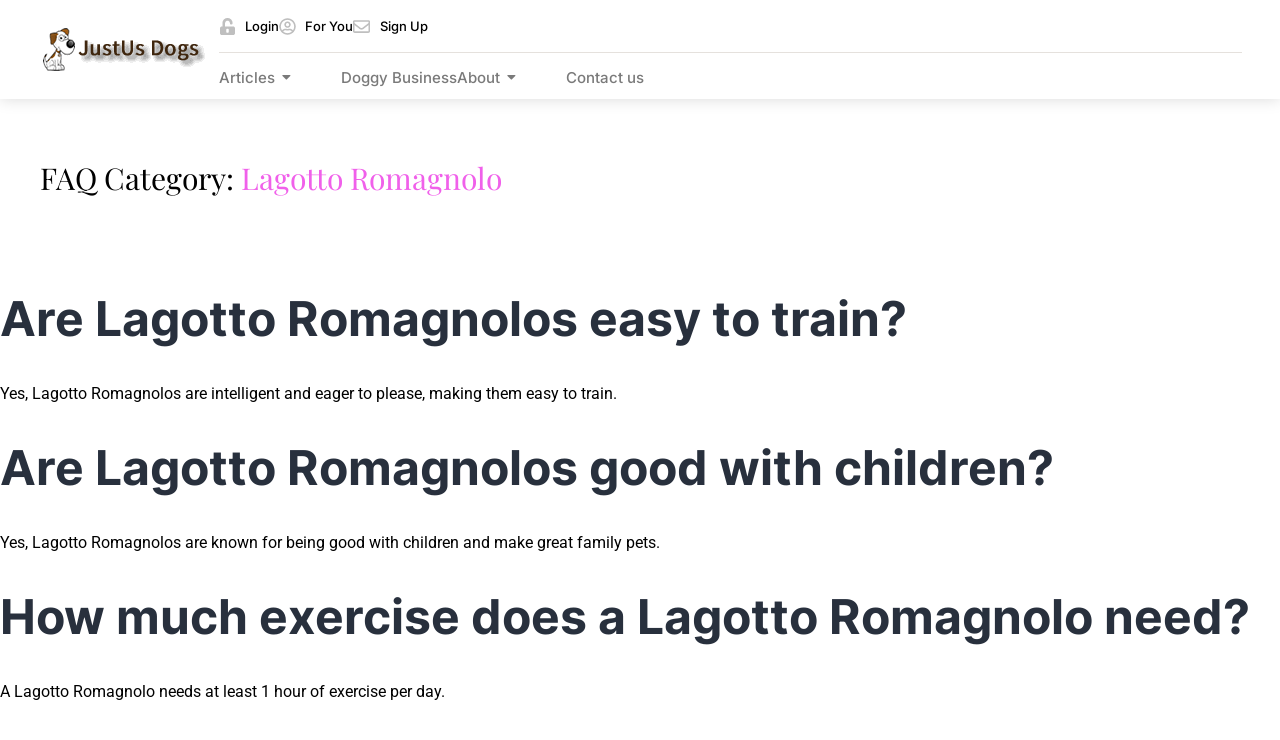

--- FILE ---
content_type: text/html; charset=UTF-8
request_url: https://justusdogs.com.au/ufaq-category/lagotto-romagnolo/
body_size: 14204
content:
<!DOCTYPE html>
<html lang="en-US">
<head>
	<meta charset="UTF-8">
	<meta name="viewport" content="width=device-width, initial-scale=1.0, viewport-fit=cover" />		<meta name='robots' content='noindex, follow' />

	<!-- This site is optimized with the Yoast SEO plugin v26.7 - https://yoast.com/wordpress/plugins/seo/ -->
	<title>Lagotto Romagnolo Archives - Just us Dogs</title>
	<meta property="og:locale" content="en_US" />
	<meta property="og:type" content="article" />
	<meta property="og:title" content="Lagotto Romagnolo Archives - Just us Dogs" />
	<meta property="og:url" content="https://justusdogs.com.au/ufaq-category/lagotto-romagnolo/" />
	<meta property="og:site_name" content="Just us Dogs" />
	<meta name="twitter:card" content="summary_large_image" />
	<script type="application/ld+json" class="yoast-schema-graph">{"@context":"https://schema.org","@graph":[{"@type":"CollectionPage","@id":"https://justusdogs.com.au/ufaq-category/lagotto-romagnolo/","url":"https://justusdogs.com.au/ufaq-category/lagotto-romagnolo/","name":"Lagotto Romagnolo Archives - Just us Dogs","isPartOf":{"@id":"https://justusdogs.com.au/#website"},"breadcrumb":{"@id":"https://justusdogs.com.au/ufaq-category/lagotto-romagnolo/#breadcrumb"},"inLanguage":"en-US"},{"@type":"BreadcrumbList","@id":"https://justusdogs.com.au/ufaq-category/lagotto-romagnolo/#breadcrumb","itemListElement":[{"@type":"ListItem","position":1,"name":"Home","item":"https://justusdogs.com.au/"},{"@type":"ListItem","position":2,"name":"Lagotto Romagnolo"}]},{"@type":"WebSite","@id":"https://justusdogs.com.au/#website","url":"https://justusdogs.com.au/","name":"Just us Dogs","description":"","publisher":{"@id":"https://justusdogs.com.au/#organization"},"potentialAction":[{"@type":"SearchAction","target":{"@type":"EntryPoint","urlTemplate":"https://justusdogs.com.au/?s={search_term_string}"},"query-input":{"@type":"PropertyValueSpecification","valueRequired":true,"valueName":"search_term_string"}}],"inLanguage":"en-US"},{"@type":"Organization","@id":"https://justusdogs.com.au/#organization","name":"Just us Dogs","url":"https://justusdogs.com.au/","logo":{"@type":"ImageObject","inLanguage":"en-US","@id":"https://justusdogs.com.au/#/schema/logo/image/","url":"https://justusdogs.com.au/wp-content/uploads/2024/07/dogslogo-1-1.png","contentUrl":"https://justusdogs.com.au/wp-content/uploads/2024/07/dogslogo-1-1.png","width":167,"height":48,"caption":"Just us Dogs"},"image":{"@id":"https://justusdogs.com.au/#/schema/logo/image/"}}]}</script>
	<!-- / Yoast SEO plugin. -->


<link rel="alternate" type="application/rss+xml" title="Just us Dogs &raquo; Feed" href="https://justusdogs.com.au/feed/" />
<link rel="alternate" type="application/rss+xml" title="Just us Dogs &raquo; Comments Feed" href="https://justusdogs.com.au/comments/feed/" />
<link rel="alternate" type="application/rss+xml" title="Just us Dogs &raquo; Lagotto Romagnolo FAQ Category Feed" href="https://justusdogs.com.au/ufaq-category/lagotto-romagnolo/feed/" />
<style id='wp-img-auto-sizes-contain-inline-css'>
img:is([sizes=auto i],[sizes^="auto," i]){contain-intrinsic-size:3000px 1500px}
/*# sourceURL=wp-img-auto-sizes-contain-inline-css */
</style>
<style id='wp-emoji-styles-inline-css'>

	img.wp-smiley, img.emoji {
		display: inline !important;
		border: none !important;
		box-shadow: none !important;
		height: 1em !important;
		width: 1em !important;
		margin: 0 0.07em !important;
		vertical-align: -0.1em !important;
		background: none !important;
		padding: 0 !important;
	}
/*# sourceURL=wp-emoji-styles-inline-css */
</style>
<link rel='stylesheet' id='twenty-twenty-one-custom-color-overrides-css' href='https://justusdogs.com.au/wp-content/themes/twentytwentyone/assets/css/custom-color-overrides.css?ver=1.0' media='all' />
<link rel='stylesheet' id='contact-form-7-css' href='https://justusdogs.com.au/wp-content/plugins/contact-form-7/includes/css/styles.css?ver=6.1.4' media='all' />
<link rel='stylesheet' id='twenty-twenty-one-style-css' href='https://justusdogs.com.au/wp-content/themes/twentytwentyone/style.css?ver=1.0' media='all' />
<link rel='stylesheet' id='child-style-css' href='https://justusdogs.com.au/wp-content/themes/amazon-shoppee-comparison-system/style.css?ver=1.0' media='all' />
<link rel='stylesheet' id='bootstrap-min-css-css' href='https://justusdogs.com.au/wp-content/themes/amazon-shoppee-comparison-system/assets/css/bootstrap.min.css?ver=1.1' media='all' />
<link rel='stylesheet' id='bootstrap-icons-css-css' href='https://justusdogs.com.au/wp-content/themes/amazon-shoppee-comparison-system/assets/css/bootstrap-icons.css?ver=1.1' media='all' />
<link rel='stylesheet' id='main-css-css' href='https://justusdogs.com.au/wp-content/themes/amazon-shoppee-comparison-system/assets/css/main.css?ver=1.2' media='all' />
<link rel='stylesheet' id='twenty-twenty-one-print-style-css' href='https://justusdogs.com.au/wp-content/themes/twentytwentyone/assets/css/print.css?ver=1.0' media='print' />
<link rel='stylesheet' id='elementor-frontend-css' href='https://justusdogs.com.au/wp-content/plugins/elementor/assets/css/frontend.min.css?ver=3.34.1' media='all' />
<link rel='stylesheet' id='widget-image-css' href='https://justusdogs.com.au/wp-content/plugins/elementor/assets/css/widget-image.min.css?ver=3.34.1' media='all' />
<link rel='stylesheet' id='widget-icon-list-css' href='https://justusdogs.com.au/wp-content/plugins/elementor/assets/css/widget-icon-list.min.css?ver=3.34.1' media='all' />
<link rel='stylesheet' id='widget-nav-menu-css' href='https://justusdogs.com.au/wp-content/plugins/elementor-pro/assets/css/widget-nav-menu.min.css?ver=3.34.0' media='all' />
<link rel='stylesheet' id='widget-heading-css' href='https://justusdogs.com.au/wp-content/plugins/elementor/assets/css/widget-heading.min.css?ver=3.34.1' media='all' />
<link rel='stylesheet' id='widget-social-icons-css' href='https://justusdogs.com.au/wp-content/plugins/elementor/assets/css/widget-social-icons.min.css?ver=3.34.1' media='all' />
<link rel='stylesheet' id='e-apple-webkit-css' href='https://justusdogs.com.au/wp-content/plugins/elementor/assets/css/conditionals/apple-webkit.min.css?ver=3.34.1' media='all' />
<link rel='stylesheet' id='elementor-post-6-css' href='https://justusdogs.com.au/wp-content/uploads/elementor/css/post-6.css?ver=1768397364' media='all' />
<link rel='stylesheet' id='elementor-post-308-css' href='https://justusdogs.com.au/wp-content/uploads/elementor/css/post-308.css?ver=1768397364' media='all' />
<link rel='stylesheet' id='elementor-post-349-css' href='https://justusdogs.com.au/wp-content/uploads/elementor/css/post-349.css?ver=1768397364' media='all' />
<link rel='stylesheet' id='eael-general-css' href='https://justusdogs.com.au/wp-content/plugins/essential-addons-for-elementor-lite/assets/front-end/css/view/general.min.css?ver=6.5.7' media='all' />
<link rel='stylesheet' id='wpr-link-animations-css-css' href='https://justusdogs.com.au/wp-content/plugins/royal-elementor-addons/assets/css/lib/animations/wpr-link-animations.min.css?ver=1.7.1045' media='all' />
<link rel='stylesheet' id='wpr-text-animations-css-css' href='https://justusdogs.com.au/wp-content/plugins/royal-elementor-addons/assets/css/lib/animations/text-animations.min.css?ver=1.7.1045' media='all' />
<link rel='stylesheet' id='wpr-addons-css-css' href='https://justusdogs.com.au/wp-content/plugins/royal-elementor-addons/assets/css/frontend.min.css?ver=1.7.1045' media='all' />
<link rel='stylesheet' id='font-awesome-5-all-css' href='https://justusdogs.com.au/wp-content/plugins/elementor/assets/lib/font-awesome/css/all.min.css?ver=6.5.7' media='all' />
<link rel='stylesheet' id='elementor-gf-local-roboto-css' href='https://justusdogs.com.au/wp-content/uploads/elementor/google-fonts/css/roboto.css?ver=1743148383' media='all' />
<link rel='stylesheet' id='elementor-gf-local-robotoslab-css' href='https://justusdogs.com.au/wp-content/uploads/elementor/google-fonts/css/robotoslab.css?ver=1743148385' media='all' />
<link rel='stylesheet' id='elementor-gf-local-inter-css' href='https://justusdogs.com.au/wp-content/uploads/elementor/google-fonts/css/inter.css?ver=1743148390' media='all' />
<link rel='stylesheet' id='elementor-gf-local-playfairdisplay-css' href='https://justusdogs.com.au/wp-content/uploads/elementor/google-fonts/css/playfairdisplay.css?ver=1743148392' media='all' />
<script data-cfasync="false" src="https://justusdogs.com.au/wp-includes/js/jquery/jquery.min.js?ver=3.7.1" id="jquery-core-js"></script>
<script data-cfasync="false" src="https://justusdogs.com.au/wp-includes/js/jquery/jquery-migrate.min.js?ver=3.4.1" id="jquery-migrate-js"></script>
<script id="twenty-twenty-one-ie11-polyfills-js-after">
( Element.prototype.matches && Element.prototype.closest && window.NodeList && NodeList.prototype.forEach ) || document.write( '<script src="https://justusdogs.com.au/wp-content/themes/twentytwentyone/assets/js/polyfills.js?ver=1.0"></scr' + 'ipt>' );
//# sourceURL=twenty-twenty-one-ie11-polyfills-js-after
</script>
<script src="https://justusdogs.com.au/wp-content/themes/twentytwentyone/assets/js/primary-navigation.js?ver=1.0" id="twenty-twenty-one-primary-navigation-script-js" defer data-wp-strategy="defer"></script>
<link rel="https://api.w.org/" href="https://justusdogs.com.au/wp-json/" /><link rel="alternate" title="JSON" type="application/json" href="https://justusdogs.com.au/wp-json/wp/v2/ufaq-category/773" /><link rel="EditURI" type="application/rsd+xml" title="RSD" href="https://justusdogs.com.au/xmlrpc.php?rsd" />
<meta name="generator" content="WordPress 6.9" />
<!-- start Simple Custom CSS and JS -->
<style>
.product-slider{ display:flex;overflow-x:scroll;} .product-slider-item{border:1px solid black;margin:4px;border-radius:2px;} [class*='cons_short_'],[class*='cons_long_']{color:red;} [class*='pros_short_'],[class*='pros_long_']{color:green}
.products-detail-container{display:flex;} .products-container{flex-basis:70%} .products-toc{flex-basis:30%}


.hero_text_inner_col {
  height: 100%;
  justify-content: center;
}
.archive br,
.home br,
p:empty,
.menu-item .menu-item-description {
  display: none;
}
.cc_loop_items .e-loop-item .elementor-widget-image a,
.cc_loop_items
  .e-loop-item
  .elementor-widget-image
  .elementor-widget-container
  a {
  width: 100%;
}

@media only screen and (min-width: 1200px) {
  .cc_loop_items .e-loop-item .elementor-widget-image,
  .cc_loop_items
    .e-loop-item
    .elementor-widget-image
    .elementor-widget-container {
    min-height: 160px;
    max-height: 160px;
  }
}

.expand_more_text .eael-accordion-list {
  display: flex;
  flex-direction: column-reverse;
}
.expand_more_text .elementor-tab-title.eael-accordion-header {
  max-width: max-content;
  min-width: 140px;
  gap: 10px;
  padding: 10px 20px !important;
  background-color: #000 !important;
  color: #fff;
  border-radius: 50px !important;
  border: 1px solid #000;
  margin: 20px 0 0 !important;
  transition: all 0.5s ease-in-out;
}
.expand_more_text
  .elementor-tab-title.eael-accordion-header
  .eael-accordion-tab-title {
  position: relative;
  color: #fff !important;
  transition: all 0.5s ease-in-out;
}
.expand_more_text
  .elementor-tab-title.eael-accordion-header
  .eael-accordion-tab-title::before {
  content: "Read less";
  position: absolute;
  width: 100%;
  height: 100%;
  top: 0;
  left: 0;
  background-color: #000;
  opacity: 0;
  transition: all 0.5s ease-in-out;
}
.expand_more_text
  .elementor-tab-title.eael-accordion-header.active
  .eael-accordion-tab-title::before {
  opacity: 1;
}
.elementor-tab-title.eael-accordion-header span,
.elementor-tab-title.eael-accordion-header span svg {
  margin: 0 !important;
  color: #fff !important;
  fill: #fff !important;
  transition: all 0.5s ease-in-out;
}
.expand_more_text .eael-accordion-list .eael-accordion-content {
  display: block !important;
  margin: 0 !important;
  max-height: 250px;
  overflow: hidden;
  position: relative;
  transition: all 0.5s ease-in-out;
  height: auto !important;
  transition: all 0.5s ease-in-out;
  position: relative;
}
.expand_more_text .eael-accordion-list .eael-accordion-content::before {
  content: "";
  position: absolute;
  width: 100%;
  height: 100px;
  bottom: 0;
  left: 0;
  background: rgb(255, 255, 255);
  background: -moz-linear-gradient(
    0deg,
    rgba(255, 255, 255, 0.8995973389355743) 30%,
    rgba(255, 255, 255, 0) 100%
  );
  background: -webkit-linear-gradient(
    0deg,
    rgba(255, 255, 255, 0.8995973389355743) 30%,
    rgba(255, 255, 255, 0) 100%
  );
  background: linear-gradient(
    0deg,
    rgba(255, 255, 255, 0.8995973389355743) 30%,
    rgba(255, 255, 255, 0) 100%
  );
  filter: progid:DXImageTransform.Microsoft.gradient(startColorstr="#ffffff",endColorstr="#ffffff",GradientType=1);
}
.expand_more_text
  .elementor-tab-title.eael-accordion-header.active
  + .eael-accordion-content {
  max-height: 20000px;
  transition: all 0.5s ease-in-out;
}
.expand_more_text
  .elementor-tab-title.eael-accordion-header.active
  + .eael-accordion-content::before {
  opacity: 0;
}

::-webkit-scrollbar {
  width: 10px !important;
}

::-webkit-scrollbar-thumb {
  background-color:var(--e-global-color-primary) !important;
}</style>
<!-- end Simple Custom CSS and JS -->
<!-- start Simple Custom CSS and JS -->
<script async src="https://pagead2.googlesyndication.com/pagead/js/adsbygoogle.js?client=ca-pub-0533928320860998"
     crossorigin="anonymous"></script><!-- end Simple Custom CSS and JS -->
    
    <script type="text/javascript">
        var ajaxurl = 'https://justusdogs.com.au/wp-admin/admin-ajax.php';
    </script>
			<style>
				.e-con.e-parent:nth-of-type(n+4):not(.e-lazyloaded):not(.e-no-lazyload),
				.e-con.e-parent:nth-of-type(n+4):not(.e-lazyloaded):not(.e-no-lazyload) * {
					background-image: none !important;
				}
				@media screen and (max-height: 1024px) {
					.e-con.e-parent:nth-of-type(n+3):not(.e-lazyloaded):not(.e-no-lazyload),
					.e-con.e-parent:nth-of-type(n+3):not(.e-lazyloaded):not(.e-no-lazyload) * {
						background-image: none !important;
					}
				}
				@media screen and (max-height: 640px) {
					.e-con.e-parent:nth-of-type(n+2):not(.e-lazyloaded):not(.e-no-lazyload),
					.e-con.e-parent:nth-of-type(n+2):not(.e-lazyloaded):not(.e-no-lazyload) * {
						background-image: none !important;
					}
				}
			</style>
			<link rel="icon" href="https://justusdogs.com.au/wp-content/uploads/2024/07/favicon-1.png" sizes="32x32" />
<link rel="icon" href="https://justusdogs.com.au/wp-content/uploads/2024/07/favicon-1.png" sizes="192x192" />
<link rel="apple-touch-icon" href="https://justusdogs.com.au/wp-content/uploads/2024/07/favicon-1.png" />
<meta name="msapplication-TileImage" content="https://justusdogs.com.au/wp-content/uploads/2024/07/favicon-1.png" />
<style id="wpr_lightbox_styles">
				.lg-backdrop {
					background-color: rgba(0,0,0,0.6) !important;
				}
				.lg-toolbar,
				.lg-dropdown {
					background-color: rgba(0,0,0,0.8) !important;
				}
				.lg-dropdown:after {
					border-bottom-color: rgba(0,0,0,0.8) !important;
				}
				.lg-sub-html {
					background-color: rgba(0,0,0,0.8) !important;
				}
				.lg-thumb-outer,
				.lg-progress-bar {
					background-color: #444444 !important;
				}
				.lg-progress {
					background-color: #a90707 !important;
				}
				.lg-icon {
					color: #efefef !important;
					font-size: 20px !important;
				}
				.lg-icon.lg-toogle-thumb {
					font-size: 24px !important;
				}
				.lg-icon:hover,
				.lg-dropdown-text:hover {
					color: #ffffff !important;
				}
				.lg-sub-html,
				.lg-dropdown-text {
					color: #efefef !important;
					font-size: 14px !important;
				}
				#lg-counter {
					color: #efefef !important;
					font-size: 14px !important;
				}
				.lg-prev,
				.lg-next {
					font-size: 35px !important;
				}

				/* Defaults */
				.lg-icon {
				background-color: transparent !important;
				}

				#lg-counter {
				opacity: 0.9;
				}

				.lg-thumb-outer {
				padding: 0 10px;
				}

				.lg-thumb-item {
				border-radius: 0 !important;
				border: none !important;
				opacity: 0.5;
				}

				.lg-thumb-item.active {
					opacity: 1;
				}
	         </style></head>
<body class="archive tax-ufaq-category term-lagotto-romagnolo term-773 wp-custom-logo wp-embed-responsive wp-theme-twentytwentyone wp-child-theme-amazon-shoppee-comparison-system is-light-theme no-js hfeed has-main-navigation elementor-default elementor-kit-6">
		<header data-elementor-type="header" data-elementor-id="308" class="elementor elementor-308 elementor-location-header" data-elementor-post-type="elementor_library">
			<div class="elementor-element elementor-element-3820152 header e-flex e-con-boxed wpr-particle-no wpr-jarallax-no wpr-parallax-no e-con e-parent" data-id="3820152" data-element_type="container" data-settings="{&quot;background_background&quot;:&quot;classic&quot;}">
					<div class="e-con-inner">
				<div class="elementor-element elementor-element-3f38d9d elementor-widget elementor-widget-theme-site-logo elementor-widget-image" data-id="3f38d9d" data-element_type="widget" data-widget_type="theme-site-logo.default">
				<div class="elementor-widget-container">
											<a href="https://justusdogs.com.au">
			<img width="167" height="48" src="https://justusdogs.com.au/wp-content/uploads/2024/07/dogslogo-1-1.png" class="attachment-full size-full wp-image-21029" alt="Just Us Dogs Logo" style="width:100%;height:28.74%;max-width:167px" />				</a>
											</div>
				</div>
		<div class="elementor-element elementor-element-b2bd8a0 e-con-full e-flex wpr-particle-no wpr-jarallax-no wpr-parallax-no wpr-sticky-section-no e-con e-child" data-id="b2bd8a0" data-element_type="container">
		<div class="elementor-element elementor-element-c6f1fd3 e-con-full e-flex wpr-particle-no wpr-jarallax-no wpr-parallax-no wpr-sticky-section-no e-con e-child" data-id="c6f1fd3" data-element_type="container">
				<div class="elementor-element elementor-element-cc72e15 elementor-icon-list--layout-inline elementor-align-end elementor-list-item-link-full_width elementor-widget elementor-widget-icon-list" data-id="cc72e15" data-element_type="widget" data-widget_type="icon-list.default">
				<div class="elementor-widget-container">
							<ul class="elementor-icon-list-items elementor-inline-items">
							<li class="elementor-icon-list-item elementor-inline-item">
											<a href="#">

												<span class="elementor-icon-list-icon">
							<svg aria-hidden="true" class="e-font-icon-svg e-fas-unlock-alt" viewBox="0 0 448 512" xmlns="http://www.w3.org/2000/svg"><path d="M400 256H152V152.9c0-39.6 31.7-72.5 71.3-72.9 40-.4 72.7 32.1 72.7 72v16c0 13.3 10.7 24 24 24h32c13.3 0 24-10.7 24-24v-16C376 68 307.5-.3 223.5 0 139.5.3 72 69.5 72 153.5V256H48c-26.5 0-48 21.5-48 48v160c0 26.5 21.5 48 48 48h352c26.5 0 48-21.5 48-48V304c0-26.5-21.5-48-48-48zM264 408c0 22.1-17.9 40-40 40s-40-17.9-40-40v-48c0-22.1 17.9-40 40-40s40 17.9 40 40v48z"></path></svg>						</span>
										<span class="elementor-icon-list-text">Login</span>
											</a>
									</li>
								<li class="elementor-icon-list-item elementor-inline-item">
											<a href="#">

												<span class="elementor-icon-list-icon">
							<svg aria-hidden="true" class="e-font-icon-svg e-far-user-circle" viewBox="0 0 496 512" xmlns="http://www.w3.org/2000/svg"><path d="M248 104c-53 0-96 43-96 96s43 96 96 96 96-43 96-96-43-96-96-96zm0 144c-26.5 0-48-21.5-48-48s21.5-48 48-48 48 21.5 48 48-21.5 48-48 48zm0-240C111 8 0 119 0 256s111 248 248 248 248-111 248-248S385 8 248 8zm0 448c-49.7 0-95.1-18.3-130.1-48.4 14.9-23 40.4-38.6 69.6-39.5 20.8 6.4 40.6 9.6 60.5 9.6s39.7-3.1 60.5-9.6c29.2 1 54.7 16.5 69.6 39.5-35 30.1-80.4 48.4-130.1 48.4zm162.7-84.1c-24.4-31.4-62.1-51.9-105.1-51.9-10.2 0-26 9.6-57.6 9.6-31.5 0-47.4-9.6-57.6-9.6-42.9 0-80.6 20.5-105.1 51.9C61.9 339.2 48 299.2 48 256c0-110.3 89.7-200 200-200s200 89.7 200 200c0 43.2-13.9 83.2-37.3 115.9z"></path></svg>						</span>
										<span class="elementor-icon-list-text">For You</span>
											</a>
									</li>
								<li class="elementor-icon-list-item elementor-inline-item">
											<a href="#">

												<span class="elementor-icon-list-icon">
							<svg aria-hidden="true" class="e-font-icon-svg e-far-envelope" viewBox="0 0 512 512" xmlns="http://www.w3.org/2000/svg"><path d="M464 64H48C21.49 64 0 85.49 0 112v288c0 26.51 21.49 48 48 48h416c26.51 0 48-21.49 48-48V112c0-26.51-21.49-48-48-48zm0 48v40.805c-22.422 18.259-58.168 46.651-134.587 106.49-16.841 13.247-50.201 45.072-73.413 44.701-23.208.375-56.579-31.459-73.413-44.701C106.18 199.465 70.425 171.067 48 152.805V112h416zM48 400V214.398c22.914 18.251 55.409 43.862 104.938 82.646 21.857 17.205 60.134 55.186 103.062 54.955 42.717.231 80.509-37.199 103.053-54.947 49.528-38.783 82.032-64.401 104.947-82.653V400H48z"></path></svg>						</span>
										<span class="elementor-icon-list-text">Sign Up</span>
											</a>
									</li>
						</ul>
						</div>
				</div>
				</div>
		<div class="elementor-element elementor-element-027f932 e-con-full e-flex wpr-particle-no wpr-jarallax-no wpr-parallax-no wpr-sticky-section-no e-con e-child" data-id="027f932" data-element_type="container">
				<div class="elementor-element elementor-element-d014954 wpr-pointer-none two_col_menu elementor-hidden-tablet elementor-hidden-mobile wpr-main-menu-align-left wpr-main-menu-align--tabletleft wpr-main-menu-align--mobileleft wpr-sub-icon-caret-down wpr-sub-menu-fx-fade wpr-nav-menu-bp-tablet wpr-mobile-menu-display-dropdown wpr-mobile-menu-full-width wpr-mobile-toggle-v1 wpr-mobile-divider-yes elementor-widget elementor-widget-wpr-mega-menu" data-id="d014954" data-element_type="widget" data-settings="{&quot;menu_layout&quot;:&quot;horizontal&quot;}" data-widget_type="wpr-mega-menu.default">
				<div class="elementor-widget-container">
					<nav class="wpr-nav-menu-container wpr-mega-menu-container wpr-nav-menu-horizontal" data-trigger="hover"><ul id="menu-1-d014954" class="wpr-nav-menu wpr-mega-menu"><li class="menu-item menu-item-type-custom menu-item-object-custom menu-item-has-children menu-item-5964 menu-item-has-children wpr-mega-menu-true wpr-mega-menu-pos-default wpr-mega-menu-width-full" data-id="5964"><a href="#" class="wpr-menu-item wpr-pointer-item"><span>Articles</span><i class="wpr-sub-icon fas" aria-hidden="true"></i></a><div class="wpr-sub-mega-menu"></div></li>
<li class="menu-item menu-item-type-custom menu-item-object-custom menu-item-14386"><a href="#" class="wpr-menu-item wpr-pointer-item"><span>Doggy Business</span></a></li>
</ul></nav><nav class="wpr-mobile-nav-menu-container"><div class="wpr-mobile-toggle-wrap"><div class="wpr-mobile-toggle"><span class="wpr-mobile-toggle-line"></span><span class="wpr-mobile-toggle-line"></span><span class="wpr-mobile-toggle-line"></span></div></div><div class="wpr-mobile-mega-menu-wrap " toggle-backface=""><ul id="mobile-menu-2-d014954" class="wpr-mobile-nav-menu wpr-mobile-mega-menu"><li class="menu-item menu-item-type-custom menu-item-object-custom menu-item-has-children menu-item-5964 menu-item-has-children wpr-mega-menu-true" data-id="5964"><a href="#" class="wpr-mobile-menu-item">Articles<i class="wpr-mobile-sub-icon"></i></a><div class="wpr-mobile-sub-mega-menu"></div></li>
<li class="menu-item menu-item-type-custom menu-item-object-custom menu-item-14386"><a href="#" class="wpr-mobile-menu-item">Doggy Business</a></li>
</ul></div></nav>				</div>
				</div>
				<div class="elementor-element elementor-element-05736d3 wpr-pointer-none elementor-hidden-tablet elementor-hidden-mobile wpr-main-menu-align-left wpr-main-menu-align--tabletleft wpr-main-menu-align--mobileleft wpr-sub-icon-caret-down wpr-sub-menu-fx-fade wpr-nav-menu-bp-tablet wpr-mobile-menu-display-dropdown wpr-mobile-menu-full-width wpr-mobile-toggle-v1 wpr-mobile-divider-yes elementor-widget elementor-widget-wpr-mega-menu" data-id="05736d3" data-element_type="widget" data-settings="{&quot;menu_layout&quot;:&quot;horizontal&quot;}" data-widget_type="wpr-mega-menu.default">
				<div class="elementor-widget-container">
					<nav class="wpr-nav-menu-container wpr-mega-menu-container wpr-nav-menu-horizontal" data-trigger="hover"><ul id="menu-1-05736d3" class="wpr-nav-menu wpr-mega-menu"><li class="menu-item menu-item-type-custom menu-item-object-custom menu-item-has-children menu-item-36"><a href="#" class="wpr-menu-item wpr-pointer-item"><span>About</span><i class="wpr-sub-icon fas" aria-hidden="true"></i></a>
<ul  class="sub-menu wpr-sub-menu">
	<li class="menu-item menu-item-type-custom menu-item-object-custom menu-item-33"><a href="#" class="wpr-sub-menu-item"><span>Team</span></a>	<li class="menu-item menu-item-type-custom menu-item-object-custom menu-item-34"><a href="#" class="wpr-sub-menu-item"><span>History</span></a>	<li class="menu-item menu-item-type-custom menu-item-object-custom menu-item-35"><a href="#" class="wpr-sub-menu-item"><span>Careers</span></a></ul>
</li>
<li class="menu-item menu-item-type-post_type menu-item-object-page menu-item-682"><a href="https://justusdogs.com.au/contact-us/" class="wpr-menu-item wpr-pointer-item"><span>Contact us</span></a></li>
</ul></nav><nav class="wpr-mobile-nav-menu-container"><div class="wpr-mobile-toggle-wrap"><div class="wpr-mobile-toggle"><span class="wpr-mobile-toggle-line"></span><span class="wpr-mobile-toggle-line"></span><span class="wpr-mobile-toggle-line"></span></div></div><div class="wpr-mobile-mega-menu-wrap " toggle-backface=""><ul id="mobile-menu-2-05736d3" class="wpr-mobile-nav-menu wpr-mobile-mega-menu"><li class="menu-item menu-item-type-custom menu-item-object-custom menu-item-has-children menu-item-36"><a href="#" class="wpr-mobile-menu-item">About<i class="wpr-mobile-sub-icon"></i></a>
<ul  class="sub-menu wpr-mobile-sub-menu">
	<li class="menu-item menu-item-type-custom menu-item-object-custom menu-item-33"><a href="#" class="wpr-mobile-sub-menu-item">Team</a>	<li class="menu-item menu-item-type-custom menu-item-object-custom menu-item-34"><a href="#" class="wpr-mobile-sub-menu-item">History</a>	<li class="menu-item menu-item-type-custom menu-item-object-custom menu-item-35"><a href="#" class="wpr-mobile-sub-menu-item">Careers</a></ul>
</li>
<li class="menu-item menu-item-type-post_type menu-item-object-page menu-item-682"><a href="https://justusdogs.com.au/contact-us/" class="wpr-mobile-menu-item">Contact us</a></li>
</ul></div></nav>				</div>
				</div>
				<div class="elementor-element elementor-element-473fa44 wpr-pointer-none wpr-mobile-toggle-v3 elementor-hidden-desktop wpr-main-menu-align-left wpr-main-menu-align--tabletleft wpr-main-menu-align--mobileleft wpr-sub-icon-caret-down wpr-sub-menu-fx-fade wpr-nav-menu-bp-tablet wpr-mobile-menu-display-dropdown wpr-mobile-menu-full-width wpr-mobile-divider-yes elementor-widget elementor-widget-wpr-mega-menu" data-id="473fa44" data-element_type="widget" data-settings="{&quot;menu_layout&quot;:&quot;horizontal&quot;}" data-widget_type="wpr-mega-menu.default">
				<div class="elementor-widget-container">
					<nav class="wpr-nav-menu-container wpr-mega-menu-container wpr-nav-menu-horizontal" data-trigger="hover"><ul id="menu-1-473fa44" class="wpr-nav-menu wpr-mega-menu"><li class="menu-item menu-item-type-post_type menu-item-object-page menu-item-home menu-item-1596"><a href="https://justusdogs.com.au/" class="wpr-menu-item wpr-pointer-item"><span>Home</span></a></li>
<li class="menu-item menu-item-type-custom menu-item-object-custom menu-item-has-children menu-item-1606"><a href="#" class="wpr-menu-item wpr-pointer-item"><span>Product Comparison</span><i class="wpr-sub-icon fas" aria-hidden="true"></i></a>
<ul  class="sub-menu wpr-sub-menu">
	<li class="menu-item menu-item-type-taxonomy menu-item-object-comparisons-category menu-item-1610"><a href="https://justusdogs.com.au/comparisons-category/beauty/" class="wpr-sub-menu-item"><span>Beauty</span></a>	<li class="menu-item menu-item-type-taxonomy menu-item-object-comparisons-category menu-item-1608"><a href="https://justusdogs.com.au/comparisons-category/stress-sleep/" class="wpr-sub-menu-item"><span>Stress &amp; Sleep</span></a>	<li class="menu-item menu-item-type-taxonomy menu-item-object-comparisons-category menu-item-1612"><a href="https://justusdogs.com.au/comparisons-category/immune-system/" class="wpr-sub-menu-item"><span>Immune System</span></a>	<li class="menu-item menu-item-type-taxonomy menu-item-object-comparisons-category menu-item-1611"><a href="https://justusdogs.com.au/comparisons-category/weight-metabolism/" class="wpr-sub-menu-item"><span>Weight &amp; Metabolism</span></a>	<li class="menu-item menu-item-type-taxonomy menu-item-object-comparisons-category menu-item-1613"><a href="https://justusdogs.com.au/comparisons-category/longevity-anti-aging/" class="wpr-sub-menu-item"><span>Longevity &amp; Anti-Aging</span></a>	<li class="menu-item menu-item-type-taxonomy menu-item-object-comparisons-category menu-item-1614"><a href="https://justusdogs.com.au/comparisons-category/energy-focus/" class="wpr-sub-menu-item"><span>Energy &amp; Focus</span></a>	<li class="menu-item menu-item-type-taxonomy menu-item-object-comparisons-category menu-item-1615"><a href="https://justusdogs.com.au/comparisons-category/hair-loss-support/" class="wpr-sub-menu-item"><span>Hair Loss Support</span></a>	<li class="menu-item menu-item-type-taxonomy menu-item-object-comparisons-category menu-item-1616"><a href="https://justusdogs.com.au/comparisons-category/gut-health/" class="wpr-sub-menu-item"><span>Gut Health</span></a></ul>
</li>
<li class="menu-item menu-item-type-post_type menu-item-object-page menu-item-1597"><a href="https://justusdogs.com.au/blog/" class="wpr-menu-item wpr-pointer-item"><span>Blog</span></a></li>
<li class="menu-item menu-item-type-post_type menu-item-object-page menu-item-1598"><a href="https://justusdogs.com.au/contact-us/" class="wpr-menu-item wpr-pointer-item"><span>Contact us</span></a></li>
</ul></nav><nav class="wpr-mobile-nav-menu-container"><div class="wpr-mobile-toggle-wrap"><div class="wpr-mobile-toggle"><span class="wpr-mobile-toggle-line"></span><span class="wpr-mobile-toggle-line"></span><span class="wpr-mobile-toggle-line"></span></div></div><div class="wpr-mobile-mega-menu-wrap " toggle-backface=""><ul id="mobile-menu-2-473fa44" class="wpr-mobile-nav-menu wpr-mobile-mega-menu"><li class="menu-item menu-item-type-post_type menu-item-object-page menu-item-home menu-item-1596"><a href="https://justusdogs.com.au/" class="wpr-mobile-menu-item">Home</a></li>
<li class="menu-item menu-item-type-custom menu-item-object-custom menu-item-has-children menu-item-1606"><a href="#" class="wpr-mobile-menu-item">Product Comparison<i class="wpr-mobile-sub-icon"></i></a>
<ul  class="sub-menu wpr-mobile-sub-menu">
	<li class="menu-item menu-item-type-taxonomy menu-item-object-comparisons-category menu-item-1610"><a href="https://justusdogs.com.au/comparisons-category/beauty/" class="wpr-mobile-sub-menu-item">Beauty</a>	<li class="menu-item menu-item-type-taxonomy menu-item-object-comparisons-category menu-item-1608"><a href="https://justusdogs.com.au/comparisons-category/stress-sleep/" class="wpr-mobile-sub-menu-item">Stress &amp; Sleep</a>	<li class="menu-item menu-item-type-taxonomy menu-item-object-comparisons-category menu-item-1612"><a href="https://justusdogs.com.au/comparisons-category/immune-system/" class="wpr-mobile-sub-menu-item">Immune System</a>	<li class="menu-item menu-item-type-taxonomy menu-item-object-comparisons-category menu-item-1611"><a href="https://justusdogs.com.au/comparisons-category/weight-metabolism/" class="wpr-mobile-sub-menu-item">Weight &amp; Metabolism</a>	<li class="menu-item menu-item-type-taxonomy menu-item-object-comparisons-category menu-item-1613"><a href="https://justusdogs.com.au/comparisons-category/longevity-anti-aging/" class="wpr-mobile-sub-menu-item">Longevity &amp; Anti-Aging</a>	<li class="menu-item menu-item-type-taxonomy menu-item-object-comparisons-category menu-item-1614"><a href="https://justusdogs.com.au/comparisons-category/energy-focus/" class="wpr-mobile-sub-menu-item">Energy &amp; Focus</a>	<li class="menu-item menu-item-type-taxonomy menu-item-object-comparisons-category menu-item-1615"><a href="https://justusdogs.com.au/comparisons-category/hair-loss-support/" class="wpr-mobile-sub-menu-item">Hair Loss Support</a>	<li class="menu-item menu-item-type-taxonomy menu-item-object-comparisons-category menu-item-1616"><a href="https://justusdogs.com.au/comparisons-category/gut-health/" class="wpr-mobile-sub-menu-item">Gut Health</a></ul>
</li>
<li class="menu-item menu-item-type-post_type menu-item-object-page menu-item-1597"><a href="https://justusdogs.com.au/blog/" class="wpr-mobile-menu-item">Blog</a></li>
<li class="menu-item menu-item-type-post_type menu-item-object-page menu-item-1598"><a href="https://justusdogs.com.au/contact-us/" class="wpr-mobile-menu-item">Contact us</a></li>
</ul></div></nav>				</div>
				</div>
				</div>
				</div>
					</div>
				</div>
				</header>
		

	<header class="page-header alignwide">
		<h1 class="page-title">FAQ Category: <span>Lagotto Romagnolo</span></h1>			</header><!-- .page-header -->

					
<article id="post-18256" class="post-18256 ufaq type-ufaq status-publish hentry ufaq-category-lagotto-romagnolo entry">

	
<header class="entry-header">
	<h2 class="entry-title default-max-width"><a href="https://justusdogs.com.au/ufaq/are-lagotto-romagnolos-easy-to-train/">Are Lagotto Romagnolos easy to train?</a></h2></header><!-- .entry-header -->

	<div class="entry-content">
		<p>Yes, Lagotto Romagnolos are intelligent and eager to please, making them easy to train.</p>
	</div><!-- .entry-content -->

	<footer class="entry-footer default-max-width">
			</footer><!-- .entry-footer -->
</article><!-- #post-${ID} -->
					
<article id="post-18257" class="post-18257 ufaq type-ufaq status-publish hentry ufaq-category-lagotto-romagnolo entry">

	
<header class="entry-header">
	<h2 class="entry-title default-max-width"><a href="https://justusdogs.com.au/ufaq/are-lagotto-romagnolos-good-with-children/">Are Lagotto Romagnolos good with children?</a></h2></header><!-- .entry-header -->

	<div class="entry-content">
		<p>Yes, Lagotto Romagnolos are known for being good with children and make great family pets.</p>
	</div><!-- .entry-content -->

	<footer class="entry-footer default-max-width">
			</footer><!-- .entry-footer -->
</article><!-- #post-${ID} -->
					
<article id="post-18248" class="post-18248 ufaq type-ufaq status-publish hentry ufaq-category-lagotto-romagnolo entry">

	
<header class="entry-header">
	<h2 class="entry-title default-max-width"><a href="https://justusdogs.com.au/ufaq/how-much-exercise-does-a-lagotto-romagnolo-need/">How much exercise does a Lagotto Romagnolo need?</a></h2></header><!-- .entry-header -->

	<div class="entry-content">
		<p>A Lagotto Romagnolo needs at least 1 hour of exercise per day.</p>
	</div><!-- .entry-content -->

	<footer class="entry-footer default-max-width">
			</footer><!-- .entry-footer -->
</article><!-- #post-${ID} -->
					
<article id="post-18249" class="post-18249 ufaq type-ufaq status-publish hentry ufaq-category-lagotto-romagnolo entry">

	
<header class="entry-header">
	<h2 class="entry-title default-max-width"><a href="https://justusdogs.com.au/ufaq/how-often-should-i-groom-my-lagotto-romagnolo/">How often should I groom my Lagotto Romagnolo?</a></h2></header><!-- .entry-header -->

	<div class="entry-content">
		<p>A Lagotto Romagnolo should be groomed every 4-6 weeks to maintain their coat.</p>
	</div><!-- .entry-content -->

	<footer class="entry-footer default-max-width">
			</footer><!-- .entry-footer -->
</article><!-- #post-${ID} -->
					
<article id="post-18250" class="post-18250 ufaq type-ufaq status-publish hentry ufaq-category-lagotto-romagnolo entry">

	
<header class="entry-header">
	<h2 class="entry-title default-max-width"><a href="https://justusdogs.com.au/ufaq/do-lagotto-romagnolos-bark-a-lot/">Do Lagotto Romagnolos bark a lot?</a></h2></header><!-- .entry-header -->

	<div class="entry-content">
		<p>Lagotto Romagnolos are not known for excessive barking, but may bark to alert their owners of strangers or unusual activity.</p>
	</div><!-- .entry-content -->

	<footer class="entry-footer default-max-width">
			</footer><!-- .entry-footer -->
</article><!-- #post-${ID} -->
					
<article id="post-18251" class="post-18251 ufaq type-ufaq status-publish hentry ufaq-category-lagotto-romagnolo entry">

	
<header class="entry-header">
	<h2 class="entry-title default-max-width"><a href="https://justusdogs.com.au/ufaq/do-lagotto-romagnolos-have-any-health-issues/">Do Lagotto Romagnolos have any health issues?</a></h2></header><!-- .entry-header -->

	<div class="entry-content">
		<p>Lagotto Romagnolos can be prone to hip dysplasia and eye issues, so regular vet check-ups are important.</p>
	</div><!-- .entry-content -->

	<footer class="entry-footer default-max-width">
			</footer><!-- .entry-footer -->
</article><!-- #post-${ID} -->
					
<article id="post-18252" class="post-18252 ufaq type-ufaq status-publish hentry ufaq-category-lagotto-romagnolo entry">

	
<header class="entry-header">
	<h2 class="entry-title default-max-width"><a href="https://justusdogs.com.au/ufaq/how-long-do-lagotto-romagnolos-live/">How long do Lagotto Romagnolos live?</a></h2></header><!-- .entry-header -->

	<div class="entry-content">
		<p>Lagotto Romagnolos have a lifespan of 14-16 years on average.</p>
	</div><!-- .entry-content -->

	<footer class="entry-footer default-max-width">
			</footer><!-- .entry-footer -->
</article><!-- #post-${ID} -->
					
<article id="post-18253" class="post-18253 ufaq type-ufaq status-publish hentry ufaq-category-lagotto-romagnolo entry">

	
<header class="entry-header">
	<h2 class="entry-title default-max-width"><a href="https://justusdogs.com.au/ufaq/how-much-should-i-feed-my-lagotto-romagnolo/">How much should I feed my Lagotto Romagnolo?</a></h2></header><!-- .entry-header -->

	<div class="entry-content">
		<p>The amount of food a Lagotto Romagnolo needs depends on their age, weight, and activity level. A general guideline is 1-2 cups of high-quality dry food per day, divided into two meals.</p>
	</div><!-- .entry-content -->

	<footer class="entry-footer default-max-width">
			</footer><!-- .entry-footer -->
</article><!-- #post-${ID} -->
					
<article id="post-18254" class="post-18254 ufaq type-ufaq status-publish hentry ufaq-category-lagotto-romagnolo entry">

	
<header class="entry-header">
	<h2 class="entry-title default-max-width"><a href="https://justusdogs.com.au/ufaq/what-is-the-average-weight-of-a-lagotto-romagnolo/">What is the average weight of a Lagotto Romagnolo?</a></h2></header><!-- .entry-header -->

	<div class="entry-content">
		<p>The average weight of a Lagotto Romagnolo is between 11-16 kg.</p>
	</div><!-- .entry-content -->

	<footer class="entry-footer default-max-width">
			</footer><!-- .entry-footer -->
</article><!-- #post-${ID} -->
	
	
	<nav class="navigation pagination" aria-label="Posts pagination">
		<h2 class="screen-reader-text">Posts pagination</h2>
		<div class="nav-links"><span aria-current="page" class="page-numbers current">Page 1</span>
<a class="page-numbers" href="https://justusdogs.com.au/ufaq-category/lagotto-romagnolo/page/2/">Page 2</a>
<a class="next page-numbers" href="https://justusdogs.com.au/ufaq-category/lagotto-romagnolo/page/2/"><span class="nav-next-text">Older <span class="nav-short">FAQs</span></span> <svg class="svg-icon" width="24" height="24" aria-hidden="true" role="img" focusable="false" viewBox="0 0 24 24" fill="none" xmlns="http://www.w3.org/2000/svg"><path fill-rule="evenodd" clip-rule="evenodd" d="m4 13v-2h12l-4-4 1-2 7 7-7 7-1-2 4-4z" fill="currentColor"/></svg></a></div>
	</nav>

		<footer data-elementor-type="footer" data-elementor-id="349" class="elementor elementor-349 elementor-location-footer" data-elementor-post-type="elementor_library">
			<div class="elementor-element elementor-element-29223e0 footer_wrapper e-flex e-con-boxed wpr-particle-no wpr-jarallax-no wpr-parallax-no wpr-sticky-section-no e-con e-parent" data-id="29223e0" data-element_type="container" data-settings="{&quot;background_background&quot;:&quot;classic&quot;}">
					<div class="e-con-inner">
		<div class="elementor-element elementor-element-f375998 e-con-full footer_wrapper e-flex wpr-particle-no wpr-jarallax-no wpr-parallax-no wpr-sticky-section-no e-con e-child" data-id="f375998" data-element_type="container" data-settings="{&quot;background_background&quot;:&quot;classic&quot;}">
		<div class="elementor-element elementor-element-93cf0c8 e-con-full f_col f_col1 e-flex wpr-particle-no wpr-jarallax-no wpr-parallax-no wpr-sticky-section-no e-con e-child" data-id="93cf0c8" data-element_type="container">
				<div class="elementor-element elementor-element-5e564d2 elementor-widget elementor-widget-image" data-id="5e564d2" data-element_type="widget" data-widget_type="image.default">
				<div class="elementor-widget-container">
																<a href="https://justusdogs.com.au">
							<img width="150" height="48" src="https://justusdogs.com.au/wp-content/uploads/2024/07/dogslogo-1-1-150x48.png" class="attachment-thumbnail size-thumbnail wp-image-21029" alt="Just Us Dogs Logo" srcset="https://justusdogs.com.au/wp-content/uploads/2024/07/dogslogo-1-1-150x48.png 150w, https://justusdogs.com.au/wp-content/uploads/2024/07/elementor/thumbs/dogslogo-1-1-qyqbtlpysd6zr20pbvfs9mfuro6y3m28icwirra9eo.png 165w" sizes="(max-width: 150px) 100vw, 150px" style="width:100%;height:28.74%;max-width:167px" />								</a>
															</div>
				</div>
				</div>
		<div class="elementor-element elementor-element-9111696 e-con-full f_col f_col2 e-flex wpr-particle-no wpr-jarallax-no wpr-parallax-no wpr-sticky-section-no e-con e-child" data-id="9111696" data-element_type="container">
				<div class="elementor-element elementor-element-55be64c elementor-nav-menu--dropdown-none cat_menu elementor-hidden-desktop elementor-hidden-tablet elementor-hidden-mobile elementor-widget elementor-widget-nav-menu" data-id="55be64c" data-element_type="widget" data-settings="{&quot;layout&quot;:&quot;vertical&quot;,&quot;submenu_icon&quot;:{&quot;value&quot;:&quot;&lt;svg aria-hidden=\&quot;true\&quot; class=\&quot;e-font-icon-svg e-fas-caret-down\&quot; viewBox=\&quot;0 0 320 512\&quot; xmlns=\&quot;http:\/\/www.w3.org\/2000\/svg\&quot;&gt;&lt;path d=\&quot;M31.3 192h257.3c17.8 0 26.7 21.5 14.1 34.1L174.1 354.8c-7.8 7.8-20.5 7.8-28.3 0L17.2 226.1C4.6 213.5 13.5 192 31.3 192z\&quot;&gt;&lt;\/path&gt;&lt;\/svg&gt;&quot;,&quot;library&quot;:&quot;fa-solid&quot;}}" data-widget_type="nav-menu.default">
				<div class="elementor-widget-container">
								<nav aria-label="Menu" class="elementor-nav-menu--main elementor-nav-menu__container elementor-nav-menu--layout-vertical e--pointer-none">
				<ul id="menu-1-55be64c" class="elementor-nav-menu sm-vertical"><li class="menu-item menu-item-type-taxonomy menu-item-object-comparisons-category menu-item-1218"><a href="https://justusdogs.com.au/comparisons-category/beauty/" class="elementor-item">Beauty</a></li>
<li class="menu-item menu-item-type-taxonomy menu-item-object-comparisons-category menu-item-1220"><a href="https://justusdogs.com.au/comparisons-category/stress-sleep/" class="elementor-item">Stress &amp; Sleep</a></li>
<li class="menu-item menu-item-type-taxonomy menu-item-object-comparisons-category menu-item-1221"><a href="https://justusdogs.com.au/comparisons-category/immune-system/" class="elementor-item">Immune System</a></li>
<li class="menu-item menu-item-type-custom menu-item-object-custom menu-item-337"><a href="#" class="elementor-item elementor-item-anchor">Female Health</a></li>
<li class="menu-item menu-item-type-taxonomy menu-item-object-comparisons-category menu-item-1219"><a href="https://justusdogs.com.au/comparisons-category/weight-metabolism/" class="elementor-item">Weight &amp; Metabolism</a></li>
<li class="menu-item menu-item-type-taxonomy menu-item-object-comparisons-category menu-item-1222"><a href="https://justusdogs.com.au/comparisons-category/longevity-anti-aging/" class="elementor-item">Longevity &amp; Anti-Aging</a></li>
<li class="menu-item menu-item-type-taxonomy menu-item-object-comparisons-category menu-item-1226"><a href="https://justusdogs.com.au/comparisons-category/energy-focus/" class="elementor-item">Energy &amp; Focus</a></li>
<li class="menu-item menu-item-type-taxonomy menu-item-object-comparisons-category menu-item-1224"><a href="https://justusdogs.com.au/comparisons-category/hair-loss-support/" class="elementor-item">Hair Loss Support</a></li>
<li class="menu-item menu-item-type-taxonomy menu-item-object-comparisons-category menu-item-1225"><a href="https://justusdogs.com.au/comparisons-category/gut-health/" class="elementor-item">Gut Health</a></li>
</ul>			</nav>
						<nav class="elementor-nav-menu--dropdown elementor-nav-menu__container" aria-hidden="true">
				<ul id="menu-2-55be64c" class="elementor-nav-menu sm-vertical"><li class="menu-item menu-item-type-taxonomy menu-item-object-comparisons-category menu-item-1218"><a href="https://justusdogs.com.au/comparisons-category/beauty/" class="elementor-item" tabindex="-1">Beauty</a></li>
<li class="menu-item menu-item-type-taxonomy menu-item-object-comparisons-category menu-item-1220"><a href="https://justusdogs.com.au/comparisons-category/stress-sleep/" class="elementor-item" tabindex="-1">Stress &amp; Sleep</a></li>
<li class="menu-item menu-item-type-taxonomy menu-item-object-comparisons-category menu-item-1221"><a href="https://justusdogs.com.au/comparisons-category/immune-system/" class="elementor-item" tabindex="-1">Immune System</a></li>
<li class="menu-item menu-item-type-custom menu-item-object-custom menu-item-337"><a href="#" class="elementor-item elementor-item-anchor" tabindex="-1">Female Health</a></li>
<li class="menu-item menu-item-type-taxonomy menu-item-object-comparisons-category menu-item-1219"><a href="https://justusdogs.com.au/comparisons-category/weight-metabolism/" class="elementor-item" tabindex="-1">Weight &amp; Metabolism</a></li>
<li class="menu-item menu-item-type-taxonomy menu-item-object-comparisons-category menu-item-1222"><a href="https://justusdogs.com.au/comparisons-category/longevity-anti-aging/" class="elementor-item" tabindex="-1">Longevity &amp; Anti-Aging</a></li>
<li class="menu-item menu-item-type-taxonomy menu-item-object-comparisons-category menu-item-1226"><a href="https://justusdogs.com.au/comparisons-category/energy-focus/" class="elementor-item" tabindex="-1">Energy &amp; Focus</a></li>
<li class="menu-item menu-item-type-taxonomy menu-item-object-comparisons-category menu-item-1224"><a href="https://justusdogs.com.au/comparisons-category/hair-loss-support/" class="elementor-item" tabindex="-1">Hair Loss Support</a></li>
<li class="menu-item menu-item-type-taxonomy menu-item-object-comparisons-category menu-item-1225"><a href="https://justusdogs.com.au/comparisons-category/gut-health/" class="elementor-item" tabindex="-1">Gut Health</a></li>
</ul>			</nav>
						</div>
				</div>
				</div>
		<div class="elementor-element elementor-element-bd9a6dd e-con-full f_col f_col4 e-flex wpr-particle-no wpr-jarallax-no wpr-parallax-no wpr-sticky-section-no e-con e-child" data-id="bd9a6dd" data-element_type="container">
				<div class="elementor-element elementor-element-67dfabe elementor-widget elementor-widget-heading" data-id="67dfabe" data-element_type="widget" data-widget_type="heading.default">
				<div class="elementor-widget-container">
					<div class="elementor-heading-title elementor-size-default">Stay up to date</div>				</div>
				</div>
				<div class="elementor-element elementor-element-585827f elementor-widget elementor-widget-text-editor" data-id="585827f" data-element_type="widget" data-widget_type="text-editor.default">
				<div class="elementor-widget-container">
									<p>Sign up for our newsletter</p>								</div>
				</div>
				<div class="elementor-element elementor-element-5b3499d subscribe_form elementor-widget elementor-widget-shortcode" data-id="5b3499d" data-element_type="widget" data-widget_type="shortcode.default">
				<div class="elementor-widget-container">
							<div class="elementor-shortcode">
<div class="wpcf7 no-js" id="wpcf7-f974-o1" lang="en-US" dir="ltr" data-wpcf7-id="974">
<div class="screen-reader-response"><p role="status" aria-live="polite" aria-atomic="true"></p> <ul></ul></div>
<form action="/ufaq-category/lagotto-romagnolo/#wpcf7-f974-o1" method="post" class="wpcf7-form init" aria-label="Contact form" novalidate="novalidate" data-status="init">
<fieldset class="hidden-fields-container"><input type="hidden" name="_wpcf7" value="974" /><input type="hidden" name="_wpcf7_version" value="6.1.4" /><input type="hidden" name="_wpcf7_locale" value="en_US" /><input type="hidden" name="_wpcf7_unit_tag" value="wpcf7-f974-o1" /><input type="hidden" name="_wpcf7_container_post" value="0" /><input type="hidden" name="_wpcf7_posted_data_hash" value="" />
</fieldset>
<div class="d-flex">
	<p><span class="wpcf7-form-control-wrap" data-name="your-email"><input size="40" maxlength="400" class="wpcf7-form-control wpcf7-email wpcf7-validates-as-required wpcf7-text wpcf7-validates-as-email" aria-required="true" aria-invalid="false" placeholder="Your e-mail addresss" value="" type="email" name="your-email" /></span><input class="wpcf7-form-control wpcf7-submit has-spinner" type="submit" value="SUBSCRIBE" />
	</p>
</div><div class="wpcf7-response-output" aria-hidden="true"></div>
</form>
</div>
</div>
						</div>
				</div>
				</div>
				</div>
		<div class="elementor-element elementor-element-82678b7 e-con-full footer_wrapper e-flex wpr-particle-no wpr-jarallax-no wpr-parallax-no wpr-sticky-section-no e-con e-child" data-id="82678b7" data-element_type="container" data-settings="{&quot;background_background&quot;:&quot;classic&quot;}">
				<div class="elementor-element elementor-element-600f9f2 elementor-widget elementor-widget-text-editor" data-id="600f9f2" data-element_type="widget" data-widget_type="text-editor.default">
				<div class="elementor-widget-container">
									<p>© 2024 JustUs Dogs All Rights Reserved.</p>								</div>
				</div>
				<div class="elementor-element elementor-element-5b731cc elementor-nav-menu--dropdown-none elementor-nav-menu__align-center elementor-widget elementor-widget-nav-menu" data-id="5b731cc" data-element_type="widget" data-settings="{&quot;layout&quot;:&quot;horizontal&quot;,&quot;submenu_icon&quot;:{&quot;value&quot;:&quot;&lt;svg aria-hidden=\&quot;true\&quot; class=\&quot;e-font-icon-svg e-fas-caret-down\&quot; viewBox=\&quot;0 0 320 512\&quot; xmlns=\&quot;http:\/\/www.w3.org\/2000\/svg\&quot;&gt;&lt;path d=\&quot;M31.3 192h257.3c17.8 0 26.7 21.5 14.1 34.1L174.1 354.8c-7.8 7.8-20.5 7.8-28.3 0L17.2 226.1C4.6 213.5 13.5 192 31.3 192z\&quot;&gt;&lt;\/path&gt;&lt;\/svg&gt;&quot;,&quot;library&quot;:&quot;fa-solid&quot;}}" data-widget_type="nav-menu.default">
				<div class="elementor-widget-container">
								<nav aria-label="Menu" class="elementor-nav-menu--main elementor-nav-menu__container elementor-nav-menu--layout-horizontal e--pointer-none">
				<ul id="menu-1-5b731cc" class="elementor-nav-menu"><li class="menu-item menu-item-type-post_type menu-item-object-page menu-item-home menu-item-1567"><a href="https://justusdogs.com.au/" class="elementor-item">Home</a></li>
<li class="menu-item menu-item-type-post_type menu-item-object-page menu-item-1568"><a href="https://justusdogs.com.au/contact-us/" class="elementor-item">Contact us</a></li>
</ul>			</nav>
						<nav class="elementor-nav-menu--dropdown elementor-nav-menu__container" aria-hidden="true">
				<ul id="menu-2-5b731cc" class="elementor-nav-menu"><li class="menu-item menu-item-type-post_type menu-item-object-page menu-item-home menu-item-1567"><a href="https://justusdogs.com.au/" class="elementor-item" tabindex="-1">Home</a></li>
<li class="menu-item menu-item-type-post_type menu-item-object-page menu-item-1568"><a href="https://justusdogs.com.au/contact-us/" class="elementor-item" tabindex="-1">Contact us</a></li>
</ul>			</nav>
						</div>
				</div>
				<div class="elementor-element elementor-element-9436a0c elementor-shape-circle elementor-hidden-desktop elementor-hidden-tablet elementor-hidden-mobile elementor-grid-0 e-grid-align-center elementor-widget elementor-widget-social-icons" data-id="9436a0c" data-element_type="widget" data-widget_type="social-icons.default">
				<div class="elementor-widget-container">
							<div class="elementor-social-icons-wrapper elementor-grid">
							<span class="elementor-grid-item">
					<a class="elementor-icon elementor-social-icon elementor-social-icon-facebook-f elementor-repeater-item-6df7802" target="_blank">
						<span class="elementor-screen-only">Facebook-f</span>
						<svg aria-hidden="true" class="e-font-icon-svg e-fab-facebook-f" viewBox="0 0 320 512" xmlns="http://www.w3.org/2000/svg"><path d="M279.14 288l14.22-92.66h-88.91v-60.13c0-25.35 12.42-50.06 52.24-50.06h40.42V6.26S260.43 0 225.36 0c-73.22 0-121.08 44.38-121.08 124.72v70.62H22.89V288h81.39v224h100.17V288z"></path></svg>					</a>
				</span>
					</div>
						</div>
				</div>
				</div>
					</div>
				</div>
				</footer>
		
<script type="speculationrules">
{"prefetch":[{"source":"document","where":{"and":[{"href_matches":"/*"},{"not":{"href_matches":["/wp-*.php","/wp-admin/*","/wp-content/uploads/*","/wp-content/*","/wp-content/plugins/*","/wp-content/themes/amazon-shoppee-comparison-system/*","/wp-content/themes/twentytwentyone/*","/*\\?(.+)"]}},{"not":{"selector_matches":"a[rel~=\"nofollow\"]"}},{"not":{"selector_matches":".no-prefetch, .no-prefetch a"}}]},"eagerness":"conservative"}]}
</script>
<script>document.body.classList.remove("no-js");</script>	<script>
	if ( -1 !== navigator.userAgent.indexOf( 'MSIE' ) || -1 !== navigator.appVersion.indexOf( 'Trident/' ) ) {
		document.body.classList.add( 'is-IE' );
	}
	</script>
				<script>
				const lazyloadRunObserver = () => {
					const lazyloadBackgrounds = document.querySelectorAll( `.e-con.e-parent:not(.e-lazyloaded)` );
					const lazyloadBackgroundObserver = new IntersectionObserver( ( entries ) => {
						entries.forEach( ( entry ) => {
							if ( entry.isIntersecting ) {
								let lazyloadBackground = entry.target;
								if( lazyloadBackground ) {
									lazyloadBackground.classList.add( 'e-lazyloaded' );
								}
								lazyloadBackgroundObserver.unobserve( entry.target );
							}
						});
					}, { rootMargin: '200px 0px 200px 0px' } );
					lazyloadBackgrounds.forEach( ( lazyloadBackground ) => {
						lazyloadBackgroundObserver.observe( lazyloadBackground );
					} );
				};
				const events = [
					'DOMContentLoaded',
					'elementor/lazyload/observe',
				];
				events.forEach( ( event ) => {
					document.addEventListener( event, lazyloadRunObserver );
				} );
			</script>
			<script src="https://justusdogs.com.au/wp-includes/js/dist/hooks.min.js?ver=dd5603f07f9220ed27f1" id="wp-hooks-js"></script>
<script src="https://justusdogs.com.au/wp-includes/js/dist/i18n.min.js?ver=c26c3dc7bed366793375" id="wp-i18n-js"></script>
<script id="wp-i18n-js-after">
wp.i18n.setLocaleData( { 'text direction\u0004ltr': [ 'ltr' ] } );
//# sourceURL=wp-i18n-js-after
</script>
<script src="https://justusdogs.com.au/wp-content/plugins/contact-form-7/includes/swv/js/index.js?ver=6.1.4" id="swv-js"></script>
<script id="contact-form-7-js-before">
var wpcf7 = {
    "api": {
        "root": "https:\/\/justusdogs.com.au\/wp-json\/",
        "namespace": "contact-form-7\/v1"
    }
};
//# sourceURL=contact-form-7-js-before
</script>
<script src="https://justusdogs.com.au/wp-content/plugins/contact-form-7/includes/js/index.js?ver=6.1.4" id="contact-form-7-js"></script>
<script src="https://justusdogs.com.au/wp-content/plugins/royal-elementor-addons/assets/js/lib/particles/particles.js?ver=3.0.6" id="wpr-particles-js"></script>
<script src="https://justusdogs.com.au/wp-content/plugins/royal-elementor-addons/assets/js/lib/jarallax/jarallax.min.js?ver=1.12.7" id="wpr-jarallax-js"></script>
<script src="https://justusdogs.com.au/wp-content/plugins/royal-elementor-addons/assets/js/lib/parallax/parallax.min.js?ver=1.0" id="wpr-parallax-hover-js"></script>
<script src="https://justusdogs.com.au/wp-content/themes/twentytwentyone/assets/js/responsive-embeds.js?ver=1.0" id="twenty-twenty-one-responsive-embeds-script-js"></script>
<script src="https://justusdogs.com.au/wp-content/plugins/elementor/assets/js/webpack.runtime.min.js?ver=3.34.1" id="elementor-webpack-runtime-js"></script>
<script src="https://justusdogs.com.au/wp-content/plugins/elementor/assets/js/frontend-modules.min.js?ver=3.34.1" id="elementor-frontend-modules-js"></script>
<script src="https://justusdogs.com.au/wp-includes/js/jquery/ui/core.min.js?ver=1.13.3" id="jquery-ui-core-js"></script>
<script id="elementor-frontend-js-extra">
var EAELImageMaskingConfig = {"svg_dir_url":"https://justusdogs.com.au/wp-content/plugins/essential-addons-for-elementor-lite/assets/front-end/img/image-masking/svg-shapes/"};
//# sourceURL=elementor-frontend-js-extra
</script>
<script id="elementor-frontend-js-before">
var elementorFrontendConfig = {"environmentMode":{"edit":false,"wpPreview":false,"isScriptDebug":false},"i18n":{"shareOnFacebook":"Share on Facebook","shareOnTwitter":"Share on Twitter","pinIt":"Pin it","download":"Download","downloadImage":"Download image","fullscreen":"Fullscreen","zoom":"Zoom","share":"Share","playVideo":"Play Video","previous":"Previous","next":"Next","close":"Close","a11yCarouselPrevSlideMessage":"Previous slide","a11yCarouselNextSlideMessage":"Next slide","a11yCarouselFirstSlideMessage":"This is the first slide","a11yCarouselLastSlideMessage":"This is the last slide","a11yCarouselPaginationBulletMessage":"Go to slide"},"is_rtl":false,"breakpoints":{"xs":0,"sm":480,"md":768,"lg":1025,"xl":1440,"xxl":1600},"responsive":{"breakpoints":{"mobile":{"label":"Mobile Portrait","value":767,"default_value":767,"direction":"max","is_enabled":true},"mobile_extra":{"label":"Mobile Landscape","value":880,"default_value":880,"direction":"max","is_enabled":false},"tablet":{"label":"Tablet Portrait","value":1024,"default_value":1024,"direction":"max","is_enabled":true},"tablet_extra":{"label":"Tablet Landscape","value":1200,"default_value":1200,"direction":"max","is_enabled":false},"laptop":{"label":"Laptop","value":1366,"default_value":1366,"direction":"max","is_enabled":false},"widescreen":{"label":"Widescreen","value":2400,"default_value":2400,"direction":"min","is_enabled":false}},
"hasCustomBreakpoints":false},"version":"3.34.1","is_static":false,"experimentalFeatures":{"e_font_icon_svg":true,"additional_custom_breakpoints":true,"container":true,"theme_builder_v2":true,"nested-elements":true,"home_screen":true,"global_classes_should_enforce_capabilities":true,"e_variables":true,"cloud-library":true,"e_opt_in_v4_page":true,"e_interactions":true,"import-export-customization":true,"e_pro_variables":true},"urls":{"assets":"https:\/\/justusdogs.com.au\/wp-content\/plugins\/elementor\/assets\/","ajaxurl":"https:\/\/justusdogs.com.au\/wp-admin\/admin-ajax.php","uploadUrl":"https:\/\/justusdogs.com.au\/wp-content\/uploads"},"nonces":{"floatingButtonsClickTracking":"59db9a507c"},"swiperClass":"swiper","settings":{"editorPreferences":[]},"kit":{"active_breakpoints":["viewport_mobile","viewport_tablet"],"global_image_lightbox":"yes","lightbox_enable_counter":"yes","lightbox_enable_fullscreen":"yes","lightbox_enable_zoom":"yes","lightbox_enable_share":"yes","lightbox_title_src":"title","lightbox_description_src":"description"},"post":{"id":0,"title":"Lagotto Romagnolo Archives - Just us Dogs","excerpt":""}};
//# sourceURL=elementor-frontend-js-before
</script>
<script src="https://justusdogs.com.au/wp-content/plugins/elementor/assets/js/frontend.min.js?ver=3.34.1" id="elementor-frontend-js"></script>
<script src="https://justusdogs.com.au/wp-content/plugins/elementor-pro/assets/lib/smartmenus/jquery.smartmenus.min.js?ver=1.2.1" id="smartmenus-js"></script>
<script src="https://justusdogs.com.au/wp-content/plugins/directories/assets/js/wordpress-homepage.min.js?ver=1.14.24" id="drts-wordpress-homepage-js"></script>
<script id="eael-general-js-extra">
var localize = {"ajaxurl":"https://justusdogs.com.au/wp-admin/admin-ajax.php","nonce":"d6912e79c9","i18n":{"added":"Added ","compare":"Compare","loading":"Loading..."},"eael_translate_text":{"required_text":"is a required field","invalid_text":"Invalid","billing_text":"Billing","shipping_text":"Shipping","fg_mfp_counter_text":"of"},"page_permalink":"https://justusdogs.com.au/ufaq/are-lagotto-romagnolos-easy-to-train/","cart_redirectition":"","cart_page_url":"","el_breakpoints":{"mobile":{"label":"Mobile Portrait","value":767,"default_value":767,"direction":"max","is_enabled":true},"mobile_extra":{"label":"Mobile Landscape","value":880,"default_value":880,"direction":"max","is_enabled":false},"tablet":{"label":"Tablet Portrait","value":1024,"default_value":1024,"direction":"max","is_enabled":true},"tablet_extra":{"label":"Tablet Landscape","value":1200,"default_value":1200,"direction":"max","is_enabled":false},"laptop":{"label":"Laptop","value":1366,"default_value":1366,"direction":"max","is_enabled":false},"widescreen":{"label":"Widescreen","value":2400,"default_value":2400,"direction":"min","is_enabled":false}}};
//# sourceURL=eael-general-js-extra
</script>
<script src="https://justusdogs.com.au/wp-content/plugins/essential-addons-for-elementor-lite/assets/front-end/js/view/general.min.js?ver=6.5.7" id="eael-general-js"></script>
<script src="https://justusdogs.com.au/wp-content/plugins/elementor-pro/assets/js/webpack-pro.runtime.min.js?ver=3.34.0" id="elementor-pro-webpack-runtime-js"></script>
<script id="elementor-pro-frontend-js-before">
var ElementorProFrontendConfig = {"ajaxurl":"https:\/\/justusdogs.com.au\/wp-admin\/admin-ajax.php","nonce":"ddab95a3a2","urls":{"assets":"https:\/\/justusdogs.com.au\/wp-content\/plugins\/elementor-pro\/assets\/","rest":"https:\/\/justusdogs.com.au\/wp-json\/"},"settings":{"lazy_load_background_images":true},"popup":{"hasPopUps":false},"shareButtonsNetworks":{"facebook":{"title":"Facebook","has_counter":true},"twitter":{"title":"Twitter"},"linkedin":{"title":"LinkedIn","has_counter":true},"pinterest":{"title":"Pinterest","has_counter":true},"reddit":{"title":"Reddit","has_counter":true},"vk":{"title":"VK","has_counter":true},"odnoklassniki":{"title":"OK","has_counter":true},"tumblr":{"title":"Tumblr"},"digg":{"title":"Digg"},"skype":{"title":"Skype"},"stumbleupon":{"title":"StumbleUpon","has_counter":true},"mix":{"title":"Mix"},"telegram":{"title":"Telegram"},"pocket":{"title":"Pocket","has_counter":true},"xing":{"title":"XING","has_counter":true},"whatsapp":{"title":"WhatsApp"},"email":{"title":"Email"},"print":{"title":"Print"},"x-twitter":{"title":"X"},"threads":{"title":"Threads"}},
"facebook_sdk":{"lang":"en_US","app_id":""},"lottie":{"defaultAnimationUrl":"https:\/\/justusdogs.com.au\/wp-content\/plugins\/elementor-pro\/modules\/lottie\/assets\/animations\/default.json"}};
//# sourceURL=elementor-pro-frontend-js-before
</script>
<script src="https://justusdogs.com.au/wp-content/plugins/elementor-pro/assets/js/frontend.min.js?ver=3.34.0" id="elementor-pro-frontend-js"></script>
<script src="https://justusdogs.com.au/wp-content/plugins/elementor-pro/assets/js/elements-handlers.min.js?ver=3.34.0" id="pro-elements-handlers-js"></script>
<script src="https://justusdogs.com.au/wp-content/plugins/royal-elementor-addons/assets/js/lib/dompurify/dompurify.min.js?ver=3.0.6" id="dompurify-js"></script>
<script id="wpr-addons-js-js-extra">
var WprConfig = {"ajaxurl":"https://justusdogs.com.au/wp-admin/admin-ajax.php","resturl":"https://justusdogs.com.au/wp-json/wpraddons/v1","nonce":"11bad81c3b","addedToCartText":"was added to cart","viewCart":"View Cart","comparePageID":"","comparePageURL":"https://justusdogs.com.au/ufaq/what-is-the-average-weight-of-a-lagotto-romagnolo/","wishlistPageID":"","wishlistPageURL":"https://justusdogs.com.au/ufaq/what-is-the-average-weight-of-a-lagotto-romagnolo/","chooseQuantityText":"Please select the required number of items.","site_key":"","is_admin":"","input_empty":"Please fill out this field","select_empty":"Nothing selected","file_empty":"Please upload a file","recaptcha_error":"Recaptcha Error","woo_shop_ppp":"9","woo_shop_cat_ppp":"9","woo_shop_tag_ppp":"9","is_product_category":"","is_product_tag":""};
//# sourceURL=wpr-addons-js-js-extra
</script>
<script data-cfasync="false" src="https://justusdogs.com.au/wp-content/plugins/royal-elementor-addons/assets/js/frontend.min.js?ver=1.7.1045" id="wpr-addons-js-js"></script>
<script src="https://justusdogs.com.au/wp-content/plugins/royal-elementor-addons/assets/js/modal-popups.min.js?ver=1.7.1045" id="wpr-modal-popups-js-js"></script>
<script id="wp-emoji-settings" type="application/json">
{"baseUrl":"https://s.w.org/images/core/emoji/17.0.2/72x72/","ext":".png","svgUrl":"https://s.w.org/images/core/emoji/17.0.2/svg/","svgExt":".svg","source":{"concatemoji":"https://justusdogs.com.au/wp-includes/js/wp-emoji-release.min.js?ver=6.9"}}
</script>
<script type="module">
/*! This file is auto-generated */
const a=JSON.parse(document.getElementById("wp-emoji-settings").textContent),o=(window._wpemojiSettings=a,"wpEmojiSettingsSupports"),s=["flag","emoji"];function i(e){try{var t={supportTests:e,timestamp:(new Date).valueOf()};sessionStorage.setItem(o,JSON.stringify(t))}catch(e){}}function c(e,t,n){e.clearRect(0,0,e.canvas.width,e.canvas.height),e.fillText(t,0,0);t=new Uint32Array(e.getImageData(0,0,e.canvas.width,e.canvas.height).data);e.clearRect(0,0,e.canvas.width,e.canvas.height),e.fillText(n,0,0);const a=new Uint32Array(e.getImageData(0,0,e.canvas.width,e.canvas.height).data);return t.every((e,t)=>e===a[t])}function p(e,t){e.clearRect(0,0,e.canvas.width,e.canvas.height),e.fillText(t,0,0);var n=e.getImageData(16,16,1,1);for(let e=0;e<n.data.length;e++)if(0!==n.data[e])return!1;return!0}function u(e,t,n,a){switch(t){case"flag":return n(e,"\ud83c\udff3\ufe0f\u200d\u26a7\ufe0f","\ud83c\udff3\ufe0f\u200b\u26a7\ufe0f")?!1:!n(e,"\ud83c\udde8\ud83c\uddf6","\ud83c\udde8\u200b\ud83c\uddf6")&&!n(e,"\ud83c\udff4\udb40\udc67\udb40\udc62\udb40\udc65\udb40\udc6e\udb40\udc67\udb40\udc7f","\ud83c\udff4\u200b\udb40\udc67\u200b\udb40\udc62\u200b\udb40\udc65\u200b\udb40\udc6e\u200b\udb40\udc67\u200b\udb40\udc7f");case"emoji":return!a(e,"\ud83e\u1fac8")}return!1}function f(e,t,n,a){let r;const o=(r="undefined"!=typeof WorkerGlobalScope&&self instanceof WorkerGlobalScope?new OffscreenCanvas(300,150):document.createElement("canvas")).getContext("2d",{willReadFrequently:!0}),s=(o.textBaseline="top",o.font="600 32px Arial",{});return e.forEach(e=>{s[e]=t(o,e,n,a)}),s}function r(e){var t=document.createElement("script");t.src=e,t.defer=!0,document.head.appendChild(t)}a.supports={everything:!0,everythingExceptFlag:!0},new Promise(t=>{let n=function(){try{var e=JSON.parse(sessionStorage.getItem(o));if("object"==typeof e&&"number"==typeof e.timestamp&&(new Date).valueOf()<e.timestamp+604800&&"object"==typeof e.supportTests)return e.supportTests}catch(e){}return null}();if(!n){if("undefined"!=typeof Worker&&"undefined"!=typeof OffscreenCanvas&&"undefined"!=typeof URL&&URL.createObjectURL&&"undefined"!=typeof Blob)try{var e="postMessage("+f.toString()+"("+[JSON.stringify(s),u.toString(),c.toString(),p.toString()].join(",")+"));",a=new Blob([e],{type:"text/javascript"});const r=new Worker(URL.createObjectURL(a),{name:"wpTestEmojiSupports"});return void(r.onmessage=e=>{i(n=e.data),r.terminate(),t(n)})}catch(e){}i(n=f(s,u,c,p))}t(n)}).then(e=>{for(const n in e)a.supports[n]=e[n],a.supports.everything=a.supports.everything&&a.supports[n],"flag"!==n&&(a.supports.everythingExceptFlag=a.supports.everythingExceptFlag&&a.supports[n]);var t;a.supports.everythingExceptFlag=a.supports.everythingExceptFlag&&!a.supports.flag,a.supports.everything||((t=a.source||{}).concatemoji?r(t.concatemoji):t.wpemoji&&t.twemoji&&(r(t.twemoji),r(t.wpemoji)))});
//# sourceURL=https://justusdogs.com.au/wp-includes/js/wp-emoji-loader.min.js
</script>

<script defer src="https://static.cloudflareinsights.com/beacon.min.js/vcd15cbe7772f49c399c6a5babf22c1241717689176015" integrity="sha512-ZpsOmlRQV6y907TI0dKBHq9Md29nnaEIPlkf84rnaERnq6zvWvPUqr2ft8M1aS28oN72PdrCzSjY4U6VaAw1EQ==" data-cf-beacon='{"version":"2024.11.0","token":"3fe00488830648e2b20270a81a6ad3e7","r":1,"server_timing":{"name":{"cfCacheStatus":true,"cfEdge":true,"cfExtPri":true,"cfL4":true,"cfOrigin":true,"cfSpeedBrain":true},"location_startswith":null}}' crossorigin="anonymous"></script>
</body>
</html>


--- FILE ---
content_type: text/html; charset=utf-8
request_url: https://www.google.com/recaptcha/api2/aframe
body_size: 269
content:
<!DOCTYPE HTML><html><head><meta http-equiv="content-type" content="text/html; charset=UTF-8"></head><body><script nonce="Wc7F-kEGgBp9UyO_rBYKXA">/** Anti-fraud and anti-abuse applications only. See google.com/recaptcha */ try{var clients={'sodar':'https://pagead2.googlesyndication.com/pagead/sodar?'};window.addEventListener("message",function(a){try{if(a.source===window.parent){var b=JSON.parse(a.data);var c=clients[b['id']];if(c){var d=document.createElement('img');d.src=c+b['params']+'&rc='+(localStorage.getItem("rc::a")?sessionStorage.getItem("rc::b"):"");window.document.body.appendChild(d);sessionStorage.setItem("rc::e",parseInt(sessionStorage.getItem("rc::e")||0)+1);localStorage.setItem("rc::h",'1768643125123');}}}catch(b){}});window.parent.postMessage("_grecaptcha_ready", "*");}catch(b){}</script></body></html>

--- FILE ---
content_type: text/css
request_url: https://justusdogs.com.au/wp-content/themes/amazon-shoppee-comparison-system/style.css?ver=1.0
body_size: -273
content:
/*
Theme Name: Amazon Shoppee Comparison System Twenty Twenty One Child Theme
Theme URI: 
Description: A child theme for Twenty Twenty One.
Author: Parvaani
Author URI: 
Template: twentytwentyone
Version: 1.0
License: GNU General Public License v2 or later
License URI: https://www.gnu.org/licenses/gpl-2.0.html
*/


--- FILE ---
content_type: text/css
request_url: https://justusdogs.com.au/wp-content/themes/amazon-shoppee-comparison-system/assets/css/main.css?ver=1.2
body_size: 8312
content:
img {
  height: auto !important;
}
.post-thumbnail,
.entry-content .wp-audio-shortcode,
.entry-content
  > *:not(.alignwide):not(.alignfull):not(.alignleft):not(.alignright):not(
    .wp-block-separator
  ):not(.woocommerce),
*[class*="inner-container"]
  > *:not(.entry-content):not(.alignwide):not(.alignfull):not(.alignleft):not(
    .alignright
  ):not(.wp-block-separator):not(.woocommerce),
.default-max-width {
  max-width: 100%;
}
.has-global-padding {
  padding-right: 0;
  padding-left: 0;
}
.single-comparison header.entry-header .entry-title br,
.page-template-default.page header.entry-header {
  display: none;
}

.page-template-default.page .entry-content {
  margin: 0;
}

/** Variables **/
/** Color Variables **/
/** Link Color and Site Selection Color Variables **/
/** Fonts Variables **/
* {
  margin: 0;
  padding: 0;
}

* :focus {
  outline: none;
}

body {
  background: #ffffff;
  color: #000000;
  font-size: 16px;
  line-height: 28px;
  font-family: "roboto-regular", Arial, Helvetica, sans-serif;
  font-weight: normal;
  letter-spacing: normal;
  background-color: #ffffff !important;
}

@font-face {
  font-family: "roboto-regular";
  src: url("../fonts/roboto-regular.ttf") format("truetype");
  font-weight: normal;
  font-style: normal;
  font-display: swap;
}
@font-face {
  font-family: "inter-medium";
  src: url("../fonts/inter-medium.ttf") format("truetype");
  font-weight: normal;
  font-style: normal;
  font-display: swap;
}
@font-face {
  font-family: "inter-semibold";
  src: url("../fonts/inter-semibold.ttf") format("truetype");
  font-weight: normal;
  font-style: normal;
  font-display: swap;
}
@font-face {
  font-family: "inter-bold";
  src: url("../fonts/inter-bold.ttf") format("truetype");
  font-weight: normal;
  font-style: normal;
  font-display: swap;
}
@media (prefers-reduced-motion: no-preference) {
  :root {
    scroll-behavior: inherit;
  }
}
::-webkit-scrollbar {
  width: 5px;
  background-color: #f5f5f5;
}

::-webkit-scrollbar-track {
  -webkit-box-shadow: inset 0 0 6px rgba(0, 0, 0, 0.3);
  background-color: #f5f5f5;
}

::-webkit-scrollbar-thumb {
  background-color: #f060ea;
}

/** Link Color and Site Selection Color Variables **/
a {
  text-decoration: none !important;
  -webkit-transition: all 0.5s ease-in-out;
  transition: all 0.5s ease-in-out;
  color: #f060ea;
}
a:hover {
  color: #8faff0;
}
::-moz-selection {
  color: #ffffff;
  background-color: #f060ea;
}

::selection {
  color: #ffffff;
  background-color: #f060ea;
}

::-moz-selection {
  color: #ffffff;
  background-color: #f060ea;
}

::-webkit-selection {
  color: #ffffff;
  background-color: #f060ea;
}

/** Font Size Class **/
.fs-11 {
  font-size: 11px;
}

.fs-12 {
  font-size: 12px;
}

.fs-13 {
  font-size: 13px;
}

.fs-14 {
  font-size: 14px;
}

.fs-15 {
  font-size: 15px;
}

.fs-16 {
  font-size: 16px;
}

.fs-17 {
  font-size: 17px;
}

.fs-18 {
  font-size: 18px;
}

.fs-19 {
  font-size: 19px;
}

.fs-20 {
  font-size: 20px;
}

.fs-21 {
  font-size: 21px;
}

.fs-22 {
  font-size: 22px;
}

.fs-23 {
  font-size: 23px;
}

.fs-24 {
  font-size: 24px;
}

.fs-25 {
  font-size: 25px;
}

.fs-26 {
  font-size: 26px;
}

.fs-27 {
  font-size: 27px;
}

.fs-28 {
  font-size: 28px;
}

.fs-29 {
  font-size: 29px;
}

.fs-30 {
  font-size: 30px;
}
h1,
h2,
h3,
h4,
h5,
h6 {
  font-family: "inter-bold", Arial, Helvetica, sans-serif;
  letter-spacing: normal;
  line-height: normal;
  font-weight: normal;
}

h1 {
  font-size: 45px;
}

h2 {
  font-size: 40px;
}

h3 {
  font-size: 35px;
}

h4 {
  font-size: 30px;
}

h5 {
  font-size: 25px;
}

h6 {
  font-size: 20px;
}

.w-100 {
  width: 100%;
}

b,
strong {
  font-family: "inter-bold", Arial, Helvetica, sans-serif;
}

ol {
  list-style: decimal;
  margin-left: 0px;
}

table {
  border-collapse: collapse;
  border-spacing: 0;
}

sub {
  vertical-align: sub !important;
}

sup {
  vertical-align: sup !important;
}

img {
  border: 0px;
  max-width: 100%;
  height: auto;
}

.FParagraph p {
  margin-bottom: 15px;
}

.FParagraph1 p {
  margin-bottom: 20px;
}

.FParagraph p:last-child,
p:last-child,
.FParagraph1 p:last-child {
  margin-bottom: 0;
}

/* ul {
  list-style: none;
  list-style-type: none;
  margin: 0px;
  padding: 0px;
}
ul li {
  margin: 0px;
  padding: 1px 0px;
  padding-left: 20px;
} */
ul,
ol {
  font-family: "roboto-regular", Arial, Helvetica, sans-serif;
}
.nobullet li {
  background-image: none;
  background-position: 0px; /*R T*/
  background-repeat: no-repeat;
  margin: 0px; /*T R B L*/
  padding: 0px; /*T R B L*/
}

/*--- EditorText default UL-OL css---*/
.EditorText ul {
  display: flow-root;
}
.EditorText ul li {
  background-image: url(../images/bullet-1.png);
  background-repeat: no-repeat;
  margin: 0px;
  padding: 0px 0px 0px 20px; /*T R B L*/
  border: 0px solid;
  display: block;
  text-align: left;
}
.EditorText ol li {
  display: list-item;
  margin: 0px 0px 0px 20px;
  padding: 0px;
  text-align: left;
  background-repeat: no-repeat;
  background-image: none !important;
  cursor: text;
  width: auto !important;
  list-style: decimal;
  border: 0px;
  text-align: left;
}
.EditorText h1,
.EditorText h2,
.EditorText h3,
.EditorText h4,
.EditorText h5,
.EditorText h6 {
  margin-bottom: 10px;
}
.EditorText h1 {
  font-size: 40px;
}
.EditorText h2 {
  font-size: 35px;
}
.EditorText h3 {
  font-size: 30px;
}
.EditorText h4 {
  font-size: 28px;
}
.EditorText h5 {
  font-size: 25px;
}
.EditorText h6 {
  font-size: 20px;
}
.EditorText ul + h1,
.EditorText ul + h2,
.EditorText ul + h3,
.EditorText ul + h4,
.EditorText ul + h5,
.EditorText ul + h6,
.EditorText ul + p {
  margin-top: 20px;
}
.EditorText hr {
  margin: 0px;
  border-bottom: 1px solid #999;
  height: 1px;
  width: 100%;
}
.EditorText table {
  max-width: 500px !important;
  width: 100% !important;
  border-collapse: collapse !important;
}
.EditorText table td {
  border-right: 1px solid #000000;
  border-bottom: 1px solid #000000;
  padding: 5px 15px;
  border-left: 1px solid #000000;
  border-top: 1px solid #000000;
}
.EditorText sup {
  vertical-align: super;
  font-size: smaller;
}
.EditorText sub {
  vertical-align: sub;
  font-size: smaller;
}
.EditorText blockquote {
  padding-left: 20px;
}

/** Custom CSS **/
@media (min-width: 1200px) {
  .container,
  .container-lg,
  .container-md,
  .container-sm,
  .container-xl {
    padding: 60px 0px;
    width: 100%;
    max-width: 94%;
    margin-right: auto;
    margin-left: auto;
  }
  .container-fluid,
  .container-xxl {
    padding: 0;
  }
}
@media only screen and (min-width: 1024px) and (max-width: 1365px) {
  .container,
  .container-lg,
  .container-md,
  .container-sm,
  .container-xl {
    min-width: 95% !important;
    max-width: 95% !important;
  }
}
.container,
.container-lg,
.container-md,
.container-sm,
.container-xl {
  padding: 60px 0px;
}

.btn-primary {
  color: #ffffff !important;
  font-size: 13px;
  line-height: 1.2;
  font-family: "inter-bold", Arial, Helvetica, sans-serif;
  background: rgb(245, 62, 45);
  background: -webkit-gradient(
    linear,
    left bottom,
    left top,
    from(rgb(245, 62, 45)),
    to(rgb(255, 101, 52))
  );
  background: linear-gradient(
    0deg,
    rgb(245, 62, 45) 0%,
    rgb(255, 101, 52) 100%
  );
  filter: progid:DXImageTransform.Microsoft.gradient(startColorstr="#f53e2d",endColorstr="#ff6534",GradientType=1);
  border: 0 !important;
  border-radius: 5px;
  text-transform: uppercase;
  display: -webkit-box;
  display: -ms-flexbox;
  display: flex;
  text-align: center;
  -webkit-box-align: center;
  -ms-flex-align: center;
  align-items: center;
  -webkit-box-pack: center;
  -ms-flex-pack: center;
  justify-content: center;
  min-height: 50px;
  letter-spacing: 0.5px;
  padding: 10px 20px;
  -webkit-transition: all 0.3s ease-in-out;
  transition: all 0.3s ease-in-out;
  box-shadow: none !important;
}
.btn-primary:hover {
  color: #ffffff !important;
  background: rgb(255, 101, 52);
  background: -webkit-gradient(
    linear,
    left bottom,
    left top,
    from(rgb(255, 101, 52)),
    to(rgb(245, 62, 45))
  );
  background: linear-gradient(
    0deg,
    rgb(255, 101, 52) 0%,
    rgb(245, 62, 45) 100%
  );
  filter: progid:DXImageTransform.Microsoft.gradient(startColorstr="#ff6534",endColorstr="#f53e2d",GradientType=1);
}

.btn-secondary {
  color: #ffffff !important;
  font-size: 13px;
  line-height: 1.2;
  font-family: "inter-bold", Arial, Helvetica, sans-serif;
  background: rgb(107, 124, 240);
  background: -webkit-gradient(
    linear,
    left bottom,
    left top,
    from(rgb(107, 124, 240)),
    to(rgb(146, 159, 248))
  );
  background: linear-gradient(
    0deg,
    rgb(107, 124, 240) 0%,
    rgb(146, 159, 248) 100%
  );
  filter: progid:DXImageTransform.Microsoft.gradient(startColorstr="#6b7cf0",endColorstr="#929ff8",GradientType=1);
  border: 0 !important;
  border-radius: 5px;
  text-transform: uppercase;
  display: -webkit-box;
  display: -ms-flexbox;
  display: flex;
  text-align: center;
  -webkit-box-align: center;
  -ms-flex-align: center;
  align-items: center;
  -webkit-box-pack: center;
  -ms-flex-pack: center;
  justify-content: center;
  min-height: 50px;
  letter-spacing: 0.5px;
  padding: 10px 20px;
  -webkit-transition: all 0.3s ease-in-out;
  transition: all 0.3s ease-in-out;
  box-shadow: none !important;
}
.btn-secondary:hover {
  color: #ffffff !important;
  background: rgb(146, 159, 248);
  background: -webkit-gradient(
    linear,
    left bottom,
    left top,
    from(rgb(146, 159, 248)),
    to(rgb(107, 124, 240))
  );
  background: linear-gradient(
    0deg,
    rgb(146, 159, 248) 0%,
    rgb(107, 124, 240) 100%
  );
  filter: progid:DXImageTransform.Microsoft.gradient(startColorstr="#929ff8",endColorstr="#6b7cf0",GradientType=1);
}

.EditorText a,
.ThanksMsg a {
  word-break: break-word;
}
.EditorText img,
.ThanksMsg img {
  -o-object-fit: cover;
  object-fit: cover;
  height: auto !important;
}

header.elementor-location-header {
  position: sticky;
  top: 0;
  z-index: 9999;
}

@media (min-width: 1200px) {
  .order-xl-1 {
    -webkit-box-ordinal-group: 2 !important;
    -ms-flex-order: 1 !important;
    order: 1 !important;
  }
}
.align-items-start {
  align-items: flex-start !important;
}
@media (min-width: 1401px) {
  .elementor-nav-menu > li > .sub-menu,
  .wpr-nav-menu > li > .wpr-sub-menu {
    transform: translateY(19px) !important;
  }
}
.elementor-nav-menu .sub-menu,
.wpr-nav-menu .wpr-sub-menu {
  min-width: 200px !important;
  background-color: #fff;
  padding: 15px 20px 30px;
}
.elementor-nav-menu .sub-menu .menu-item a,
.wpr-nav-menu .wpr-sub-menu .menu-item a {
  border-bottom: 1px solid #efefef;
  display: flex;
  align-items: center;
  justify-content: space-between;
  width: 100%;
  border-left: 0 !important;
}

ul.elementor-nav-menu,
ul.wpr-nav-menu {
  line-height: normal;
  padding: 0;
}
ul.elementor-nav-menu li,
ul.wpr-nav-menu li {
  padding: 0;
}

/* .two_col_menu .elementor-nav-menu .sub-menu,
.two_col_menu .wpr-nav-menu .wpr-sub-menu {
  width: 400px !important;
  column-count: 2;
  column-gap: 30px;
}
.two_col_menu .elementor-nav-menu .sub-menu .sub-menu{
  width: 100% !important;
  column-count: 1;
  column-gap: 0px;
} */
.sub-menu-toggle {
  display: none !important;
}

/** Home Page Start **/
.hero_img,
.hero_img .elementor-widget-container {
  height: 100%;
}
.hero_img img {
  object-fit: cover;
  height: 100% !important;
  max-width: 100% !important;
}
.ctg_text .hero_text_inner_col {
  max-width: 1400px;
  width: 100%;
  margin: 0 auto;
}
.ctg_img + .ctg_text .hero_text_inner_col,
.hero_text_inner_col {
  padding-left: 40px;
  max-width: 740px;
  width: 100%;
}
.ctg_text {
  width: 100%;
}
.ctg_img + .ctg_text {
  order: -1;
  width: 50%;
}

.blog_loop_items .e-loop-item .elementor-widget-image,
.blog_loop_items
  .e-loop-item
  .elementor-widget-image
  .elementor-widget-container {
  width: 100%;
  display: flex;
  min-height: 285px;
  max-height: 285px;
  overflow: hidden;
}

.cc_loop_items .e-loop-item .elementor-widget-image,
.cc_loop_items
  .e-loop-item
  .elementor-widget-image
  .elementor-widget-container {
  width: 100%;
  display: flex;
  min-height: 171px;
  max-height: 171px;
  overflow: hidden;
}
.loop_item .item_col .featured-image,
.fr_loop_items .e-loop-item .elementor-widget-image,
.fr_loop_items
  .e-loop-item
  .elementor-widget-image
  .elementor-widget-container {
  width: 100%;
  display: flex;
  min-height: 310px;
  max-height: 310px;
  overflow: hidden;
}
.loop_item .item_col .featured-image img,
.featured_blog_post .elementor-widget-image img,
.cc_loop_items .e-loop-item .elementor-widget-image img,
.cc_loop_items
  .e-loop-item
  .elementor-widget-image
  .elementor-widget-container
  img,
.fr_loop_items .e-loop-item .elementor-widget-image img,
.fr_loop_items
  .e-loop-item
  .elementor-widget-image
  .elementor-widget-container
  img,
.blog_loop_items .e-loop-item .elementor-widget-image img,
.blog_loop_items
  .e-loop-item
  .elementor-widget-image
  .elementor-widget-container
  img {
  object-fit: cover;
  height: auto !important;
  width: 100% !important;
  transition: all 0.3s ease-in-out !important;
}
.featured_blog_post
  .elementor-widget-theme-post-featured-image
  .elementor-widget-container
  a,
.featured_blog_post
  .elementor-widget-theme-post-featured-image
  .elementor-widget-container,
.featured_blog_post .elementor-widget-theme-post-featured-image {
  height: 100%;
  display: flex;
}

.cc_loop_items .e-loop-item .elementor-widget-image {
  overflow: hidden;
}

.small_hover_arrow,
.ca-loop-items
  .e-loop-item
  .elementor-icon-list-items.elementor-inline-items
  .elementor-icon-list-item:after,
.ca-loop-items
  .e-loop-item
  .elementor-element.e-flex
  .elementor-post-info__item,
.ca-loop-items .e-loop-item .elementor-element.e-flex .elementor-heading-title,
.ca-loop-items .e-loop-item .elementor-element.e-flex,
.cc_loop_items .e-loop-item .elementor-widget-image img {
  transition: all 0.4s ease-in-out !important;
}
.loop_item .item_col:hover .featured-image img,
.blog_loop_items .e-loop-item:hover .elementor-widget-image img,
.blog_loop_items
  .e-loop-item:hover
  .elementor-widget-image
  .elementor-widget-container
  img,
.cc_loop_items .e-loop-item:hover .elementor-widget-image img {
  transform: scale(1.1);
}

.cc_loop_items .e-loop-item .elementor-widget-image,
.cc_loop_items
  .e-loop-item
  .elementor-widget-image
  .elementor-widget-container {
  display: flex;
}
.cc_loop_items .e-loop-item .elementor-widget-image img,
.cc_loop_items
  .e-loop-item
  .elementor-widget-image
  .elementor-widget-container
  img {
  height: 100% !important;
}

.cc_loop_items .e-loop-item:hover .small_hover_arrow {
  transform: translateX(15px);
}

.ca-loop-items .e-loop-item:hover > .elementor-element.e-flex {
  background-color: #929ff8;
}

.ca-loop-items
  .e-loop-item:hover
  .elementor-element.e-flex
  .elementor-post-info__item,
.ca-loop-items
  .e-loop-item:hover
  .elementor-element.e-flex
  .elementor-heading-title {
  color: #fff;
}
.ca-loop-items
  .e-loop-item:hover
  .elementor-icon-list-items.elementor-inline-items
  .elementor-icon-list-item:after {
  border-color: #fff;
}

/** Home Page End **/

/** Contact Page Start **/
.wpcf7 form .d-flex {
  flex-wrap: wrap;
  gap: 30px;
}
.wpcf7 form .d-flex p {
  margin: 0 !important;
}
.wpcf7 form span {
  display: block;
}
.wpcf7 form label {
  color: #000;
  font-size: 15px;
  line-height: 1.5;
  margin: 0;
  display: block;
}

.wpcf7 form input,
.wpcf7 form select,
.wpcf7 form textarea {
  margin: 0;
  outline: none !important;
  box-shadow: none !important;
  padding: 5px 15px 15px;
  font-size: 15px;
  line-height: 1.5;
  color: #000;
  background-color: transparent;
  border-radius: 0 !important;
  border: 0 !important;
  border-bottom: 1px solid #c7c7d1 !important;
  padding-left: 0 !important;
  padding-right: 0 !important;
  width: 100%;
}
.wpcf7 form textarea {
  height: 100px;
}
form .col2 {
  width: 47.2%;
}
form .col1 {
  width: 100%;
  position: relative;
}
/* .wpcf7 form.init .wpcf7-response-output,
.wpcf7 form.resetting .wpcf7-response-output,
.wpcf7 form.submitting .wpcf7-response-output {
  display: block;
} */
.wpcf7 form .wpcf7-response-output {
  margin: 10px auto 0;
  border: 0px solid #00a0d2;
  padding: 0;
}

.contact_form input,
.contact_form select,
.contact_form textarea {
  background-color: transparent;
  border-radius: 0 !important;
  border: 0 !important;
  border-bottom: 1px solid #c7c7d1 !important;
  padding-left: 0 !important;
  padding-right: 0 !important;
}

.wpcf7 form input.wpcf7-submit {
  padding: 13px 20px !important;
  border-radius: 0px !important;
  background-color: #000 !important;
  background: #000;
  border: 1px solid #000 !important;
  font-size: 13px !important;
  letter-spacing: 1px;
  text-transform: uppercase;
  width: max-content !important;
  color: #fff !important;
  transition: all 0.3s ease-in-out !important;
  min-height: 50px;
}
.wpcf7 form input.wpcf7-submit:hover {
  color: #000 !important;
  background-color: transparent !important;
  background: transparent;
}
/** Contact Page End **/

/** Blog Page Start **/

.featured_posts_col .elementor-post__excerpt {
  color: #333;
  font-size: 20px;
  line-height: 1.8;
}
.featured_posts_col .elementor-post__thumbnail {
  padding: 0 !important;
  min-height: 450px;
  max-height: 450px;
  display: flex;
  align-items: center;
}
.featured_posts_col .elementor-post__thumbnail img {
  position: inherit !important;
  left: inherit !important;
  right: inherit !important;
  transform: inherit !important;
  object-fit: cover;
  object-position: center;
}
.featured_posts_col .elementor-posts .elementor-post__text {
  display: flex;
  flex-direction: column;
  justify-content: center;
}

ul.elementor-inline-items.elementor-icon-list-items.elementor-post-info
  > li.elementor-icon-list-item {
  padding-left: 0;
}
.full_width_img img {
  width: 100% !important;
  max-width: 100% !important;
}
.object-cover-img,
.object-cover-img .elementor-widget-container {
  height: 100%;
  display: flex;
}
.object-cover-img img {
  width: 100% !important;
  height: 100% !important;
  object-fit: cover;
}

.e-search-form input {
  margin: 0;
  padding-left: 60px !important;
}
.elementor-widget-search .e-search-label > i:is(svg),
.elementor-widget-search .e-search-label > svg:is(svg) {
  width: 18px;
  left: 30px;
  top: 50%;
  transform: translateY(-25%);
}
.e-search-submit {
  margin: 0 !important;
}
.e-search-submit span {
  color: #fff;
}

.featured_blog_post .elementor-element + .elementor-element {
  max-width: 740px;
}

/** Blog Page End **/

/** Blog Detail Page Start **/

#breadcrumbs > span {
  display: flex;
  flex-wrap: wrap;
  gap: 10px;
}
.elementor-toc__toggle-button svg {
  height: 15px !important;
  width: 15px !important;
}
.elementor-widget-table-of-contents .elementor-toc__list-item {
  padding-left: 0;
  margin: 0;
}
.elementor-toc__list-item-text-wrapper {
  display: flex;
  align-items: baseline !important;
  padding: 15px 0;
  border-bottom: 1px solid #dcdad8;
}
.elementor-widget-table-of-contents
  .elementor-toc__list-item:first-child
  .elementor-toc__list-item-text-wrapper {
  padding-top: 40px;
}
.toc_sticky_wrap {
  position: sticky;
  top: 0;
}

.elementor-widget-theme-post-content h1,
.elementor-widget-theme-post-content h2,
.elementor-widget-theme-post-content h3,
.elementor-widget-theme-post-content h4,
.elementor-widget-theme-post-content h5,
.elementor-widget-theme-post-content h6 {
  color: #000;
  font-family: "Inter", Sans-serif;
  font-weight: 400;
  line-height: 1.3em;
  margin: 25px auto 20px;
}

.elementor-widget-theme-post-content h1 {
  font-size: 35px;
}
.elementor-widget-theme-post-content h2 {
  font-size: 30px;
}
.elementor-widget-theme-post-content h3 {
  font-size: 28px;
}
.elementor-widget-theme-post-content h4 {
  font-size: 25px;
}
.elementor-widget-theme-post-content h5 {
  font-size: 22px;
}
.elementor-widget-theme-post-content h6 {
  font-size: 20px;
}

/** Blog Detail Page End **/

/** Search Page Start **/

.search_result_header {
  background-color: #ffdbff;
}
.search_result_header .page-title {
  color: #000000 !important;
  font-family: "Playfair Display", Sans-serif !important;
}
.search_result_header header.page-header h1.page-title span {
  color: #f764f7 !important;
}

.search_result_wrapper {
  padding: 60px 0 0;
  max-width: 1200px;
  margin: 0 auto;
  text-align: center;
}
form.search-form {
  position: relative;
}
form.search-form label {
  font-size: 15px;
  color: #666;
  text-align: left;
}
.search_post_form form input,
form.search-form input {
  margin: 0 !important;
  border-width: 1px;
  padding: 8px 15px;
  font-family: "Inter", Sans-serif;
  font-size: 16px;
  font-weight: 400;
  border-style: solid;
  border-width: 1px 1px 1px 1px;
  border-color: var(--e-global-color-text);
  border-radius: 0px 0px 0px 0px;
  min-height: 60px;
  outline: none !important;
}
.search_post_form form input[type="text"],
form.search-form input[type="text"],
.search_post_form form input[type="search"],
form.search-form input[type="search"] {
  min-width: 490px;
}
.search_post_form form {
  display: flex;
  justify-content: center;
}
.search_post_form form button,
.search_post_form form [type="submit"],
.search_post_form form input.search-submit,
form.search-form input.search-submit {
  background-color: #000000 !important;
  color: #fff !important;
  font-size: 13px;
  line-height: 1.5;
  font-weight: 500;
  letter-spacing: 0.5px;
  text-transform: uppercase;
  border: 1px solid #000000;
  overflow: hidden;
  cursor: pointer;
  position: relative;
  padding: 10px 30px;
  transition: all 0.3s ease-in-out;
  outline: none !important;
}

.category_list_wrapper .container {
  display: grid;
  grid-template-columns: repeat(3, 1fr);
  grid-auto-rows: 1fr;
  align-items: stretch;
  grid-column-gap: 70px;
  grid-row-gap: 70px;
  max-width: 1280px;
}
.date_category {
  display: flex;
  flex-wrap: wrap;
  gap: 15px;
  margin-top: 5px;
}
.date_category span {
  color: #000;
  font-family: "Inter", Sans-serif;
  font-size: 13px;
  font-weight: 400;
  line-height: 1em;
  letter-spacing: 0.5px;
}
.date_category span + span {
  border-left: 1px solid #ddd;
  padding-left: 15px;
}
.loop_item .item_col {
  display: flex;
  flex-direction: column;
  gap: 15px;
}
.loop_item .post_title {
  color: #000;
  font-family: "Inter", Sans-serif;
  font-size: 20px;
  font-weight: 400;
  line-height: 1.5em;
  margin-bottom: 0;
}
.loop_item .post_title br {
  display: none;
}
.no-results.not-found {
  text-align: center;
}
.no-results.not-found header.page-header {
  margin-bottom: 0;
}
.no-results.not-found .page-content {
  max-width: 1400px;
  margin: 0 auto;
  padding: 0px 30px 80px;
  text-align: center;
}

.no-results + .cf7_form_wrapper .container {
  padding-top: 0;
}
.cf7_form_wrapper .form_col {
  max-width: 700px;
  margin: 0 auto;
  background-color: #f8f5f2;
  padding: 40px;
}
.cf7_form_wrapper .form_col .shortdesc {
  text-align: center;
  font-size: 20px;
  line-height: 1.5;
  margin-bottom: 25px;
}
.cf7_form_wrapper .form_col .d-flex {
  display: flex;
  flex-wrap: wrap;
  gap: 20px;
}
.cf7_form_wrapper .form_col .wpcf7-form-control {
  margin: 0 !important;
  border-width: 1px;
  border-color: #e8eaf5;
  outline: none !important;
  padding: 8px 15px;
  height: auto;
  width: 100%;
}
.cf7_form_wrapper .form_col textarea {
  height: 100px !important;
}
.cf7_form_wrapper .form_col .col1 {
  width: 100%;
  position: relative;
}
.cf7_form_wrapper .form_col .col2 {
  width: 48.38%;
  position: relative;
}
.wpcf7-spinner {
  text-align: center;
  margin: 0px auto 0;
  left: 50%;
  transform: translateX(-50%);
  top: 20px;
  position: absolute;
}
/** Search Page End **/

/** Footer Start **/
.footer_wrapper .f_col {
  flex: none;
  width: auto;
}
.footer_wrapper .f_col4 {
  max-width: 390px;
}
.footer_wrapper .cat_menu ul.elementor-nav-menu {
  column-count: 2;
  gap: 130px;
}
.subscribe_form .d-flex p {
  display: flex;
  align-items: flex-start;
}
.subscribe_form .wpcf7-form-control.wpcf7-email {
  border-radius: 0 !important;
  background-color: transparent;
  border: 1px solid #000 !important;
  font-style: italic;
  max-width: 265px;
  padding: 10px 15px !important;
  min-height: 50px;
}

.subscribe_form .wpcf7-spinner {
  position: inherit;
  transform: inherit;
  margin: 12px 0 12px 5px;
}

/** Footer End **/

@media only screen and (min-width: 280px) and (max-width: 1199.98px) {
  .sub-menu-toggle {
    width: 43px;
    height: 43px;
    position: absolute;
    top: 0;
    right: 0;
    border-left: 1px solid #eff0f5 !important;
  }
}

.is-layout-constrained
  > :where(:not(.alignleft):not(.alignright):not(.alignfull)) {
  max-width: 100%;
}
.single-comparison
  main
  > .wp-block-group.has-global-padding.is-layout-constrained {
  margin: 0 auto !important;
  padding: 0 !important;
}
.single-comparison main > .entry-content.wp-block-post-content {
  margin-block-start: 0rem;
}
.single-comparison
  main
  > .wp-block-group.has-global-padding.is-layout-constrained
  > .wp-block-group.wp-block-group-is-layout-flex {
  max-width: 1280px;
  margin: 0 auto;
  padding: 40px 0px !important;
}
.single-comparison main .wp-block-post-title {
  color: #000000;
  font-size: 28px !important;
  line-height: 1.3;
  font-family: "inter-semibold", Arial, Helvetica, sans-serif;
  margin: 0;
}

/** Swiper Slider Start **/
.swiper-pagination-bullet {
  width: 10px !important;
  height: 10px !important;
  background: transparent !important;
  opacity: 1 !important;
  border: 1px solid #ffffff !important;
  cursor: pointer;
}
.swiper-pagination-bullet.swiper-pagination-bullet-active {
  background: #ffffff !important;
}

.JcarouselSlider .swiper-container-horizontal > .swiper-pagination-bullets {
  bottom: 0;
}

.JcarouselSlider {
  position: relative;
}

.swiper-button-next1,
.swiper-container-rtl .swiper-button-prev1,
.swiper-button-next,
.swiper-container-rtl .swiper-button-prev {
  right: -30px;
  left: auto;
}

.swiper-button-prev1,
.swiper-container-rtl .swiper-button-next1,
.swiper-button-prev,
.swiper-container-rtl .swiper-button-next {
  left: -30px;
  right: auto;
}

.swiper-button-next1:after,
.swiper-button-prev1:after,
.swiper-button-next:after,
.swiper-button-prev:after {
  display: none;
}

.swiper-button-next1,
.swiper-button-prev1,
.swiper-button-next,
.swiper-button-prev {
  position: absolute;
  display: block;
  width: 25px;
  height: 35px;
  top: 50%;
  margin-top: -17.5px;
  background-position: center;
  cursor: pointer;
  z-index: 10;
  text-indent: -9999px;
}

.swiper-button-prev1,
.swiper-button-prev {
  background: url(../images/icons/prev.png) no-repeat center;
}

.swiper-button-next1,
.swiper-button-next {
  background: url(../images/icons/next.png) no-repeat center;
}

.WithoutSlider + .swiper-button-next1,
.WithoutSlider + .swiper-button-next1 + .swiper-button-prev1,
.WithoutSlider + .swiper-button-next,
.WithoutSlider + .swiper-button-next + .swiper-button-prev {
  display: none;
}

.WithoutSlider .swiper-wrapper {
  -webkit-box-pack: center;
  -ms-flex-pack: center;
  justify-content: center;
}

.swiper-button-next.swiper-button-disabled,
.swiper-button-prev.swiper-button-disabled {
  display: none !important;
}

/** Swiper Slider End **/

h1.entry-title,
header.page-header h1.page-title,
.page_title {
  color: #000000;
  font-size: 30px !important;
  line-height: 1.3;
  font-family: "Playfair Display", Sans-serif;
  margin: 0;
  position: relative;
}
header.page-header h1.page-title span {
  color: #f060ea;
}

/** Comparison Detail Page Start **/
.single-comparison header.entry-header .entry-title,
.single-comparison header.entry-header .published-by {
  max-width: 70%;
}

.single-comparison header.entry-header .intro_text {
  margin-bottom: 0;
}
.single-comparison header.entry-header .price_updates_form_wrap {
  margin: 0;
}
.single-comparison header.entry-header .price_updates_form_wrap .btn {
  position: absolute;
  top: 40px;
  right: 40px;
  margin: 0;
}
.compare .container {
  max-width: 900px;
}
.compare-slider {
  background-color: #f5f5f8 !important;
  overflow-x: hidden;
  margin: 0;
}
article.comparison .entry-content {
  margin: 0;
}
.compare-slider .slider-items {
  background-color: #ffffff;
  border: 2px solid transparent;
  -webkit-transition: 0.3s all;
  transition: 0.3s all;
  padding: 15px 10px;
}
.compare-slider .slider-items.highlight {
  background-color: #e6e9ff;
  border: 2px solid #ffffff !important;
}
.compare-slider .slider-items.highlight .slider-title > h5.fs-20 {
  padding-right: 35px;
}
.compare-slider .slider-items > .best-pick {
  right: -2px;
  top: -2px;
  z-index: 1;
}
.compare-slider .WithoutSlider .swiper-wrapper {
  gap: 10px;
  -ms-flex-wrap: wrap;
  flex-wrap: wrap;
}
.compare-slider .WithoutSlider .swiper-wrapper .swiper-slide {
  max-width: 309px;
}

.btns_col {
  display: -webkit-box;
  display: -ms-flexbox;
  display: flex;
  gap: 12px;
}
.btns_col .btn {
  -webkit-box-flex: 1;
  -ms-flex: 1 0 0px;
  flex: 1 0 0;
}

.box-title {
  color: #000000;
  font-size: 22px;
  line-height: 1.2;
  font-family: "inter-bold", Arial, Helvetica, sans-serif;
  margin-bottom: 12px;
}

.slider-title .slider-img {
  max-height: 225px;
  overflow: hidden;
  position: relative;
  display: -webkit-box;
  display: -ms-flexbox;
  display: flex;
}
.slider-title .slider-img img {
  width: 100%;
  -o-object-fit: cover;
  object-fit: cover;
  -o-object-position: top;
  object-position: top;
}
.slider-title .title {
  color: #000000;
  font-size: 20px;
  line-height: 1.5;
  font-family: "inter-medium", Arial, Helvetica, sans-serif;
  text-align: center;
  padding: 10px 0px;
  margin: 0 auto;
}
.slider-title .title br {
  display: none;
}
.review_col {
  display: -webkit-box;
  display: -ms-flexbox;
  display: flex;
  -webkit-box-align: center;
  -ms-flex-align: center;
  align-items: center;
  -webkit-box-pack: justify;
  -ms-flex-pack: justify;
  justify-content: space-between;
  gap: 10px;
  border-top: 1px solid #d0d3e6;
  border-bottom: 1px solid #d0d3e6;
  padding: 10px 0px;
}
.review_col .text {
  color: #000000;
  font-size: 14px;
  line-height: 1.5;
  font-family: "inter-medium", Arial, Helvetica, sans-serif;
}
.review_col .text span {
  font-size: 18px;
  font-family: "inter-bold", Arial, Helvetica, sans-serif;
}
.review_col .star {
  display: -webkit-box;
  display: -ms-flexbox;
  display: flex;
  -webkit-box-align: center;
  -ms-flex-align: center;
  align-items: center;
  gap: 3px;
}
.review_col .star img {
  width: 20px;
}

.list_text {
  margin: 25px 0;
}
.list_text ul,
.list_text ul li {
  padding: 0;
}
.list_text ul li {
  display: flex;
  gap: 12px;
}
.list_text .cons ul li,
.list_text .pros ul li {
  padding-left: 30px;
  position: relative;
  background-repeat: no-repeat;
  background-position: 0px 3px;
}
.list_text .pros ul li {
  background-image: url(../images/icons/green-plus.png);
}
.list_text .cons ul li {
  background-image: url(../images/icons/red-minus.png);
}
.list_text ul li .icon {
  min-width: 18px;
  max-width: 18px;
  margin-top: 3px;
  line-height: 0;
}
.list_text ul li,
.list_text ul li .text {
  color: #172730;
  font-size: 14px;
  line-height: 1.5;
  font-family: "roboto-regular", Arial, Helvetica, sans-serif;
}
.pros + .cons,
.list_text ul + ul,
.list_text ul li + li {
  margin-top: 10px;
}
.slider-title .title {
  font-size: 18px;
}

.info-main-wrapper {
  margin-top: 0;
}
.info-main-wrapper .container {
  max-width: 1300px;
}
.second-heading {
  color: #929ff8;
  font-size: 22px;
  line-height: 1.4;
  font-family: "inter-semibold", Arial, Helvetica, sans-serif;
  margin-bottom: 30px;
}
.entry-title + .second-heading,
.published-by + .second-heading {
  font-size: 20px;
  line-height: 1.4;
  margin-bottom: 0px;
}
.second-heading + .intro_text {
  margin-top: 5px;
}
.info-main-wrapper .container .date-auther {
  color: #333333;
  font-size: 16px;
  line-height: 1.5;
  font-family: "roboto-regular", Arial, Helvetica, sans-serif;
  margin-bottom: 45px;
}
.info-main-wrapper .container .date-auther .highlight-text,
.info-main-wrapper .container .date-auther span {
  display: inline-block;
  padding: 3px 5px;
  border-radius: 5px;
  background-color: #fdf683;
}
.info-main-wrapper .container .d-flex {
  display: -webkit-box;
  display: -ms-flexbox;
  display: flex;
  gap: 20px 70px;
}
.info-main-wrapper .container .d-flex .right {
  min-width: 34%;
  max-width: 34%;
  padding: 5px;
  -webkit-box-shadow: 0px 0px 10px 0px rgba(0, 0, 0, 0.1);
  box-shadow: 0px 0px 10px 0px rgba(0, 0, 0, 0.1);
  border-radius: 5px;
  position: sticky;
  top: 107px;
}
.info-main-wrapper .container .d-flex .right ::-webkit-scrollbar-thumb {
  background-color: #929ff8;
}
.info-main-wrapper .container .d-flex .right h3 {
  color: #ffffff;
  font-size: 22px;
  line-height: 1.3;
  font-family: "inter-semibold", Arial, Helvetica, sans-serif;
  background-color: #929ff8;
  padding: 15px 20px;
  border-radius: 5px 5px 0px 0px;
}
.info-main-wrapper .container .d-flex .right ul li a {
  color: #000000;
  font-size: 15px;
  line-height: 1.5;
  font-family: "inter-medium", Arial, Helvetica, sans-serif;
}

.info-main-wrapper .container .d-flex .right ul li .fs-16.mb-2 {
  margin: 0 !important;
  font-family: "roboto-regular", Arial, Helvetica, sans-serif;
  font-size: 14px;
  color: #939393;
  display: none;
}
.info-main-wrapper .container .d-flex .right .sidebar-content {
  padding: 10px 18px;
  overflow-y: scroll;
  max-height: 70vh;
}
.info-main-wrapper .container .d-flex .right .sidebar-content ul li {
  background-image: url(../images/bullet-1.png);
  background-repeat: no-repeat;
  margin: 0px;
  padding: 0px 0px 0px 20px; /*T R B L*/
  display: block;
  text-align: left;
  background-position: 7px 24px;
}
.info-main-wrapper .container .d-flex .right ul {
  padding-left: 0;
}
.info-main-wrapper .container .d-flex .right ul li a {
  padding: 16px 0px;
  display: block;
  transition: all 0.5s ease-in-out;
}

.info-main-wrapper .container .d-flex .right ul li + li {
  border-top: 1px solid #e9e9ea;
}
.info-main-wrapper .container .d-flex .left .desc-wrap + .desc-wrap {
  margin-top: 50px;
  padding-top: 50px;
  border-top: 1px solid #ebebef;
}
.info-main-wrapper .container .d-flex .left h2.title {
  color: #000000;
  font-size: 30px;
  line-height: 1.5;
  font-family: "inter-semibold", Arial, Helvetica, sans-serif;
}
.info-main-wrapper .container .d-flex .left h2.title + .pro_box_col {
  margin-top: 50px;
}
.info-main-wrapper .container .d-flex .left .pro_box_col {
  position: relative;
  border: 5px solid #929ff8;
  padding: 50px 30px;
}
.info-main-wrapper .container .d-flex .left .pro_box_col .pro-box-title {
  position: absolute;
  top: -21px;
  left: 50%;
  -webkit-transform: translateX(-50%);
  transform: translateX(-50%);
  background-color: #929ff8;
  color: #ffffff;
  font-size: 16px;
  line-height: 1.3;
  text-transform: uppercase;
  font-family: "inter-medium", Arial, Helvetica, sans-serif;
  border-radius: 3px;
  margin: 0;
  padding: 8px 15px;
  letter-spacing: 0.5px;
  text-align: center;
  max-width: -webkit-max-content;
  max-width: -moz-max-content;
  max-width: max-content;
  width: 100%;
}
.info-main-wrapper .container .d-flex .left .pro_box_col .d-flex {
  gap: 30px 45px;
  -webkit-box-orient: horizontal;
  -webkit-box-direction: reverse;
  -ms-flex-direction: row-reverse;
  flex-direction: row-reverse;
}
.info-main-wrapper .container .d-flex .left .pro_box_col .d-flex > p {
  display: none;
}
.info-main-wrapper .container .d-flex .left .pro_box_col .d-flex .box_right {
  min-width: 350px;
  max-width: 350px;
}
.info-main-wrapper
  .container
  .d-flex
  .left
  .pro_box_col
  .d-flex
  .box_right
  .slider-img
  + .btns_col {
  margin-top: 15px;
}
.info-main-wrapper
  .container
  .d-flex
  .left
  .pro_box_col
  .d-flex
  .box_right
  .btns_col {
  -webkit-box-pack: center;
  -ms-flex-pack: center;
  justify-content: center;
}
.info-main-wrapper
  .container
  .d-flex
  .left
  .pro_box_col
  .d-flex
  .box_right
  .btns_col
  .btn {
  -webkit-box-flex: 0;
  -ms-flex: none;
  flex: none;
  min-width: 155px;
}
.info-main-wrapper .container .d-flex .left .pro_box_col .review_col {
  margin-bottom: 20px;
}
.info-main-wrapper .container .d-flex .left .pro_box_col .box-title {
  font-family: "inter-semibold", Arial, Helvetica, sans-serif;
  font-size: 20px;
  line-height: 1.4;
  margin-bottom: 5px;
}
.info-main-wrapper .container .d-flex .left .pro_box_col .right_comment {
  color: #868686;
  font-size: 14px;
  line-height: 1.5;
  font-family: "roboto-regular", Arial, Helvetica, sans-serif;
}
.info-main-wrapper .container .d-flex .left .pro_box_col .prise {
  color: #e20b00;
  font-size: 25px;
  line-height: 1.3;
  font-family: "inter-semibold", Arial, Helvetica, sans-serif;
  margin-top: 10px;
}
.info-main-wrapper .container .d-flex .left .pro_box_col .list_text {
  margin: 15px 0 0;
}
.info-main-wrapper .left .pro_box_col .list_text ul {
  margin: 0;
}
.info-main-wrapper .left .pro_box_col .list_text .pros li,
.info-main-wrapper .left .pro_box_col .list_text .cons li {
  padding-left: 20px;
}
.info-main-wrapper .left .pro_box_col .list_text .pros li {
  background-image: url(../images/icons/green-check.png);
  background-position: 0px 6px;
}

.info-main-wrapper .left .pro_box_col .list_text .cons li {
  background-image: url(../images/icons/orange-minus.png);
  background-position: 0px 10px;
}
.info-main-wrapper
  .container
  .d-flex
  .left
  .pro_box_col
  .list_text
  ul
  li
  .icon {
  min-width: 12px;
  max-width: 12px;
  margin-top: 6px;
  height: 10px;
  display: -webkit-box;
  display: -ms-flexbox;
  display: flex;
  -webkit-box-align: center;
  -ms-flex-align: center;
  align-items: center;
}
.info-main-wrapper .container .d-flex .left .service-detail-wrap .col-12 {
  margin-top: 40px;
}
.info-main-wrapper .container .d-flex .left .service-detail-wrap .desc {
  color: #000000;
  font-size: 16px;
  line-height: 28px;
  font-family: "roboto-regular", Arial, Helvetica, sans-serif;
  font-weight: normal;
  letter-spacing: normal;
}
.info-main-wrapper
  .container
  .d-flex
  .left
  .service-detail-wrap
  .col-12
  .title {
  display: -webkit-box;
  display: -ms-flexbox;
  display: flex;
  -webkit-box-align: center;
  -ms-flex-align: center;
  align-items: center;
  gap: 10px;
  color: #000000;
  font-size: 24px;
  line-height: 1.4;
  font-family: "inter-semibold", Arial, Helvetica, sans-serif;
  letter-spacing: 0;
  margin-bottom: 10px;
}

/** Comparison Detail Page End **/

header.page-header,
.singular .entry-header {
  margin: 0 auto;
  padding: 60px 40px;
  max-width: 1460px;
  border: 0;
  position: relative;
}
.singular .entry-header + .entry-content {
  margin-top: 0;
}
.published-by {
  color: #999;
  margin-top: 10px;
  margin-bottom: 0;
  font-size: 14px;
  line-height: 1.5;
  letter-spacing: 0.3px;
}
header.page-header + .category_list_wrapper .container {
  padding-top: 0;
}
.search-result-count + .category_list_wrapper .container {
  padding-top: 20px;
}
.search.search-results header.page-header,
.archive.tax-comparisons-category header.page-header {
  display: flex;
  align-items: center;
  justify-content: space-between;
  gap: 20px;
}
.search.search-results .search-result-count {
  margin-top: 30px;
}

/** Popup CSS **/
.overlay {
  background-color: rgba(0, 0, 0, 0.8);
  position: fixed;
  top: 0px;
  bottom: 0px;
  left: 0px;
  right: 0px;
  z-index: 99999 !important;
  width: 100%;
}
.box {
  position: absolute;
  top: 35px;
  left: 50%;
  color: #000;
  z-index: 999999 !important;
  width: 720px;
  transform: translateX(-50%);
  background-color: #f8f5f2;
  border: 5px solid #f060ea;
  padding: 30px;
}
.boxclose {
  position: absolute;
  top: 0px !important;
  right: 0px !important;
  z-index: 999999 !important;
  background-color: #f060ea;
  opacity: 1;
  color: #fff;
  border-radius: 0;
  margin: 0;
  font-size: 15px;
  padding: 5px !important;
  background-image: none;
  display: flex;
  align-items: center;
  justify-content: center;
}
.boxclose i {
  color: #fff;
  font-size: 21px;
}

.boxclose svg {
  width: 15px;
  fill: #fff;
}
.box .title {
  text-align: center;
  margin-bottom: 30px;
  color: #000000;
  font-family: "Playfair Display", Sans-serif;
  font-size: 25px;
  font-weight: 400;
  line-height: 1.3em;
}
.col1.submit-btn {
  text-align: right;
}

.wpcf7-not-valid-tip {
  font-size: 12px;
}
/* .archive-top-wrapper {
  background-color: #e6e9ff;
} */
.archive-top-wrapper > .container {
  display: flex;
  flex-wrap: wrap;
  justify-content: center;
  max-width: 1440px !important;
}
.archive-top-wrapper .image {
  width: 100%;
  max-width: 600px;
  background-color: #929ff8;
  line-height: 0;
}
.archive-top-wrapper .image + .archive-description {
  width: 100%;
  max-width: 50%;
  padding-left: 55px;
}
.archive-top-wrapper .archive-description {
  color: #fff;
  font-size: 20px;
  line-height: 1.5;
  margin: 0;
  padding: 50px;
  background-color: #929ff8;
  display: flex;
  flex-direction: column;
  justify-content: center;
}
.archive-top-wrapper .page-title {
  color: #fff;
  font-size: 35px;
  line-height: 1.3;
}
.search_post_form + .category_list_wrapper .container,
.archive-top-wrapper + .category_list_wrapper .container,
.archive-top-wrapper + .search_post_form .container {
  padding-top: 0;
}

.tax-comparisons-category .search_post_form form {
  justify-content: center;
}
.tax-comparisons-category .search_post_form form input[type="text"] {
  min-width: 600px;
  padding: 15px 15px;
  border-radius: 50px 0px 0px 50px;
}
.tax-comparisons-category .search_post_form form [type="submit"] {
  padding: 10px 30px;
  border-radius: 0px 50px 50px 0px;
}

/* CSS Document */

/** Responsive CSS Start **/

@media (max-width: 1199.98px) {
  .info-main-wrapper .container .d-flex .right h3 {
    display: none !important;
  }
  .container-fluid {
    padding: 0px !important;
  }
  .container,
  .container-lg,
  .container-md,
  .container-sm,
  .container-xl {
    padding: 50px 0px;
    max-width: 94% !important;
    margin: 0 auto;
  }

  .footer_wrapper .footer_flex_col,
  .search_result_wrapper,
  header > .wp-block-group.has-global-padding > .wp-block-group,
  .single-comparison
    main
    > .wp-block-group.has-global-padding.is-layout-constrained
    > .wp-block-group.wp-block-group-is-layout-flex {
    max-width: 94%;
    margin: 0 auto;
  }
  header {
    position: relative;
  }

  .search.search-results .search-result-count {
    max-width: 94%;
    padding: 0;
  }
  .info-main-wrapper .container {
    max-width: 100% !important;
  }
  .info-main-wrapper .left,
  .date-auther {
    max-width: 94% !important;
    margin-left: auto;
    margin-right: auto;
  }
  img,
  .EditorText img {
    max-width: 100%;
  }
  .compare-slider .JcarouselSlider {
    padding: 0 20px;
  }
  .compare-slider .JcarouselSlider .swiper-button-next {
    right: -15px;
  }
  .compare-slider .JcarouselSlider .swiper-button-prev {
    left: -15px;
  }
  .info-main-wrapper .right {
    -webkit-box-ordinal-group: 2;
    -ms-flex-order: 1;
    order: 1;
  }
  .info-main-wrapper .container .d-flex {
    justify-content: space-between;
    flex-direction: column-reverse;
    gap: 50px 0px;
  }
  .info-main-wrapper .container .d-flex .left {
    width: 100%;
  }
  .info-main-wrapper .container .d-flex .right {
    min-width: 100%;
    max-width: 100%;
    top: 88px;
    z-index: 9;
    background-color: #929ff8;
    border-radius: 0;
    padding: 5px 12px 15px;
  }
  .info-main-wrapper .container .d-flex .left .pro_box_col .d-flex {
    -webkit-box-orient: vertical;
    -webkit-box-direction: normal;
    -ms-flex-direction: column;
    flex-direction: column;
  }
  .info-main-wrapper .container .d-flex .left .pro_box_col .d-flex .box_right {
    margin: 0 auto;
  }
  .info-main-wrapper .container .d-flex .left h2.title {
    font-size: 28px;
  }
  .info-main-wrapper .container .d-flex .right h3 {
    padding: 10px 15px;
    font-size: 18px;
  }
  .info-main-wrapper .container .d-flex .right .sidebar-content {
    padding: 12px 0px;
    overflow: auto;
  }
  .info-main-wrapper .container .d-flex .right ul {
    padding-left: 0;
    flex-wrap: nowrap !important;
    display: flex;
  }
  .info-main-wrapper .container .d-flex .right .sidebar-content ul {
    position: relative;
    transition: all 0.5s ease-in-out;
  }
  .info-main-wrapper .container .d-flex .right .sidebar-content ul li {
    margin: 0;
    width: auto;
    display: flex;
    white-space: nowrap !important;
    padding: 0 40px 0 0;
    background-image: none;
    position: relative;
  }
  .info-main-wrapper .container .d-flex .right ul li:first-child {
    padding-left: 0px;
  }
  .info-main-wrapper .container .d-flex .right ul li:last-child {
    padding-right: 0px;
  }
  .info-main-wrapper .container .d-flex .right ul li .fs-16.mb-2 {
    font-size: 13px;
    color: #ffffff;
  }
  .info-main-wrapper .container .d-flex .right ul li + li {
    border-top: 0px solid #e1e1e1;
    /* border-left: 1px solid rgba(255, 255, 255, 0.2); */
  }
  .info-main-wrapper .container .d-flex .right ul li a {
    padding: 0px 0px;
    color: #030303;
  }
  .info-main-wrapper
    .container
    .d-flex
    .right
    .sidebar-content::-webkit-scrollbar {
    width: 5px;
    height: 8px;
    background-color: rgba(255, 255, 255, 0.15);
    border-radius: 50px;
  }

  .info-main-wrapper
    .container
    .d-flex
    .right
    .sidebar-content::-webkit-scrollbar-track {
    -webkit-box-shadow: inset 0 0 6px rgba(0, 0, 0, 0);
    background-color: rgba(255, 255, 255, 0.15);
    border-radius: 50px;
  }

  .info-main-wrapper
    .container
    .d-flex
    .right
    .sidebar-content::-webkit-scrollbar-thumb {
    background-color: #6a77cf;
    border-radius: 50px;
  }

  .info-main-wrapper .container .d-flex .left .desc-wrap + .desc-wrap {
    margin-top: 30px;
    padding-top: 30px;
  }
  .info-main-wrapper .container .d-flex .left .service-detail-wrap .col-12 {
    margin-top: 20px;
  }
  .footer_wrapper .f_col.f_col1 a {
    display: inline-block;
  }
  header.page-header,
  .singular .entry-header {
    max-width: 94%;
    padding: 40px 0px;
  }
  .archive.tax-comparisons-category header.page-header h1.page-title {
    text-align: center;
  }
  .category_list_wrapper .container {
    justify-content: center;
    display: flex;
    flex-wrap: wrap;
    gap: 30px 20px;
  }
  .category_list_wrapper .loop_item {
    width: 48%;
  }
  .no-results.not-found .page-content {
    max-width: 94%;
    padding: 0px 0px 60px;
  }

  .single-comparison header.entry-header .entry-title,
  .single-comparison header.entry-header .published-by {
    max-width: 100%;
  }
  .single-comparison header.entry-header .price_updates_form_wrap {
    margin-top: 30px;
  }
  .single-comparison header.entry-header .price_updates_form_wrap .btn {
    position: inherit;
    top: inherit;
    right: inherit;
    margin: 0;
  }
  .archive-top-wrapper > .container {
    max-width: 94% !important;
    flex-direction: column;
    align-items: center;
  }
  .archive-top-wrapper .image {
    width: 100%;
    max-width: 100%;
    background-color: transparent;
    line-height: 0;
    text-align: center;
  }
  .archive-top-wrapper .image img {
    margin: 0 auto;
  }
  .archive-top-wrapper .image + .archive-description {
    width: 100%;
    max-width: 100%;
  }
  .archive-top-wrapper .image + .archive-description,
  .archive-top-wrapper .archive-description {
    padding: 40px;
  }
}

@media (max-width: 1024.98px) {
  header.elementor-location-header .header {
    min-height: 60px;
  }
  header .elementor-nav-menu__container.elementor-nav-menu--dropdown,
  .wpr-mobile-menu-display-dropdown .wpr-mobile-mega-menu-wrap {
    position: fixed !important;
    left: 0 !important;
    width: 100% !important;
    margin-top: 0 !important;
    top: 50px;
  }
  .wpr-mobile-nav-menu li {
    padding: 0;
  }
  header .elementor-nav-menu .menu-item a {
    border-bottom: 1px solid #efefef;
    display: flex;
    justify-content: space-between;
  }
  header .elementor-nav-menu .sub-menu,
  .wpr-nav-menu .wpr-sub-menu {
    padding: 0px !important;
  }
  header .elementor-nav-menu .sub-menu .menu-item a,
  header .wpr-nav-menu .wpr-sub-menu .menu-item a {
    padding-left: 30px !important;
  }
  .footer_wrapper .f_col {
    width: 48%;
  }
  .footer_wrapper .f_col1 {
    width: 100%;
  }
  .footer_wrapper .f_col4 {
    max-width: 100%;
  }
  .footer_wrapper .cat_menu ul.elementor-nav-menu {
    gap: 20px;
  }
  .footer_wrapper .f_col.f_col1 a {
    display: block;
    text-align: center;
  }
  .wpr-mobile-menu-display-dropdown .wpr-mobile-nav-menu {
    max-height: calc(100vh - 85px);
    overflow: auto;
  }
  .ctg_img + .ctg_text .hero_text_inner_col,
  .hero_text_inner_col {
    padding-left: 15px;
    max-width: 740px;
    width: 100%;
  }
  .cc_loop_items .e-loop-item .elementor-widget-image,
  .cc_loop_items
    .e-loop-item
    .elementor-widget-image
    .elementor-widget-container {
    min-height: 150px;
    max-height: 150px;
  }
  .loop_item .item_col .featured-image,
  .fr_loop_items .e-loop-item .elementor-widget-image,
  .fr_loop_items
    .e-loop-item
    .elementor-widget-image
    .elementor-widget-container {
    min-height: 270px;
    max-height: 270px;
  }
  .blog_loop_items .e-loop-item .elementor-widget-image,
  .blog_loop_items
    .e-loop-item
    .elementor-widget-image
    .elementor-widget-container {
    min-height: 250px;
    max-height: 250px;
  }
}

@media (max-width: 767.98px) {
  header ul.elementor-icon-list-items {
    margin: 0 !important;
  }
  header
    ul.elementor-icon-list-items.elementor-inline-items
    li.elementor-icon-list-item:first-child {
    margin-left: 0 !important;
  }
  header
    ul.elementor-icon-list-items.elementor-inline-items
    li.elementor-icon-list-item:last-child {
    margin-right: 0 !important;
  }
  header
    .elementor-widget
    .elementor-icon-list-icon
    + .elementor-icon-list-text {
    padding-inline-start: 5px;
  }
  header .elementor-widget-theme-site-logo {
    max-width: 85px !important;
  }
  .subscribe_form .d-flex p {
    flex-wrap: wrap;
  }
  .subscribe_form .wpcf7-spinner {
    margin: 12px 0 0;
    width: 100%;
  }
  .footer_wrapper .f_col {
    width: 100%;
  }
  .subscribe_form .wpcf7-form-control.wpcf7-email {
    max-width: 222px;
  }
  .footer_wrapper .cat_menu ul.elementor-nav-menu {
    gap: 12px;
  }
  .wpcf7 form input.wpcf7-submit {
    padding: 13px 15px !important;
  }
  .compare-slider .JcarouselSlider .swiper-button-next {
    right: -10px;
  }
  .compare-slider .JcarouselSlider .swiper-button-prev {
    left: -10px;
  }
  .search.search-results .search-result-count,
  .info-main-wrapper .container .date-auther {
    text-align: center;
  }
  .cf7_form_wrapper .form_col {
    padding: 20px 20px 30px;
  }
  .cf7_form_wrapper .form_col .d-flex {
    gap: 10px;
  }
  .cf7_form_wrapper .form_col .col2 {
    width: 48.7%;
  }
  .search.search-results header.page-header,
  .archive.tax-comparisons-category header.page-header {
    flex-wrap: wrap;
    flex-direction: column-reverse;
    gap: 35px 0;
  }
  .archive.tax-comparisons-category header.page-header h1.page-title {
    text-align: center;
    width: 100%;
  }
  .box {
    width: 94%;
    padding: 40px 15px 20px;
  }
  .box .wpcf7 .d-flex {
    gap: 12px;
  }
  .wpcf7 .wpcf7 form-response-output {
    margin: 20px auto 0;
    text-align: center;
  }
  .archive-top-wrapper .image + .archive-description,
  .archive-top-wrapper .archive-description {
    padding: 30px;
  }
  .cc_loop_items .e-loop-item .elementor-widget-image,
  .cc_loop_items
    .e-loop-item
    .elementor-widget-image
    .elementor-widget-container {
    min-height: 210px;
    max-height: 210px;
  }
  .loop_item .item_col .featured-image,
  .fr_loop_items .e-loop-item .elementor-widget-image,
  .fr_loop_items
    .e-loop-item
    .elementor-widget-image
    .elementor-widget-container {
    min-height: 260px;
    max-height: 260px;
  }
  .blog_loop_items .e-loop-item .elementor-widget-image,
  .blog_loop_items
    .e-loop-item
    .elementor-widget-image
    .elementor-widget-container {
    min-height: 235px;
    max-height: 235px;
  }
  .ctg_img + .ctg_text {
    width: 100%;
  }
  .info-main-wrapper .container .d-flex .right {
    top: 84px;
  }
  .date_category {
    gap: 10px;
  }
  .date_category span {
    letter-spacing: 0.1px;
  }
  .date_category span + span {
    padding-left: 10px;
  }
  .search_post_form form input[type="text"],
  form.search-form input[type="text"],
  .search_post_form form input[type="search"],
  form.search-form input[type="search"] {
    min-width: 250px;
  }
  .search_post_form form button,
  .search_post_form form [type="submit"],
  .search_post_form form input.search-submit,
  form.search-form input.search-submit {
    padding: 10px 15px;
  }
  h1 {
  font-size: 40px;
}

h2 {
  font-size: 35px;
}

h3 {
  font-size: 30px;
}

h4 {
  font-size: 25px;
}

h5 {
  font-size: 22px;
}

h6 {
  font-size: 18px;
}
}
@media (max-width: 480.98px) {
  .compare-slider .JcarouselSlider .swiper-button-next {
    right: -7px;
  }
  .compare-slider .JcarouselSlider .swiper-button-prev {
    left: -7px;
  }

  .compare-slider .slider-items .slider-title .title {
    font-size: 18px;
  }
  .info-main-wrapper .container .d-flex .left h2.title {
    font-size: 25px;
  }
  .info-main-wrapper .container .d-flex .left .pro_box_col {
    border: 2px solid #929ff8;
    padding: 50px 10px;
  }
  .info-main-wrapper .container .d-flex .left .pro_box_col .d-flex .box_right {
    min-width: 100%;
    max-width: 350px;
    text-align: center;
  }
  .info-main-wrapper
    .container
    .d-flex
    .left
    .pro_box_col
    .d-flex
    .box_right
    .slider-img
    img {
    margin: 0 auto;
  }
  .slider-title .slider-img {
    max-height: 250px;
  }
  .info-main-wrapper .container .d-flex .left .pro_box_col .pro-box-title {
    top: -19px;
    font-size: 14px;
  }
  .info-main-wrapper
    .container
    .d-flex
    .left
    .service-detail-wrap
    .col-12
    .title {
    font-size: 22px;
  }
  .category_list_wrapper .loop_item {
    min-width: 98%;
    max-width: 98%;
  }
  .cf7_form_wrapper .form_col .col2 {
    width: 100%;
  }
  .cf7_form_wrapper .form_col .shortdesc {
    font-size: 17px;
    margin-bottom: 15px;
  }
  form .col2 {
    width: 100%;
  }
  .col1.submit-btn {
    text-align: center;
  }
  .col1.submit-btn .wpcf7-form-control.wpcf7-submit {
    margin: 0 auto !important;
  }
  .box .title {
    margin-bottom: 20px;
    font-size: 22px;
  }
  .archive-top-wrapper .image + .archive-description,
  .archive-top-wrapper .archive-description {
    padding: 20px;
    font-size: 18px;
  }

  .elementor-widget-search .e-search-label {
    display: none !important;
  }
  .elementor-widget-search .e-search-input.no-icon-label {
    padding-right: 10px;
  }
  .elementor-widget-search .e-search-input-wrapper > i:is(svg),
  .elementor-widget-search .e-search-input-wrapper > svg:is(svg) {
    right: 10px;
  }
  .e-search-form input {
    padding-left: 10px !important;
}
}

--- FILE ---
content_type: text/css
request_url: https://justusdogs.com.au/wp-content/uploads/elementor/css/post-349.css?ver=1768397364
body_size: 1068
content:
.elementor-349 .elementor-element.elementor-element-29223e0{--display:flex;--gap:0px 0px;--row-gap:0px;--column-gap:0px;border-style:none;--border-style:none;--margin-top:0px;--margin-bottom:0px;--margin-left:0px;--margin-right:0px;--padding-top:60px;--padding-bottom:60px;--padding-left:40px;--padding-right:40px;}.elementor-349 .elementor-element.elementor-element-f375998{--display:flex;--flex-direction:row;--container-widget-width:initial;--container-widget-height:100%;--container-widget-flex-grow:1;--container-widget-align-self:stretch;--flex-wrap-mobile:wrap;--justify-content:space-between;border-style:none;--border-style:none;--margin-top:0px;--margin-bottom:0px;--margin-left:0px;--margin-right:0px;--padding-top:0%;--padding-bottom:0%;--padding-left:0%;--padding-right:0%;}.elementor-349 .elementor-element.elementor-element-93cf0c8{--display:flex;--padding-top:0px;--padding-bottom:0px;--padding-left:0px;--padding-right:0px;}.elementor-widget-image .widget-image-caption{color:var( --e-global-color-text );font-family:var( --e-global-typography-text-font-family ), Sans-serif;font-weight:var( --e-global-typography-text-font-weight );}.elementor-349 .elementor-element.elementor-element-5e564d2{text-align:start;}.elementor-349 .elementor-element.elementor-element-9111696{--display:flex;--gap:0px 0px;--row-gap:0px;--column-gap:0px;--padding-top:0px;--padding-bottom:0px;--padding-left:0px;--padding-right:0px;}.elementor-widget-nav-menu .elementor-nav-menu .elementor-item{font-family:var( --e-global-typography-primary-font-family ), Sans-serif;font-weight:var( --e-global-typography-primary-font-weight );}.elementor-widget-nav-menu .elementor-nav-menu--main .elementor-item{color:var( --e-global-color-text );fill:var( --e-global-color-text );}.elementor-widget-nav-menu .elementor-nav-menu--main .elementor-item:hover,
					.elementor-widget-nav-menu .elementor-nav-menu--main .elementor-item.elementor-item-active,
					.elementor-widget-nav-menu .elementor-nav-menu--main .elementor-item.highlighted,
					.elementor-widget-nav-menu .elementor-nav-menu--main .elementor-item:focus{color:var( --e-global-color-accent );fill:var( --e-global-color-accent );}.elementor-widget-nav-menu .elementor-nav-menu--main:not(.e--pointer-framed) .elementor-item:before,
					.elementor-widget-nav-menu .elementor-nav-menu--main:not(.e--pointer-framed) .elementor-item:after{background-color:var( --e-global-color-accent );}.elementor-widget-nav-menu .e--pointer-framed .elementor-item:before,
					.elementor-widget-nav-menu .e--pointer-framed .elementor-item:after{border-color:var( --e-global-color-accent );}.elementor-widget-nav-menu{--e-nav-menu-divider-color:var( --e-global-color-text );}.elementor-widget-nav-menu .elementor-nav-menu--dropdown .elementor-item, .elementor-widget-nav-menu .elementor-nav-menu--dropdown  .elementor-sub-item{font-family:var( --e-global-typography-accent-font-family ), Sans-serif;font-weight:var( --e-global-typography-accent-font-weight );}.elementor-349 .elementor-element.elementor-element-55be64c > .elementor-widget-container{margin:0px 0px 0px 0px;padding:0px 0px 0px 0px;}.elementor-349 .elementor-element.elementor-element-55be64c .elementor-nav-menu .elementor-item{font-family:"Inter", Sans-serif;font-size:15px;font-weight:500;line-height:1.5em;}.elementor-349 .elementor-element.elementor-element-55be64c .elementor-nav-menu--main .elementor-item{padding-left:0px;padding-right:0px;padding-top:0px;padding-bottom:0px;}.elementor-349 .elementor-element.elementor-element-55be64c{--e-nav-menu-horizontal-menu-item-margin:calc( 15px / 2 );}.elementor-349 .elementor-element.elementor-element-55be64c .elementor-nav-menu--main:not(.elementor-nav-menu--layout-horizontal) .elementor-nav-menu > li:not(:last-child){margin-bottom:15px;}.elementor-349 .elementor-element.elementor-element-bd9a6dd{--display:flex;--gap:0px 0px;--row-gap:0px;--column-gap:0px;--padding-top:0px;--padding-bottom:0px;--padding-left:0px;--padding-right:0px;}.elementor-widget-heading .elementor-heading-title{font-family:var( --e-global-typography-primary-font-family ), Sans-serif;font-weight:var( --e-global-typography-primary-font-weight );color:var( --e-global-color-primary );}.elementor-349 .elementor-element.elementor-element-67dfabe > .elementor-widget-container{margin:0px 0px 15px 0px;padding:0px 0px 0px 0px;}.elementor-349 .elementor-element.elementor-element-67dfabe{text-align:start;}.elementor-349 .elementor-element.elementor-element-67dfabe .elementor-heading-title{font-family:"Playfair Display", Sans-serif;font-size:30px;font-weight:400;text-transform:none;line-height:1em;color:var( --e-global-color-text );}.elementor-widget-text-editor{font-family:var( --e-global-typography-text-font-family ), Sans-serif;font-weight:var( --e-global-typography-text-font-weight );color:var( --e-global-color-text );}.elementor-widget-text-editor.elementor-drop-cap-view-stacked .elementor-drop-cap{background-color:var( --e-global-color-primary );}.elementor-widget-text-editor.elementor-drop-cap-view-framed .elementor-drop-cap, .elementor-widget-text-editor.elementor-drop-cap-view-default .elementor-drop-cap{color:var( --e-global-color-primary );border-color:var( --e-global-color-primary );}.elementor-349 .elementor-element.elementor-element-585827f > .elementor-widget-container{margin:5px 0px 0px 0px;}.elementor-349 .elementor-element.elementor-element-585827f{font-family:"Inter", Sans-serif;font-size:16px;font-weight:400;line-height:28px;}.elementor-349 .elementor-element.elementor-element-5b3499d > .elementor-widget-container{margin:20px 0px 0px 0px;}.elementor-349 .elementor-element.elementor-element-82678b7{--display:flex;--flex-direction:row;--container-widget-width:initial;--container-widget-height:100%;--container-widget-flex-grow:1;--container-widget-align-self:stretch;--flex-wrap-mobile:wrap;--justify-content:space-between;border-style:solid;--border-style:solid;border-width:1px 0px 0px 0px;--border-top-width:1px;--border-right-width:0px;--border-bottom-width:0px;--border-left-width:0px;border-color:#CBC3BC;--border-color:#CBC3BC;--margin-top:60px;--margin-bottom:0px;--margin-left:0px;--margin-right:0px;--padding-top:50px;--padding-bottom:0px;--padding-left:0px;--padding-right:0px;}.elementor-349 .elementor-element.elementor-element-600f9f2 > .elementor-widget-container{margin:0px 0px 0px 0px;padding:0px 0px 0px 0px;}.elementor-349 .elementor-element.elementor-element-600f9f2{font-family:"Inter", Sans-serif;font-size:15px;font-weight:400;line-height:28px;}.elementor-349 .elementor-element.elementor-element-5b731cc > .elementor-widget-container{margin:0px 0px 0px 0px;padding:0px 0px 0px 0px;}.elementor-349 .elementor-element.elementor-element-5b731cc .elementor-nav-menu .elementor-item{font-family:"Inter", Sans-serif;font-size:15px;font-weight:400;line-height:1.5em;}.elementor-349 .elementor-element.elementor-element-5b731cc .elementor-nav-menu--main .elementor-item.elementor-item-active{color:#000000;}.elementor-349 .elementor-element.elementor-element-5b731cc{--e-nav-menu-divider-content:"";--e-nav-menu-divider-style:solid;--e-nav-menu-divider-width:1px;--e-nav-menu-divider-height:15px;--e-nav-menu-horizontal-menu-item-margin:calc( 25px / 2 );}.elementor-349 .elementor-element.elementor-element-5b731cc .elementor-nav-menu--main .elementor-item{padding-left:0px;padding-right:0px;padding-top:0px;padding-bottom:0px;}.elementor-349 .elementor-element.elementor-element-5b731cc .elementor-nav-menu--main:not(.elementor-nav-menu--layout-horizontal) .elementor-nav-menu > li:not(:last-child){margin-bottom:25px;}.elementor-349 .elementor-element.elementor-element-5b731cc .elementor-nav-menu--dropdown .elementor-item, .elementor-349 .elementor-element.elementor-element-5b731cc .elementor-nav-menu--dropdown  .elementor-sub-item{font-family:"Inter", Sans-serif;font-weight:400;}.elementor-349 .elementor-element.elementor-element-9436a0c{--grid-template-columns:repeat(0, auto);--icon-size:20px;--grid-column-gap:10px;--grid-row-gap:10px;}.elementor-349 .elementor-element.elementor-element-9436a0c .elementor-widget-container{text-align:center;}.elementor-349 .elementor-element.elementor-element-9436a0c > .elementor-widget-container{margin:0px 0px 0px 0px;padding:0px 0px 0px 0px;}.elementor-349 .elementor-element.elementor-element-9436a0c .elementor-social-icon{background-color:#000000;--icon-padding:5px;}.elementor-349 .elementor-element.elementor-element-9436a0c .elementor-social-icon i{color:#FFFFFF;}.elementor-349 .elementor-element.elementor-element-9436a0c .elementor-social-icon svg{fill:#FFFFFF;}.elementor-theme-builder-content-area{height:400px;}.elementor-location-header:before, .elementor-location-footer:before{content:"";display:table;clear:both;}@media(max-width:1024px){.elementor-349 .elementor-element.elementor-element-29223e0{--padding-top:60px;--padding-bottom:60px;--padding-left:15px;--padding-right:15px;}.elementor-349 .elementor-element.elementor-element-f375998{--justify-content:center;--gap:40px 25px;--row-gap:40px;--column-gap:25px;--flex-wrap:wrap;}.elementor-349 .elementor-element.elementor-element-82678b7{--flex-direction:column;--container-widget-width:calc( ( 1 - var( --container-widget-flex-grow ) ) * 100% );--container-widget-height:initial;--container-widget-flex-grow:0;--container-widget-align-self:initial;--flex-wrap-mobile:wrap;--align-items:center;--margin-top:30px;--margin-bottom:0px;--margin-left:0px;--margin-right:0px;--padding-top:40px;--padding-bottom:0px;--padding-left:0px;--padding-right:0px;}.elementor-349 .elementor-element.elementor-element-5b731cc.elementor-element{--order:-99999 /* order start hack */;}.elementor-349 .elementor-element.elementor-element-9436a0c.elementor-element{--order:-99999 /* order start hack */;}}@media(max-width:767px){.elementor-349 .elementor-element.elementor-element-82678b7{--margin-top:10px;--margin-bottom:0px;--margin-left:0px;--margin-right:0px;}.elementor-349 .elementor-element.elementor-element-5b731cc .elementor-nav-menu--main .elementor-item{padding-top:5px;padding-bottom:5px;}}@media(min-width:768px){.elementor-349 .elementor-element.elementor-element-29223e0{--content-width:1400px;}.elementor-349 .elementor-element.elementor-element-f375998{--width:100%;}.elementor-349 .elementor-element.elementor-element-82678b7{--width:100%;}}@media(max-width:1024px) and (min-width:768px){.elementor-349 .elementor-element.elementor-element-93cf0c8{--width:100%;}}

--- FILE ---
content_type: text/javascript
request_url: https://justusdogs.com.au/wp-content/plugins/royal-elementor-addons/assets/js/frontend.min.js?ver=1.7.1045
body_size: 46613
content:
(function(t){"use strict";var e=window.location.href,a={},i={init:function(){var e={"wpr-nav-menu.default":i.widgetNavMenu,"wpr-mega-menu.default":i.widgetMegaMenu,"wpr-onepage-nav.default":i.widgetOnepageNav,"wpr-grid.default":i.widgetGrid,"wpr-magazine-grid.default":i.widgetMagazineGrid,"wpr-media-grid.default":i.widgetGrid,"wpr-woo-grid.default":i.widgetGrid,"wpr-woo-category-grid-pro.default":i.widgetGrid,"wpr-category-grid-pro.default":i.widgetGrid,"wpr-featured-media.default":i.widgetFeaturedMedia,"wpr-countdown.default":i.widgetCountDown,"wpr-google-maps.default":i.widgetGoogleMaps,"wpr-before-after.default":i.widgetBeforeAfter,"wpr-mailchimp.default":i.widgetMailchimp,"wpr-advanced-slider.default":i.widgetAdvancedSlider,"wpr-testimonial.default":i.widgetTestimonialCarousel,"wpr-search.default":i.widgetSearch,"wpr-advanced-text.default":i.widgetAdvancedText,"wpr-progress-bar.default":i.widgetProgressBar,"wpr-image-hotspots.default":i.widgetImageHotspots,"wpr-flip-box.default":i.widgetFlipBox,"wpr-content-ticker.default":i.widgetContentTicker,"wpr-tabs.default":i.widgetTabs,"wpr-content-toggle.default":i.widgetContentToogle,"wpr-back-to-top.default":i.widgetBackToTop,"wpr-lottie-animations.default":i.widgetLottieAnimations,"wpr-posts-timeline.default":i.widgetPostsTimeline,"wpr-sharing-buttons.default":i.widgetSharingButtons,"wpr-twitter-feed.default":i.widgetTwitterFeed,"wpr-instagram-feed.default":i.widgetInstagramFeed,"wpr-facebook-feed.default":i.widgetFacebookFeed,"wpr-flip-carousel.default":i.widgetFlipCarousel,"wpr-feature-list.default":i.widgetFeatureList,"wpr-advanced-accordion.default":i.widgetAdvancedAccordion,"wpr-image-accordion.default":i.widgetImageAccordion,"wpr-product-media.default":i.widgetProductMedia,"wpr-product-add-to-cart.default":i.widgetProductAddToCart,"wpr-product-mini-cart.default":i.widgetProductMiniCart,"wpr-product-filters.default":i.widgetProductFilters,"wpr-advanced-filters-pro.default":i.widgetAdvancedFilters,"wpr-page-cart.default":i.widgetPageCart,"wpr-my-account-pro.default":i.widgetPageMyAccount,"wpr-reading-progress-bar.default":i.widgetReadingProgressBar,"wpr-data-table.default":i.widgetDataTable,"wpr-charts.default":i.widgetCharts,"wpr-taxonomy-list.default":i.widgetTaxonomyList,"wpr-offcanvas.default":i.widgetOffcanvas,"wpr-wishlist-button-pro.default":i.widgetWishlistButton,"wpr-mini-wishlist-pro.default":i.widgetMiniWishlist,"wpr-wishlist-pro.default":i.widgetWishlist,"wpr-compare-button-pro.default":i.widgetCompareButton,"wpr-mini-compare-pro.default":i.widgetMiniCompare,"wpr-compare-pro.default":i.widgetCompare,"wpr-form-builder.default":i.widgetFormBuilder,"wpr-image-scroll.default":i.widgetImageScroll,"wpr-video-playlist.default":i.widgetVideoPlaylist,global:i.widgetSection,"wpr-post-media.default":i.widgetPostMedia};t.each(e,function(e,t){window.elementorFrontend.hooks.addAction("frontend/element_ready/"+e,t)}),i.changeAdminBarMenu()},widgetPostMedia:function(e){var a=t(".wpr-featured-media-image").attr("data-lightbox");if(typeof a!=typeof void 0&&!1!==a&&!i.editorCheck()){var r=e.find(".wpr-featured-media-wrap");a=JSON.parse(a),r.lightGallery(a),r.on("onAferAppendSlide.lg, onAfterSlide.lg",function(){var e=t("#lg-actual-size, #lg-zoom-in, #lg-zoom-out, #lg-download"),i=t("#lg-download").attr("href");t("#lg-download").length&&(-1===i.indexOf("wp-content")?e.addClass("wpr-hidden-element"):e.removeClass("wpr-hidden-element")),""===a.autoplay&&t(".lg-autoplay-button").css({width:"0",height:"0",overflow:"hidden"})})}},widgetSection:function(e){function a(){function a(e,t){let a;return function(...i){const r=this;clearTimeout(a),a=setTimeout(()=>e.apply(r,i),t)}}function r(){C=e.offset().top,k=t(window).height(),T=e.outerHeight(!0),P=t(document).height()-(C+T),c=t("body").prop("clientWidth")+17,s()}function s(){if(!e.hasClass("wpr-sticky-section-yes")&&!e.find(".wpr-sticky-section-yes-editor"))return void(S="relative");var a=w.includes("widescreen_sticky")?2400:4e3,i=[],r=[["mobile_sticky",768],["mobile_extra_sticky",881],["tablet_sticky",1025],["tablet_extra_sticky",1201],["laptop_sticky",1216],["desktop_sticky",4e3],["widescreen_sticky",4e3]].filter(e=>-1!=w.indexOf(e[0])).reverse();r.forEach((t,a)=>{if(t[1]>c){var r=t[0].replace("_sticky","");h="desktop"==r?e.data("settings")?C+e.data("settings").wpr_sticky_effects_offset:C+e.find(".wpr-sticky-section-yes-editor").attr("data-wpr-offset-settings"):e.data("settings")?C+e.data("settings")["wpr_sticky_effects_offset_"+r]:C+e.find(".wpr-sticky-section-yes-editor").attr("data-wpr-offset-settings"),-1===f.indexOf(t[0])?(S=-1===w?.indexOf(t[0])?i[a-1]?i[a-1]:o:"relative",i[a]=S):-1!==f.indexOf(t[0])&&(S=o)}});var s=function(){let a=g.scrollTop();"fixed"!=S&&("top"===l&&(a>C?n():a<=C&&e.css({position:"relative"})),"bottom"===l&&(a+k<=t(document).height()-P?n():e.css({position:"relative"}))),"relative"!==S&&(a>h?"yes"==e.data("wpr-replace-header")?"yes"===e.data("wpr-sticky-hide")?(a>=C&&e.addClass("wpr-visibility-hidden"),a<u&&e.next().addClass(x).addClass("wpr-"+v+"-in")):(e.addClass("wpr-visibility-hidden"),e.next().addClass(x).addClass("wpr-"+v+"-in")):e.addClass("wpr-sticky-header"):a<=h&&("yes"==e.data("wpr-replace-header")?(e.next().removeClass(x),e.removeClass("wpr-visibility-hidden"),e.next().removeClass("wpr-"+v+"-in")):e.removeClass("wpr-sticky-header"))),"yes"===e.data("wpr-sticky-hide")&&(a>=C&&(a<u?"yes"===e.data("wpr-replace-header")?(e.next().removeClass("wpr-"+v+"-out"),e.next().addClass("wpr-"+v+"-in")):(e.removeClass("wpr-"+v+"-out"),e.addClass("wpr-"+v+"-in")):"yes"===e.data("wpr-replace-header")?(e.next().removeClass("wpr-"+v+"-in"),e.next().addClass("wpr-"+v+"-out")):(e.removeClass("wpr-"+v+"-in"),e.addClass("wpr-"+v+"-out"))),0===t(window).scrollTop()&&"sticky"===o&&e.css("position","relative")),clearTimeout(d),d=setTimeout(()=>{u=a},10)};"sticky"==S?t(window).scroll(s):"fixed"==S&&(n(),t(window).scroll(s)),"yes"==e.data("wpr-replace-header")&&0!=e.next().length&&e.next().get(0).style.setProperty("--wpr-animation-duration",O);let d}function n(){var a=+window.innerHeight-(+e.css("top").slice(0,-2)+e.height()),r=+window.innerHeight-(+e.css("bottom").slice(0,-2)+e.height());"yes"===e.data("wpr-sticky-hide")&&u<g.scrollTop()||(""==_&&(_="fixed"),e.css({position:_}),t(".wpr-close-cart span").length&&!i.editorCheck()&&i.closeSideBarOnReplace(e,200))}function d(){t("#wpadminbar").length&&(j=t("#wpadminbar").css("height").slice(0,t("#wpadminbar").css("height").length-2),"top"===l&&"fixed"==e.css("position")&&(e.css("top",+j+z+"px"),e.css("bottom","auto")))}var o=i.editorCheck()?e.find(".wpr-sticky-section-yes-editor").attr("data-wpr-position-type"):e.attr("data-wpr-position-type"),l=i.editorCheck()?e.find(".wpr-sticky-section-yes-editor").attr("data-wpr-position-location"):e.attr("data-wpr-position-location"),p=i.editorCheck()?e.find(".wpr-sticky-section-yes-editor").attr("data-wpr-position-offset"):e.attr("data-wpr-position-offset"),c=t("body").prop("clientWidth")+17,f=i.editorCheck()?e.find(".wpr-sticky-section-yes-editor").attr("data-wpr-sticky-devices"):e.attr("data-wpr-sticky-devices"),w=i.editorCheck()?e.find(".wpr-sticky-section-yes-editor").attr("data-wpr-active-breakpoints"):e.attr("data-wpr-active-breakpoints"),m=!!(e.hasClass("wpr-sticky-section-yes")||e.find(".wpr-sticky-section-yes-editor")),h=t(window).scrollTop(),g=t(window),u=g.scrollTop(),y="",v="none",b=i.editorCheck()?e.find(".wpr-sticky-section-yes-editor").attr("data-wpr-z-index"):e.attr("data-wpr-z-index"),_=i.editorCheck()?e.find(".wpr-sticky-section-yes-editor").attr("data-wpr-sticky-type"):e.attr("data-wpr-sticky-type"),x=e.next().hasClass("e-con")?"wpr-hidden-header-flex":"wpr-hidden-header",C=e.offset().top,k=t(window).height(),T=e.outerHeight(!0),P=t(document).height()-(C+T),S,j,z;v=e.data("settings")&&e.data("settings").sticky_animation?e.data("settings").sticky_animation:e.find(".wpr-sticky-section-yes-editor").attr("data-wpr-sticky-animation");var O=e.attr("data-wpr-animation-duration")?e.attr("data-wpr-animation-duration")+"s":"500s";if(0<e.closest("div[data-elementor-type=\"wp-post\"]").length?y=e.closest("div[data-elementor-type=\"wp-post\"]"):0<e.closest("div[data-elementor-type=\"header\"]").length?y=e.closest("div[data-elementor-type=\"header\"]"):0<e.closest("div[data-elementor-type=\"footer\"]").length&&(y=e.closest("div[data-elementor-type=\"footer\"]")),e.find(".wpr-sticky-section-yes-editor").length||(o=e.attr("data-wpr-position-type"),l=e.attr("data-wpr-position-location"),p=e.attr("data-wpr-position-offset"),f=e.attr("data-wpr-sticky-devices"),w=e.attr("data-wpr-active-breakpoints"),b=e.attr("data-wpr-z-index")),"top"===l&&"auto"===e.css("top")){var z=e.data("wpr-position-offset");e.css("top",z)}else var z=e.data("wpr-position-offset");if(0==f.length&&(o="relative"),i.editorCheck()&&f){var I=e.find(".wpr-sticky-section-yes-editor").attr("data-wpr-sticky-devices");e.attr("data-wpr-sticky-devices",I),f=e.attr("data-wpr-sticky-devices")}if(s(),d(),t(window).smartresize(function(){r()}),!i.editorCheck()&&"yes"!==e.data("wpr-replace-header")&&"yes"!==e.data("wpr-sticky-hide")){const e=a(function(e){for(let a of e)"childList"===a.type&&(t(window).trigger("scroll"),r())},100),i=new MutationObserver(e);i.observe(document.body,{childList:!0,subtree:!0})}t(window).scroll(function(){e&&"relative"===e.css("position")&&r()}),m||(S="relative")}function r(t){var a=JSON.parse(t),r=i.editorCheck()?e.find(".wpr-particle-wrapper").attr("wpr-quantity"):e.attr("wpr-quantity"),s=i.editorCheck()?e.find(".wpr-particle-wrapper").attr("wpr-color")?e.find(".wpr-particle-wrapper").attr("wpr-color"):"#000000":e.attr("wpr-color")||"#000000",n=i.editorCheck()?e.find(".wpr-particle-wrapper").attr("wpr-speed"):e.attr("wpr-speed"),d=i.editorCheck()?e.find(".wpr-particle-wrapper").attr("wpr-shape"):e.attr("wpr-shape"),o=i.editorCheck()?e.find(".wpr-particle-wrapper").attr("wpr-size"):e.attr("wpr-size");return a.particles.size.value=o,a.particles.number.value=r,a.particles.color.value=s,a.particles.shape.type=d,a.particles.line_linked.color=s,a.particles.move.speed=n,a}function s(){!i.editorCheck()&&e.hasClass("wpr-jarallax")?(e.css("background-image","url(\""+e.attr("bg-image")+"\")"),e.jarallax({type:e.attr("scroll-effect"),speed:e.attr("speed-data")})):i.editorCheck()&&(e.css("background-image","url(\""+e.find("> .wpr-jarallax").attr("bg-image-editor")+"\")"),e.jarallax({type:e.find("> .wpr-jarallax").attr("scroll-effect-editor"),speed:e.find("> .wpr-jarallax").attr("speed-data-editor")}))}(e.attr("data-wpr-particles")||e.find(".wpr-particle-wrapper").attr("data-wpr-particles-editor"))&&function(){var t=e.data("element_type"),a=encodeURIComponent(e.data("id")),s=i.editorCheck()?e.find(".wpr-particle-wrapper").attr("data-wpr-particles-editor"):e.attr("data-wpr-particles");("section"===t||"container"===t)&&void 0!==s&&(i.editorCheck()?e.hasClass("wpr-particle-yes")?(particlesJS("wpr-particle-"+a,"wpr_particle_json_custom"==e.find(".wpr-particle-wrapper").attr("particle-source")?JSON.parse(s):r(s)),e.find(".elementor-column").css("z-index",9),setTimeout(function(){window.dispatchEvent(new Event("resize"))},500),setTimeout(function(){window.dispatchEvent(new Event("resize"))},1500)):e.find(".wpr-particle-wrapper").remove():(e.prepend("<div class=\"wpr-particle-wrapper\" id=\"wpr-particle-"+a+"\"></div>"),particlesJS("wpr-particle-"+a,"wpr_particle_json_custom"==e.attr("particle-source")?JSON.parse(s):r(s)),setTimeout(function(){window.dispatchEvent(new Event("resize"))},500),setTimeout(function(){window.dispatchEvent(new Event("resize"))},1500)))}(),(e.hasClass("wpr-jarallax")||e.hasClass("wpr-jarallax-yes"))&&function(e){const t=new IntersectionObserver((t,a)=>{t.forEach(t=>{t.isIntersecting&&(s.call(this,e),a.unobserve(t.target))})},{rootMargin:"0px",threshold:.1});t.observe(e[0])}(e),e.hasClass("wpr-parallax-yes")&&function(){if(e.hasClass("wpr-parallax-yes")){var a=document.getElementsByClassName("wpr-parallax-multi-layer"),r=Array.from(a).map(e=>new Parallax(e,{invertY:"yes"==e.getAttribute("direction"),invertX:"yes"==e.getAttribute("direction"),scalarX:e.getAttribute("scalar-speed"),scalarY:e.getAttribute("scalar-speed"),hoverOnly:!0,pointerEvents:!0}));r.forEach(e=>{e.friction(.2,.2)})}if(!i.editorCheck()){var s=[];document.querySelectorAll(".wpr-parallax-multi-layer").forEach(e=>{e.parentElement.style.position="relative",e.style.position="absolute",s.push(e),e.remove()}),document.querySelectorAll(".wpr-parallax-ml-children").forEach(e=>{e.style.position="absolute",e.style.top=e.getAttribute("style-top"),e.style.left=e.getAttribute("style-left")}),t(".wpr-parallax-yes").each(function(e){t(this).append(s[e])})}}(),e.hasClass("wpr-sticky-section-yes")&&t(document).ready(function(){a()})},widgetNavMenu:function(a){function i(){if(a.hasClass("wpr-mobile-menu-full-width")&&(a.closest(".elementor-column").length||a.closest(".e-con").length)){var e=a.closest(".elementor-top-section"),i=a.closest(".elementor-column").length?a.closest(".elementor-column"):a.closest(".elementor-element"),r=e.length?e.outerWidth()-2*l.offset().left:t(window).outerWidth()-2*l.offset().left,s=i.offset().left+parseInt(i.css("padding-left"),10);l.css({width:r+"px",left:-s+"px"})}}function r(e,t){!0===t?(e.prev().attr("aria-expanded","true"),a.hasClass("wpr-sub-menu-fx-slide")?e.stop().slideDown():e.stop().fadeIn()):(e.prev().attr("aria-expanded","false"),a.hasClass("wpr-sub-menu-fx-slide")?e.stop().slideUp():e.stop().fadeOut())}var s=a.find(".wpr-nav-menu-container"),n=a.find(".wpr-mobile-nav-menu-container"),d=s.find(".wpr-nav-menu > li.menu-item-has-children"),o=s.find(".wpr-sub-menu li.menu-item-has-children");a.find(".wpr-mobile-toggle").length&&a.find("a").on("click",function(){this.pathname!=window.location.pathname||1<t(this).parent("li").children().length||a.find(".wpr-mobile-toggle").trigger("click")}),"click"===s.attr("data-trigger")?(d.children("a").on("click",function(i){var e=t(this).parent(),n=e.children(".wpr-sub-menu");d.not(e).removeClass("wpr-sub-open"),(s.hasClass("wpr-nav-menu-horizontal")||s.hasClass("wpr-nav-menu-vertical")&&a.hasClass("wpr-sub-menu-position-absolute"))&&r(d.children(".wpr-sub-menu"),!1),e.hasClass("wpr-sub-open")?(e.removeClass("wpr-sub-open"),r(n,!1)):(i.preventDefault(),e.addClass("wpr-sub-open"),r(n,!0))}),o.on("click",function(a){var e=t(this),i=e.children(".wpr-sub-menu");s.hasClass("wpr-nav-menu-horizontal")&&r(o.find(".wpr-sub-menu"),!1),e.hasClass("wpr-sub-open")?(e.removeClass("wpr-sub-open"),r(i,!1)):(a.preventDefault(),e.addClass("wpr-sub-open"),r(i,!0))}),t(document).mouseup(function(t){d.is(t.target)||0!==d.has(t.target).length||(d.not().removeClass("wpr-sub-open"),r(d.children(".wpr-sub-menu"),!1)),o.is(t.target)||0!==o.has(t.target).length||(o.removeClass("wpr-sub-open"),r(o.children(".wpr-sub-menu"),!1))})):(d.on("mouseenter",function(){s.hasClass("wpr-nav-menu-vertical")&&a.hasClass("wpr-sub-menu-position-absolute")&&s.find("li").not(this).children(".wpr-sub-menu").hide(),r(t(this).children(".wpr-sub-menu"),!0)}),o.on("mouseenter",function(){r(t(this).children(".wpr-sub-menu"),!0)}),s.hasClass("wpr-nav-menu-horizontal")?(d.on("mouseleave",function(){r(t(this).children(".wpr-sub-menu"),!1)}),o.on("mouseleave",function(){r(t(this).children(".wpr-sub-menu"),!1)})):s.on("mouseleave",function(){r(t(this).find(".wpr-sub-menu"),!1)}));var l=n.find(".wpr-mobile-nav-menu");n.find(".wpr-mobile-toggle").on("click",function(){t(this).toggleClass("wpr-mobile-toggle-fx"),t(this).hasClass("wpr-mobile-toggle-open")?(t(this).removeClass("wpr-mobile-toggle-open"),t(this).trigger("focusout"),t(this).find(".wpr-mobile-toggle-text").length&&(t(this).children().eq(1).hide(),t(this).children().eq(0).show())):(t(this).addClass("wpr-mobile-toggle-open"),t(this).find(".wpr-mobile-toggle-text").length&&(t(this).children().eq(0).hide(),t(this).children().eq(1).show())),t(this).parent().next().stop().slideToggle(),i()}),l.find(".sub-menu").removeClass("wpr-sub-menu").addClass("wpr-mobile-sub-menu"),l.find(".menu-item-has-children").children("a").on("click",function(a){var e=t(this).closest("li");e.hasClass("wpr-mobile-sub-open")?(e.removeClass("wpr-mobile-sub-open"),e.children(".wpr-mobile-sub-menu").first().stop().slideUp()):(a.preventDefault(),e.addClass("wpr-mobile-sub-open"),e.children(".wpr-mobile-sub-menu").first().stop().slideDown())}),i(),t(window).smartresize(function(){i()})},widgetMegaMenu:function(a){function i(){let e=a.find(".wpr-mega-menu-true");e.each(function(){let e=t(this).find(".wpr-sub-mega-menu");if(t(this).hasClass("wpr-mega-menu-width-full"))e.css({"max-width":t(window).width()+"px",left:-a.find(".wpr-nav-menu-container").offset().left+"px"});else if(t(this).hasClass("wpr-mega-menu-width-stretch")){if(0===t(this).closest(".e-con").length){var i=t(this).closest(".elementor-section");i=i.hasClass("elementor-inner-section")?i:i.children(".elementor-container");var r=i.hasClass("elementor-inner-section")?"0":i.find(".elementor-element-populated").css("padding");r=parseInt(r.replace("px",""),10)}else var i=t(this).closest(".e-con-inner"),r=i.find(".elementor-element.e-con").css("padding"),r=parseInt(r,10);if(0===i.length)return;var s=i.outerWidth()-2*r,n=-(a.offset().left-i.offset().left)+r;e.css({width:s+"px",left:n+"px"})}else t(this).hasClass("wpr-mega-menu-width-custom")?e.css({width:t(this).data("custom-width")+"px"}):t(this).hasClass("wpr-mega-menu-width-default")&&t(this).hasClass("wpr-mega-menu-pos-relative")&&e.css({width:t(this).closest(".elementor-column").outerWidth()+"px"})})}function r(){if(a.hasClass("wpr-mobile-menu-full-width")&&(a.closest(".elementor-column").length||a.closest(".e-con").length)){var e=a.closest(".elementor-top-section").length?a.closest(".elementor-top-section"):a.closest(".e-con-inner"),t=a.closest(".elementor-column").length?a.closest(".elementor-column"):a.closest(".elementor-element"),i=e.outerWidth()-2*c.offset().left,r=t.offset().left+parseInt(t.css("padding-left"),10);e.hasClass("e-con-inner")&&(r=t.offset().left-2*parseInt(e.parent().css("padding-left"),10),i=e.outerWidth()-2*parseInt(e.parent().css("padding-left"),10)),c.parent("div").css({width:i+"px",left:-r+"px"})}}function s(e,t){!0===t?e.stop().addClass("wpr-animate-sub"):e.stop().removeClass("wpr-animate-sub")}function n(e){let i=e.children("a").clone().children().remove().end().text();e.closest(".wpr-mobile-mega-menu").addClass("wpr-mobile-sub-offcanvas-open"),0<e.find(".wpr-menu-offcanvas-back").find("h3").length?e.find(".wpr-menu-offcanvas-back").find("h3").text(i):e.find(".wpr-menu-offcanvas-back").append("<h3></h3>").find("h3").text(i);let r=a.find(".wpr-mobile-mega-menu").children(".wpr-mobile-sub-open"),s=r.children("ul").length?r.children("ul"):r.children(".wpr-mobile-sub-mega-menu"),n=s.outerHeight();n>t(window).height()&&(a.find(".wpr-mobile-sub-mega-menu").not(e.find(".wpr-mobile-sub-mega-menu")).hide(),a.find(".wpr-mobile-mega-menu-wrap").css("overflow-y","scroll"))}var d=a.find(".wpr-nav-menu-container"),o=a.find(".wpr-mobile-nav-menu-container"),l=d.find(".wpr-nav-menu > li.menu-item-has-children"),p=d.find(".wpr-sub-menu li.menu-item-has-children");a.find(".wpr-mobile-toggle").length&&a.find("a").on("click",function(){this.pathname!=window.location.pathname||1<t(this).parent("li").children().length||0<t(this).closest(".wpr-sub-mega-menu").length||a.find(".wpr-mobile-toggle").trigger("click")}),"click"===d.attr("data-trigger")?(l.children("a").on("click",function(a){var e=t(this).parent(),i=e.children(".wpr-sub-menu, .wpr-sub-mega-menu");l.not(e).removeClass("wpr-sub-open"),(d.hasClass("wpr-nav-menu-horizontal")||d.hasClass("wpr-nav-menu-vertical"))&&s(l.children(".wpr-sub-menu, .wpr-sub-mega-menu"),!1),e.hasClass("wpr-sub-open")?(e.removeClass("wpr-sub-open"),s(i,!1)):(a.preventDefault(),e.addClass("wpr-sub-open"),s(i,!0))}),p.on("click",function(a){var e=t(this),i=e.children(".wpr-sub-menu");d.hasClass("wpr-nav-menu-horizontal")&&s(p.find(".wpr-sub-menu"),!1),e.hasClass("wpr-sub-open")?(e.removeClass("wpr-sub-open"),s(i,!1)):(a.preventDefault(),e.addClass("wpr-sub-open"),s(i,!0))}),t(document).mouseup(function(t){l.is(t.target)||0!==l.has(t.target).length||(l.not().removeClass("wpr-sub-open"),s(l.children(".wpr-sub-menu, .wpr-sub-mega-menu"),!1)),p.is(t.target)||0!==p.has(t.target).length||(p.removeClass("wpr-sub-open"),s(p.children(".wpr-sub-menu"),!1))})):(l.on("mouseenter",function(){s(t(this).children(".wpr-sub-menu, .wpr-sub-mega-menu"),!0)}),p.on("mouseenter",function(){s(t(this).children(".wpr-sub-menu"),!0)}),l.on("mouseleave",function(){s(t(this).children(".wpr-sub-menu, .wpr-sub-mega-menu"),!1)}),p.on("mouseleave",function(){s(t(this).children(".wpr-sub-menu"),!1)}));var c=o.find(".wpr-mobile-nav-menu");o.find(".wpr-mobile-toggle").on("click",function(){"none"===window.getComputedStyle(o[0])["pointer-events"]||(t(this).hasClass("wpr-mobile-toggle-open")?(t(this).removeClass("wpr-mobile-toggle-open"),t(this).trigger("focusout"),t(this).find(".wpr-mobile-toggle-text").length&&(t(this).children().eq(1).hide(),t(this).children().eq(0).show())):(t(this).addClass("wpr-mobile-toggle-open"),t(this).find(".wpr-mobile-toggle-text").length&&(t(this).children().eq(0).hide(),t(this).children().eq(1).show())),a.hasClass("wpr-mobile-menu-display-offcanvas")?(t(this).closest(".elementor-top-section").addClass("wpr-section-full-height"),t("body").css("overflow","hidden"),t(this).parent().siblings(".wpr-mobile-mega-menu-wrap").toggleClass("wpr-mobile-mega-menu-open")):t(this).parent().siblings(".wpr-mobile-mega-menu-wrap").stop().slideToggle(),a.find(".mobile-mega-menu-close").on("click",function(){t(this).closest(".wpr-mobile-mega-menu-wrap").removeClass("wpr-mobile-mega-menu-open"),t("body").css("overflow","visible"),t(this).closest(".elementor-top-section").removeClass("wpr-section-full-height")}),a.find(".wpr-mobile-mega-menu-overlay").on("click",function(){t(this).siblings(".wpr-mobile-mega-menu-wrap").removeClass("wpr-mobile-mega-menu-open"),t("body").css("overflow","visible"),t(this).closest(".elementor-top-section").removeClass("wpr-section-full-height")}),r())}),c.find(".sub-menu").removeClass("wpr-sub-menu").addClass("wpr-mobile-sub-menu");let f=c.find(".wpr-mobile-sub-icon"),w="fas ";a.hasClass("wpr-sub-icon-caret-down")?w+="fa-caret-down":a.hasClass("wpr-sub-icon-angle-down")?w+="fa-angle-down":a.hasClass("wpr-sub-icon-chevron-down")?w+="fa-chevron-down":a.hasClass("wpr-sub-icon-plus")&&(w+="fa-plus"),f.addClass(w),c.find(".menu-item-has-children > a .wpr-mobile-sub-icon, .menu-item-has-children > a[href=\"#\"]").on("click",function(i){i.preventDefault(),i.stopPropagation();var e=t(this).closest("li.menu-item");if(!!e.hasClass("wpr-mobile-sub-open"))e.removeClass("wpr-mobile-sub-open"),a.hasClass("wpr-mobile-menu-display-offcanvas")||(e.children(".wpr-mobile-sub-menu").slideUp(),e.children(".wpr-mobile-sub-mega-menu").slideUp());else if(i.preventDefault(),e.addClass("wpr-mobile-sub-open"),a.hasClass("wpr-mobile-menu-display-offcanvas")||(t(window).trigger("resize"),e.children(".wpr-mobile-sub-menu").first().stop().slideDown()),!e.hasClass("wpr-mega-menu-true"))a.hasClass("wpr-mobile-menu-display-offcanvas")&&n(e);else if(e.hasClass("wpr-mega-menu-ajax")&&!e.find(".wpr-mobile-sub-mega-menu").find(".elementor").length){let i=e.find(".wpr-mobile-sub-icon");t.ajax({type:"GET",url:WprConfig.resturl+"/wprmegamenu/",data:{item_id:e.data("id")},beforeSend:function(){i.removeClass(w).addClass("fas fa-circle-notch fa-spin")},success:function(r){i.removeClass("fas fa-circle-notch fa-spin").addClass(w),a.hasClass("wpr-mobile-menu-display-offcanvas")?(e.find(".wpr-menu-offcanvas-back").after(r),n(e)):(e.find(".wpr-mobile-sub-mega-menu").html(r),e.children(".wpr-mobile-sub-mega-menu").slideDown()),e.find(".wpr-mobile-sub-mega-menu").find(".elementor-element").each(function(){elementorFrontend.elementsHandler.runReadyTrigger(t(this))})}})}else a.hasClass("wpr-mobile-menu-display-offcanvas")?n(e):e.children(".wpr-mobile-sub-mega-menu").slideDown()}),a.find(".wpr-menu-offcanvas-back").on("click",function(){t(this).closest(".wpr-mobile-mega-menu").removeClass("wpr-mobile-sub-offcanvas-open"),t(this).closest(".menu-item").removeClass("wpr-mobile-sub-open"),a.find(".wpr-mobile-mega-menu-wrap").removeAttr("style"),a.find(".wpr-mobile-sub-mega-menu").removeAttr("style")}),i(),r(),t(window).smartresize(function(){i(),r()})},widgetOnepageNav:function(e){t(document).ready(function(){var a=e.find(".wpr-onepage-nav-item"),i=parseInt(e.find(".wpr-onepage-nav").attr("data-speed"),10),r=e.find(".wpr-onepage-nav").attr("data-consider-header"),s=[];a.each(function(){s.push(t(t(this).find("a").attr("href")))});var n=t(s),d=window.location.href,o=d.split("#")[1];if(o){var l=t("#"+o),p=l.offset().top;t("html, body").animate({scrollTop:"yes"===r&&t("[data-wpr-sticky-section=\"yes\"]").first().length?p-t("[data-wpr-sticky-section=\"yes\"]").first().height():p},i)}a.each(function(){-1!==d.indexOf(t(this).find("a").attr("href"))&&t(this).addClass("wpr-onepage-active-item")}),a.each(function(){t(this).click(function(e){e.preventDefault(),e.stopPropagation(),a.removeClass("wpr-onepage-active-item"),t(this).addClass("wpr-onepage-active-item");var s=t(this).find("a").attr("href"),n=t(s),d=n.offset().top;t("html, body").animate({scrollTop:"yes"===r&&t("[data-wpr-sticky-section=\"yes\"]").first().length?d-t("[data-wpr-sticky-section=\"yes\"]").first().height():d},i)})}),t(window).on("scroll",function(e){e.preventDefault(),e.stopPropagation();var i=t(this).scrollTop();t.isEmptyObject(n)||n.each(function(){if(0<t(this).length){var e=t(this).offset().top,r=e+t(this).outerHeight();if(i>=e-50&&i<e+r-50){var s=t(this).attr("id");a.removeClass("wpr-onepage-active-item"),a.filter(function(){return t(this).find("a[href*="+s+"]").length}).addClass("wpr-onepage-active-item")}}})})})},widgetGrid:function(e){function a(){if(e.find(".wpr-sharing-trigger").length){var a=e.find(".wpr-sharing-trigger"),i=e.find(".wpr-post-sharing-inner"),r=5;i.first().find("a").each(function(){r+=t(this).outerWidth()+parseInt(t(this).css("margin-right"),10)});var s=parseInt(i.find("a").css("margin-right"),10);"left"===a.attr("data-direction")?(i.css("width",r+"px"),i.css("left",-(s+r)+"px")):"right"===a.attr("data-direction")?(i.css("width",r+"px"),i.css("right",-(s+r)+"px")):"top"===a.attr("data-direction")?(i.find("a").css({"margin-right":"0","margin-top":s+"px"}),i.css({top:-s+"px",left:"50%","-webkit-transform":"translate(-50%, -100%)",transform:"translate(-50%, -100%)"})):"right"===a.attr("data-direction")?(i.css("width",r+"px"),i.css({left:s+"px"})):"bottom"===a.attr("data-direction")&&(i.find("a").css({"margin-right":"0","margin-bottom":s+"px"}),i.css({bottom:-s+"px",left:"50%","-webkit-transform":"translate(-50%, 100%)",transform:"translate(-50%, 100%)"})),"click"===a.attr("data-action")?a.on("click",function(){var e=t(this).next();"hidden"===e.css("visibility")?(e.css("visibility","visible"),e.find("a").css({opacity:"1",top:"0"}),setTimeout(function(){e.find("a").addClass("wpr-no-transition-delay")},100*e.find("a").length)):(e.find("a").removeClass("wpr-no-transition-delay"),e.find("a").css({opacity:"0",top:"-5px"}),setTimeout(function(){e.css("visibility","hidden")},100*e.find("a").length))}):(a.on("mouseenter",function(){var e=t(this).next();e.css("visibility","visible"),e.find("a").css({opacity:"1",top:"0"}),setTimeout(function(){e.find("a").addClass("wpr-no-transition-delay")},100*e.find("a").length)}),e.find(".wpr-grid-item-sharing").on("mouseleave",function(){var e=t(this).find(".wpr-post-sharing-inner");e.find("a").removeClass("wpr-no-transition-delay"),e.find("a").css({opacity:"0",top:"-5px"}),setTimeout(function(){e.css("visibility","hidden")},100*e.find("a").length)}))}}function n(){e.find(".wpr-post-like-button").length&&e.on("click",".wpr-post-like-button",function(a){a.preventDefault();var e=t(this);return""!==e.attr("data-post-id")&&t.ajax({type:"POST",url:t("<div>").text(e.attr("data-ajax")).html(),data:{action:"wpr_likes_init",post_id:e.attr("data-post-id"),nonce:e.attr("data-nonce")},beforeSend:function(){e.fadeTo(500,.5)},success:function(a){var i=t("<div>").text(e.attr("data-icon")).html(),r=a.count;""===r.replace(/<\/?[^>]+(>|$)/g,"")?(r="<span class=\"wpr-post-like-count\">"+t("<div>").text(e.attr("data-text")).html()+"</span>",!e.hasClass("wpr-likes-zero")&&e.addClass("wpr-likes-zero")):e.removeClass("wpr-likes-zero"),e.hasClass("wpr-already-liked")?(e.prop("title","Like"),e.removeClass("wpr-already-liked"),e.html("<i class=\""+i.replace("fas","far")+"\"></i>"+r)):(e.prop("title","Unlike"),e.addClass("wpr-already-liked"),e.html("<i class=\""+i.replace("far","fas")+"\"></i>"+r)),e.fadeTo(500,1)}}),!1})}function d(a){let i=e.find(".wpr-grid"),r=i.children("article"),s=Math.floor(i.outerWidth()/r.outerWidth());if("fitRows"===a.layout&&1<s){let i=Math.max.apply(null,r.map(function(){return t(this).outerHeight()}));r.each(function(){t(this).css("height",i+"px")}),"yes"===a.stick_last_element_to_bottom&&e.addClass("wpr-grid-last-element-yes")}}function o(){setTimeout(function(){let a=new IntersectionObserver(e=>{e.forEach(e=>{e.isIntersecting&&e.target.src.includes("icon-256x256")&&setTimeout(function(){e.target.src=e.target.parentElement.dataset.src,e.target.classList.toggle("wpr-hidden-image"),t(window).trigger("resize")},100)})},{});e.find(".wpr-grid-image-wrap img:first-of-type").each(function(){a.observe(t(this)[0])})},100)}function l(a,r="load"){if("yes"===a.filters_count&&e.find(".wpr-grid-filters a, .wpr-grid-filters span").each(function(){let i=t(this),s;if(a.grid_settings&&"load"==r){var n="*"===t(this).attr("data-filter")?"*":t(this).data("ajax-filter")[0],d="*"===t(this).attr("data-filter")?"*":t(this).data("ajax-filter")[1];let e={action:g,nonce:WprConfig.nonce,wpr_offset:0,wpr_filter:d,wpr_taxonomy:n,grid_settings:a.grid_settings};t.ajax({type:"POST",url:WprConfig.ajaxurl,data:e,success:function(e){s=e.data.query_found,i.find("sup").text(e.data.query_found)},error:function(e){console.log(e)}})}else"*"===t(this).attr("data-filter")?t(this).find("sup").text(e.find(".wpr-grid-filters").next().find("article").length):t(this).find("sup").text(e.find(t(this).attr("data-filter")).length)}),"yes"!==a.filters_linkable){if("yes"===a.deeplinking){var s=window.location.hash.replace("#filter:",".");window.location.hash.match("#filter:all")&&(s="*");var n=e.find(".wpr-grid-filters span[data-filter=\""+s+"\"]:not(.wpr-back-filter)"),d=n.parent();"parent"===n.parent().attr("data-role")?d.parent("ul").find("ul[data-parent=\""+s+"\"]").length&&(d.parent("ul").children("li").css("display","none"),d.siblings("ul[data-parent=\""+s+"\"]").css("display","block")):"sub"===n.parent().attr("data-role")&&(d.closest(".wpr-grid-filters").children("li").css("display","none"),d.parent("ul").css("display","inline-block")),e.find(".wpr-grid-filters span").removeClass("wpr-active-filter"),n.addClass("wpr-active-filter"),e.find(".wpr-grid").isotopewpr({filter:s}),a.lightbox.selector="*"===s?" .wpr-grid-image-wrap":s+" .wpr-grid-image-wrap",i.lightboxPopup(a,e,h)}"yes"===a.filters_hide_empty&&e.find(".wpr-grid-filters span").each(function(){var e=t(this).attr("data-filter");"*"!==e&&(0===h.find(e).length?t(this).parent("li").addClass("wpr-hidden-element"):t(this).parent("li").removeClass("wpr-hidden-element"))}),e.hasClass("elementor-widget-wpr-woo-category-grid-pro")||e.hasClass("elementor-widget-wpr-category-grid-pro")||""===a.filters_default_filter||setTimeout(function(){e.find(".wpr-grid-filters").find("span[data-filter*=\"-"+a.filters_default_filter+"\"]")[0].click()},100),a.grid_settings||e.find(".wpr-grid-filters span").on("click",function(){i.changeInitialItems(0);var r=t(this).data("filter"),s=t(this).parent("li"),n=s.attr("data-role");if(e.find(".wpr-grid-filters span").removeClass("wpr-active-filter"),t(this).addClass("wpr-active-filter"),"parent"===n?s.parent("ul").find("ul[data-parent=\""+r+"\"]").length&&(s.parent("ul").children("li").css("display","none"),s.siblings("ul[data-parent=\""+r+"\"]").css("display","block")):"back"===n&&(s.closest(".wpr-grid-filters").children("li").css("display","inline-block"),s.parent().css("display","none")),"yes"===a.deeplinking){var d="#filter:"+r.replace(".","");"*"===r&&(d="#filter:all"),window.location.href=window.location.pathname+window.location.search+d}"infinite-scroll"===a.pagination_type&&0===h.find(t(this).attr("data-filter")).length&&e.find(".wpr-grid").infiniteScroll("loadNextPage"),"load-more"===a.pagination_type&&0===h.find(t(this).attr("data-filter")).length&&e.find(".wpr-grid").infiniteScroll("loadNextPage"),"default"!==a.filters_animation&&e.find(".wpr-grid-item-inner").css({opacity:"0",transition:"none"}),"fade-slide"===a.filters_animation?e.find(".wpr-grid-item-inner").css("top","20px"):"zoom"===a.filters_animation?e.find(".wpr-grid-item-inner").css("transform","scale(0.01)"):e.find(".wpr-grid-item-inner").css({top:"0",transform:"scale(1)"}),e.find(".wpr-grid").isotopewpr({filter:r}),a.lightbox.selector="*"===r?" .wpr-grid-image-wrap":r+" .wpr-grid-image-wrap",h.data("lightGallery").destroy(!0),h.lightGallery(a.lightbox)})}}function p(){var e;if(h.find(".wpr-wishlist-add").length&&(t.ajax({url:WprConfig.ajaxurl,type:"POST",data:{action:"check_product_in_wishlist_grid"},success:function(t){e=t}}),h.find(".wpr-wishlist-add").each(function(){var a=t(this);-1!==t.inArray(a.data("product-id"),e)&&(!a.hasClass("wpr-button-hidden")&&a.addClass("wpr-button-hidden"),a.next().hasClass("wpr-button-hidden")&&a.next().removeClass("wpr-button-hidden"))})),0<h.find(".wpr-compare-add").length){var a=[];t.ajax({url:WprConfig.ajaxurl,type:"POST",data:{action:"check_product_in_compare_grid"},success:function(e){a=e},error:function(e){console.log(e)}}),h.find(".wpr-compare-add").each(function(){var e=t(this);-1!==t.inArray(e.data("product-id"),a)&&(!e.hasClass("wpr-button-hidden")&&e.addClass("wpr-button-hidden"),e.next().hasClass("wpr-button-hidden")&&e.next().removeClass("wpr-button-hidden"))})}}function c(){h.find(".wpr-compare-add").length&&(e.find(".wpr-compare-add").click(function(a){a.preventDefault();var r=t(this),s=t(this).data("product-id");r.fadeTo(500,0),t.ajax({url:WprConfig.ajaxurl,type:"POST",data:{action:"add_to_compare",nonce:WprConfig.nonce,product_id:s},success:function(){if(e.find(".wpr-compare-add[data-product-id=\""+s+"\"]").hide(),e.find(".wpr-compare-remove[data-product-id=\""+s+"\"]").show(),e.find(".wpr-compare-remove[data-product-id=\""+s+"\"]").fadeTo(500,1),i.changeActionTargetProductId(s),t(document).trigger("added_to_compare"),"sidebar"===r.data("atcompare-popup"))t(".wpr-compare-toggle-btn").length&&t(".wpr-compare-toggle-btn").each(function(){"none"===t(this).next(".wpr-compare").css("display")&&t(this).trigger("click")});else if("popup"===r.data("atcompare-popup")){var a=r.closest(".wpr-grid-item"),n=a.find(".wpr-grid-item-title").text(),d=WprConfig.comparePageURL,o="yes"==r.data("open-in-new-tab")?"_blank":"_self",l=a.find(".wpr-grid-image-wrap").length?a.find(".wpr-grid-image-wrap").data("src"):"",p=r.data("atcompare-animation"),c=r.data("atcompare-fade-out-in"),f=r.data("atcompare-animation-time"),w="wpr-added-to-compare-default",m,h;"slide-left"===p?(w="wpr-added-to-compare-slide-in-left",h="wpr-added-to-compare-slide-out-left"):"scale-up"===p?(w="wpr-added-to-compare-scale-up",h="wpr-added-to-compare-scale-down"):"skew"===p?(w="wpr-added-to-compare-skew",h="wpr-added-to-compare-skew-off"):"fade"===p?(w="wpr-added-to-compare-fade",h="wpr-added-to-compare-fade-out"):h="wpr-added-to-compare-popup-hide",m=""===l?"":"<div class=\"wpr-added-tcomp-popup-img\"><img src="+l+" alt=\"\" /></div>",0<e.find(".wpr-grid").find("#wpr-added-to-comp-"+s).length||(e.find(".wpr-grid").append("<div id=\"wpr-added-to-comp-"+s+"\" class=\"wpr-added-to-compare-popup "+w+"\">"+m+"<div class=\"wpr-added-tc-title\"><p>"+n+" was added to Compare</p><p><a target="+o+" href="+d+">View Compare</a></p></div></div>"),setTimeout(()=>{e.find("#wpr-added-to-comp-"+s).addClass(h),setTimeout(()=>{e.find("#wpr-added-to-comp-"+s).remove()},1e3*f)},1e3*c))}},error:function(e){var t=e.responseJSON.message;alert(t)}})}),e.find(".wpr-compare-remove").click(function(a){a.preventDefault();var r=t(this).data("product-id");t(this).fadeTo(500,0),t.ajax({url:WprConfig.ajaxurl,type:"POST",data:{action:"remove_from_compare",nonce:WprConfig.nonce,product_id:r},success:function(){e.find(".wpr-compare-remove[data-product-id=\""+r+"\"]").hide(),e.find(".wpr-compare-add[data-product-id=\""+r+"\"]").show(),e.find(".wpr-compare-add[data-product-id=\""+r+"\"]").fadeTo(500,1),i.changeActionTargetProductId(r),t(document).trigger("removed_from_compare")}})}),t(document).on("removed_from_compare",function(){e.find(".wpr-compare-remove[data-product-id=\""+r+"\"]").hide(),e.find(".wpr-compare-add[data-product-id=\""+r+"\"]").show(),e.find(".wpr-compare-add[data-product-id=\""+r+"\"]").fadeTo(500,1)}))}function f(){let a=!1;h.find(".wpr-wishlist-add").length&&(e.find(".wpr-wishlist-add").click(function(r){r.preventDefault();var s=t(this),n=t(this).data("product-id");s.fadeTo(500,0),t.ajax({url:WprConfig.ajaxurl,type:"POST",data:{action:"add_to_wishlist",nonce:WprConfig.nonce,product_id:n},success:function(){if(e.find(".wpr-wishlist-add[data-product-id=\""+n+"\"]").hide(),e.find(".wpr-wishlist-remove[data-product-id=\""+n+"\"]").show(),e.find(".wpr-wishlist-remove[data-product-id=\""+n+"\"]").fadeTo(500,1),i.changeActionTargetProductId(n),t(document).trigger("added_to_wishlist"),"sidebar"===s.data("atw-popup"))t(".wpr-wishlist-toggle-btn").length&&t(".wpr-wishlist-toggle-btn").each(function(){"none"===t(this).next(".wpr-wishlist").css("display")&&t(this).trigger("click")});else if("popup"===s.data("atw-popup")){var r=s.closest(".wpr-grid-item"),d=r.find(".wpr-grid-item-title").text(),o=WprConfig.wishlistPageURL,l="yes"==s.data("open-in-new-tab")?"_blank":"_self",p=r.find(".wpr-grid-image-wrap").length?r.find(".wpr-grid-image-wrap").data("src"):"",c=s.data("atw-animation"),f=s.data("atw-fade-out-in"),w=s.data("atw-animation-time"),m="wpr-added-to-wishlist-default",h,g;"slide-left"===c?(m="wpr-added-to-wishlist-slide-in-left",g="wpr-added-to-wishlist-slide-out-left"):"scale-up"===c?(m="wpr-added-to-wishlist-scale-up",g="wpr-added-to-wishlist-scale-down"):"skew"===c?(m="wpr-added-to-wishlist-skew",g="wpr-added-to-wishlist-skew-off"):"fade"===c?(m="wpr-added-to-wishlist-fade",g="wpr-added-to-wishlist-fade-out"):g="wpr-added-to-wishlist-popup-hide",h=""===p?"":"<div class=\"wpr-added-tw-popup-img\"><img src="+p+" alt=\"\" /></div>",a||(a=!0,!(0<e.find(".wpr-grid").find("#wpr-added-to-wish-"+n).length)&&(e.find(".wpr-grid").append("<div id=\"wpr-added-to-wish-"+n+"\" class=\"wpr-added-to-wishlist-popup "+m+"\">"+h+"<div class=\"wpr-added-tw-title\"><p>"+d+" was added to Wishlist</p><p><a target=\""+l+"\" href="+o+">View Wishlist</a></p></div></div>"),setTimeout(()=>{e.find("#wpr-added-to-wish-"+n).addClass(g),setTimeout(()=>{e.find("#wpr-added-to-wish-"+n).remove()},1e3*w)},1e3*f)))}},error:function(e){var t=e.responseJSON.message;alert(t)}})}),e.find(".wpr-wishlist-remove").on("click",function(a){a.preventDefault();var r=t(this).data("product-id");t(this).fadeTo(500,0),t.ajax({url:WprConfig.ajaxurl,type:"POST",data:{action:"remove_from_wishlist",nonce:WprConfig.nonce,product_id:r},success:function(){e.find(".wpr-wishlist-remove[data-product-id=\""+r+"\"]").hide(),e.find(".wpr-wishlist-add[data-product-id=\""+r+"\"]").show(),e.find(".wpr-wishlist-add[data-product-id=\""+r+"\"]").fadeTo(500,1),i.changeActionTargetProductId(r),t(document).trigger("removed_from_wishlist")}})}),t(document).on("removed_from_wishlist",function(){e.find(".wpr-wishlist-remove[data-product-id=\""+r+"\"]").hide(),e.find(".wpr-wishlist-add[data-product-id=\""+r+"\"]").show(),e.find(".wpr-wishlist-add[data-product-id=\""+r+"\"]").fadeTo(500,1)}))}function w(){let a=null;e.find(".wpr-grid-filters").on("click","span",function(r){a&&a.abort(),_=0;var s=t(this).data("filter"),n=t(this).parent("li"),d=n.attr("data-role"),l,p;"*"===t(this).data("filter")?(l="*",p="*"):(l=t(this).data("ajax-filter")[0],p=t(this).data("ajax-filter")[1]),"parent"===d?n.parent("ul").find("ul[data-parent=\""+s+"\"]").length&&(n.parent("ul").children("li").css("display","none"),n.siblings("ul[data-parent=\""+s+"\"]").css("display","block")):"back"===d&&(n.closest(".wpr-grid-filters").children("li").css("display","inline-block"),n.parent().css("display","none")),e.find(".wpr-grid-filters span").removeClass("wpr-active-filter"),t(this).addClass("wpr-active-filter"),r.preventDefault(),r.stopPropagation(),r.stopImmediatePropagation(),h.isotopewpr("remove",h.children(".wpr-grid-item")),1>h.find(".wpr-grid-loader-wrap").length&&h.append("<div class=\"wpr-grid-loader-wrap\"><div class=\"wpr-ring\"><div></div><div></div><div></div><div></div></div></div>");performance.now();t.ajax({type:"POST",url:WprConfig.ajaxurl,data:{action:g,nonce:WprConfig.nonce,wpr_offset:+b.grid_settings.query_offset,wpr_filter:p,wpr_taxonomy:l,grid_settings:b.grid_settings},success:function(r){var s=r.data.page_count,n=r.data.query_found;const d=performance.now(),c=performance.now();a=t.ajax({type:"POST",url:WprConfig.ajaxurl,data:{action:u,nonce:WprConfig.nonce,wpr_item_length:+b.grid_settings.query_offset+e.find(".wpr-grid-item").length,wpr_filter:p,wpr_taxonomy:l,grid_settings:b.grid_settings},success:function(a){setTimeout(function(){performance.now();var r;r=a.data&&a.data.output?t(a.data.output):t(a),h.find(".wpr-grid-loader-wrap").remove(),h.addClass("wpr-fix-grid-height"),h.append(r).isotopewpr("appended",r).isotopewpr("layout"),setTimeout(function(){h.removeClass("wpr-fix-grid-height")},500),"load-more"==b.pagination_type&&x&&(x.find(".wpr-pagination-finish").fadeOut(100),x.delay(2e3).fadeIn(100),1>=s&&n<=r.length&&"load-more"===b.pagination_type&&x.find(".wpr-load-more-btn").fadeOut(),1<s&&"load-more"===b.pagination_type&&x.find(".wpr-load-more-btn").fadeIn()),i.isotopeLayout(b,"","",e),i.lightboxPopup(b,e,h),h.data("lightGallery").destroy(!0),h.lightGallery(b.lightbox),setTimeout(function(){i.isotopeLayout(b,"","",e),window.dispatchEvent(new Event("resize")),window.dispatchEvent(new Event("scroll"))},500),i.mediaHoverLink(e,h),o(),i.changeInitialItems(0)},800)},error:function(e){console.log(e)}})},error:function(e){console.log(e)}})})}function m(){e.find(".wpr-load-more-btn").on("click",function(r){r.preventDefault();var s,n;e.find(".wpr-active-filter").length&&"*"!==e.find(".wpr-active-filter").data("filter")?(s=e.find(".wpr-active-filter").data("ajax-filter")[0],n=e.find(".wpr-active-filter").data("ajax-filter")[1]):(s="*",n="*"),r.preventDefault(),r.stopPropagation(),r.stopImmediatePropagation();t(window).scrollTop();x.find(".wpr-load-more-btn").hide(),x.find(".wpr-pagination-loading").css("display","inline-block"),t.ajax({type:"POST",url:WprConfig.ajaxurl,data:{action:g,nonce:WprConfig.nonce,wpr_offset:+b.grid_settings.query_offset+e.find(".wpr-grid-item").length,wpr_filter:n,wpr_taxonomy:s,grid_settings:b.grid_settings},success:function(r){var d=r.data.page_count;t.ajax({type:"POST",url:WprConfig.ajaxurl,data:{action:u,nonce:WprConfig.nonce,wpr_offset:+b.grid_settings.query_offset+e.find(".wpr-grid-item").length,wpr_filter:n,wpr_taxonomy:s,grid_settings:b.grid_settings},success:function(r){_++;var s;s=r.data&&r.data.output?t(r.data.output):t(r),h.infiniteScroll("appendItems",s),h.isotopewpr("appended",s),s.imagesLoaded().progress(function(){i.isotopeLayout(b,"","",e),setTimeout(function(){i.isotopeLayout(b,"","",e)},100),setTimeout(function(){h.addClass("grid-images-loaded")},500)}),x.find(".wpr-pagination-loading").hide(),1<d?"load-more"===b.pagination_type&&x.find(".wpr-load-more-btn").fadeIn():(x.find(".wpr-pagination-finish").fadeIn(1e3),x.delay(2e3).fadeOut(1e3),setTimeout(function(){x.find(".wpr-pagination-loading").hide()},500)),i.lightboxPopup(b,e,h),h.data("lightGallery").destroy(!0),h.lightGallery(b.lightbox),i.mediaHoverLink(e,h),a(),o(),window.dispatchEvent(new Event("resize")),window.dispatchEvent(new Event("scroll")),t(window).trigger("scroll")},error:function(e){console.log(e)}})}})})}var h=e.find(".wpr-grid"),g=e.hasClass("elementor-widget-wpr-woo-grid")?"wpr_get_filtered_count_products":e.hasClass("elementor-widget-wpr-media-grid")?"wpr_get_media_filtered_count":"wpr_get_filtered_count_posts",u=e.hasClass("elementor-widget-wpr-woo-grid")?"wpr_woo_grid_filters_ajax":e.hasClass("elementor-widget-wpr-media-grid")?"wpr_filter_grid_media":"wpr_grid_filters_ajax",y;if(h.length){if(e.find(".wpr-grid-orderby form").length){var v=e.find(".wpr-grid-orderby form");e.find(".orderby").on("change",function(){v.trigger("submit")})}var b=h.attr("data-settings");if("undefined"!=typeof b&&!1!==b){if(b=JSON.parse(h.attr("data-settings")),t(window).on("load",function(){setTimeout(function(){if(e.find(".woocommerce-result-count").length){var t=e.find(".woocommerce-result-count").text(),a=b.query_posts_per_page?+b.query_posts_per_page:+WprConfig.woo_shop_ppp;if(WprConfig.is_product_category?a=+WprConfig.woo_shop_cat_ppp:WprConfig.is_product_tag&&(a=+WprConfig.woo_shop_tag_ppp),isNaN(a)||0>=a)return;var i=1,r=e.find(".wpr-grid-current-page");r.length&&(i=parseInt(r.text().trim())||1);var s=t.match(/(\d+)(?!.*\d+)/),n=s?parseInt(s[1].trim()):a;if(isNaN(n)||0>=n)return;var d=(i-1)*a+1,o=Math.min(d+a-1,n);t=t.replace(/\d+\u2013\d+/,d+"\u2013"+o),e.find(".woocommerce-result-count").text(t),setTimeout(function(){e.find(".woocommerce-result-count").text(t)},800)}},200)}),i.isotopeLayout(b,"","",e),setTimeout(function(){i.isotopeLayout(b,"","",e)},100),i.editorCheck()&&(setTimeout(function(){i.isotopeLayout(b,"","",e)},500),setTimeout(function(){i.isotopeLayout(b,"","",e)},1e3)),t(window).on("load",function(){setTimeout(function(){i.isotopeLayout(b,"","",e)},100)}),t(document).ready(function(){setTimeout(function(){i.isotopeLayout(b,"","",e)},100)}),t(window).smartresize(function(){setTimeout(function(){i.isotopeLayout(b,"","",e)},200)}),b.grid_settings){var _=0;0==t("body").find(".wpr-advanced-filters-wrap").length&&m(),w()}if(l(b),i.changeInitialItems(0),h.on("arrangeComplete",function(a,r){var n=0,d=0,o=0,l=b.animation_duration,p=b.filters_animation_duration;if(h.hasClass("grid-images-loaded"))o=0;else if(h.css("opacity","1"),"default"===b.animation&&"default"===b.filters_animation)return;for(var c in r){(0==s||c>s-1)&&(o+=b.animation_delay,e.find(r[c].element).find(".wpr-grid-item-inner").css({opacity:"1",top:"0",transform:"scale(1)",transition:"all "+l+"s ease-in "+o+"s"})),d+=b.filters_animation_delay,h.hasClass("grid-images-loaded")&&e.find(r[c].element).find(".wpr-grid-item-inner").css({transition:"all "+p+"s ease-in "+d+"s"});var f=window.location.hash;0<=f.indexOf("#filter:")&&0>f.indexOf("#filter:*")&&(f=f.replace("#filter:",""),e.find(r[c].element).filter(function(){if(t(this).hasClass(f))return n+=b.filters_animation_delay,t(this)}).find(".wpr-grid-item-inner").css({"transition-delay":n+"s"}))}i.changeInitialItems(r.length)}),h.imagesLoaded(function(){"1"!==h.css("opacity")&&h.css("opacity","1"),setTimeout(function(){h.addClass("grid-images-loaded")},500),d(b)}),"load-more"===b.pagination_type||"infinite-scroll"===b.pagination_type)if(e.find(".wpr-grid-pagination").length&&!i.editorCheck()){var x=e.find(".wpr-grid-pagination"),C=".elementor-element-"+e.attr("data-id"),k=!1,T=!1;"infinite-scroll"===b.pagination_type&&(T=300,k=C+" .wpr-load-more-btn"),h.infiniteScroll({path:C+" .wpr-grid-pagination a",hideNav:k,append:!1,history:!1,scrollThreshold:T,status:C+" .page-load-status",onInit:function(){this.on("load",function(){h.removeClass("grid-images-loaded")})}}),h.on("request.infiniteScroll",function(){x.find(".wpr-load-more-btn").hide(),x.find(".wpr-pagination-loading").css("display","inline-block")});var P=0;h.on("load.infiniteScroll",function(r,s){P++;var n=t(s).find(C).find(".wpr-grid-item");if(e.find(".woocommerce-result-count").length){var p=e.find(".woocommerce-result-count").text(),c=p.replace(/\d\u2013\d+/,"1\u2013"+(e.find(".wpr-grid-item").length+n.length));e.find(".woocommerce-result-count").text(c)}if(h.infiniteScroll("appendItems",n),h.isotopewpr("appended",n),n.imagesLoaded().progress(function(){i.isotopeLayout(b,"","",e),setTimeout(function(){i.isotopeLayout(b,"","",e),l(b)},10),setTimeout(function(){h.addClass("grid-images-loaded")},500)}),x.find(".wpr-pagination-loading").hide(),b.pagination_max_pages-1===P)x.find(".wpr-pagination-finish").fadeIn(1e3),x.delay(2e3).fadeOut(1e3),setTimeout(function(){x.find(".wpr-pagination-loading").hide()},500);else if("load-more"===b.pagination_type&&(x.find(".wpr-load-more-btn").fadeIn(),e.find(".wpr-grid-filters").length&&"*"!==e.find(".wpr-active-filter").attr("data-filter")&&0<e.find(".wpr-active-filter").length)){let a=e.find(".wpr-active-filter").attr("data-filter").substring(1);n.each(function(){return t(this).hasClass(a)?(y=!0,!1):void(y=!1)}),y||e.find(".wpr-grid").infiniteScroll("loadNextPage")}i.lightboxPopup(b,e,h),h.data("lightGallery").destroy(!0),h.lightGallery(b.lightbox),i.mediaHoverLink(e,h),a(),o(),setTimeout(function(){d(b),window.dispatchEvent(new Event("resize"))},500)}),x.find(".wpr-load-more-btn").on("click",function(){return h.infiniteScroll("loadNextPage"),!1})}else e.find(".wpr-load-more-btn").on("click",function(){alert("Load More is Disabled in the Editor! Please Preview this Page to see it in action")})}else{h.animate({opacity:"1"},1e3),b=JSON.parse(h.attr("data-slick"));var S=e.attr("class"),j=S.match(/wpr-grid-slider-columns-\d/)?+S.match(/wpr-grid-slider-columns-\d/).join().slice(-1):2,z=S.match(/columns--widescreen\d/)?+S.match(/columns--widescreen\d/).join().slice(-1):j,O=S.match(/columns--laptop\d/)?+S.match(/columns--laptop\d/).join().slice(-1):j,I=S.match(/columns--tablet\d/)?+S.match(/columns--tablet\d/).join().slice(-1):2,A=S.match(/columns--tablet_extra\d/)?+S.match(/columns--tablet_extra\d/).join().slice(-1):I,L=S.match(/columns--mobile_extra\d/)?+S.match(/columns--mobile_extra\d/).join().slice(-1):I,D=S.match(/columns--mobile\d/)?+S.match(/columns--mobile\d/).join().slice(-1):1,q=b.sliderRows,E=b.sliderSlidesToScroll;h.slick({appendDots:e.find(".wpr-grid-slider-dots"),rows:q,customPaging:function(e,t){e.slideCount;return"<span class=\"wpr-grid-slider-dot\"></span>"},slidesToShow:j,responsive:[{breakpoint:1e4,settings:{slidesToShow:z,slidesToScroll:E>z?1:E}},{breakpoint:2399,settings:{slidesToShow:j,slidesToScroll:E>j?1:E}},{breakpoint:1221,settings:{slidesToShow:O,slidesToScroll:E>O?1:E}},{breakpoint:1200,settings:{slidesToShow:A,slidesToScroll:E>A?1:E}},{breakpoint:1024,settings:{slidesToShow:I,slidesToScroll:E>I?1:E}},{breakpoint:880,settings:{slidesToShow:L,slidesToScroll:E>L?1:E}},{breakpoint:768,settings:{slidesToShow:D,slidesToScroll:E>D?1:E}}]});var W=e.find(".wpr-grid-slider-prev-arrow"),B=e.find(".wpr-grid-slider-next-arrow");if(0<W.length&&0<B.length){var M=-2*W.position().left;0<M&&(t(window).on("load",function(){t(window).width()<=e.outerWidth()+W.outerWidth()+B.outerWidth()+M&&(W.addClass("wpr-adjust-slider-prev-arrow"),B.addClass("wpr-adjust-slider-next-arrow"))}),t(window).smartresize(function(){t(window).width()<=e.outerWidth()+W.outerWidth()+B.outerWidth()+M?(W.addClass("wpr-adjust-slider-prev-arrow"),B.addClass("wpr-adjust-slider-next-arrow")):(W.removeClass("wpr-adjust-slider-prev-arrow"),B.removeClass("wpr-adjust-slider-next-arrow"))}))}if(e.find(".slick-dots").length&&e.hasClass("wpr-grid-slider-dots-horizontal")){var N=e.find(".slick-dots li").outerWidth()*e.find(".slick-dots li").length-parseInt(e.find(".slick-dots li span").css("margin-right"),10);e.find(".slick-dots").length&&e.find(".slick-dots").css("width",N),t(window).smartresize(function(){setTimeout(function(){var t=e.find(".slick-dots li").outerWidth()*e.find(".slick-dots li").length-parseInt(e.find(".slick-dots li span").css("margin-right"),10);e.find(".slick-dots").css("width",t)},300)})}}p(),c(),f();var V=new MutationObserver(function(){c(),f()});if(V.observe(e[0],{childList:!0,subtree:!0}),h.find(".wpr-grid-item-add-to-cart").length){var R=h.find(".wpr-grid-item-add-to-cart").find("i"),H=R.attr("class");R.length&&(H=H.substring(H.indexOf("fa-"),H.length)),t("body").on("adding_to_cart",function(e,t){t.fadeTo("slow",0)}),t("body").on("added_to_cart",function(a,i,r,s){var n=s.data("product_id");if(s.next().fadeTo(700,1),s.css("display","none"),"sidebar"===s.data("atc-popup"))t(".wpr-mini-cart-toggle-wrap a").length&&t(".wpr-mini-cart-toggle-wrap a").each(function(){"none"===t(this).closest(".wpr-mini-cart-inner").find(".wpr-mini-cart").css("display")&&t(this).trigger("click")});else if("popup"===s.data("atc-popup")){var d=s.closest(".wpr-grid-item"),o=d.find(".wpr-grid-item-title").text(),l=s.next().attr("href"),p=d.find(".wpr-grid-image-wrap").length?d.find(".wpr-grid-image-wrap").data("src"):"",c=s.data("atc-animation"),f=s.data("atc-fade-out-in"),w=s.data("atc-animation-time"),m="wpr-added-to-cart-default",h,g;"slide-left"===c?(m="wpr-added-to-cart-slide-in-left",g="wpr-added-to-cart-slide-out-left"):"scale-up"===c?(m="wpr-added-to-cart-scale-up",g="wpr-added-to-cart-scale-down"):"skew"===c?(m="wpr-added-to-cart-skew",g="wpr-added-to-cart-skew-off"):"fade"===c?(m="wpr-added-to-cart-fade",g="wpr-added-to-cart-fade-out"):g="wpr-added-to-cart-popup-hide",h=""===p?"":"<div class=\"wpr-added-tc-popup-img\"><img src="+p+" alt=\"\" /></div>",0<e.find(".wpr-grid").find("#wpr-added-to-cart-"+n).length||(e.find(".wpr-grid").append("<div id=\"wpr-added-to-cart-"+n+"\" class=\"wpr-added-to-cart-popup "+m+"\">"+h+"<div class=\"wpr-added-tc-title\"><p>"+o+" "+WprConfig.addedToCartText+"</p><p><a href="+l+">"+WprConfig.viewCart+"</a></p></div></div>"),setTimeout(()=>{t(this).find("#wpr-added-to-cart-"+n).addClass(g),setTimeout(()=>{t(this).find("#wpr-added-to-cart-"+n).remove()},1e3*w)},1e3*f))}R.length&&(s.find("i").removeClass(H).addClass("fa-check"),setTimeout(function(){s.find("i").removeClass("fa-check").addClass(H)},3500))})}a(),i.mediaHoverLink(e,h),e.hasClass("elementor-widget-wpr-woo-category-grid-pro")||e.hasClass("elementor-widget-wpr-category-grid-pro")||i.lightboxPopup(b,e,h),n(b),o()}},widgetMagazineGrid:function(e){var a=e.find(".wpr-magazine-grid-wrap"),r=a.attr("data-slick"),s=a.attr("data-slide-effect");typeof r!="undefined"&&!1!==r&&a.slick({fade:"fade"===s}),t(document).ready(function(){a.css("opacity",1)});a.find(".wpr-mgzn-grid-item").length;if("yes"!==a.find(".wpr-grid-media-wrap").attr("data-overlay-link")||i.editorCheck()||(a.find(".wpr-grid-media-wrap").css("cursor","pointer"),a.find(".wpr-grid-media-wrap").on("click",function(e){var i=e.target.className;if(-1!==i.indexOf("inner-block")||-1!==i.indexOf("wpr-cv-inner")||-1!==i.indexOf("wpr-grid-media-hover")){e.preventDefault();var r=t(this).find(".wpr-grid-media-hover-bg").attr("data-url");if(a.find(".wpr-grid-item-title a").length&&r)try{var s=new URL(r);if(["http:","https:"].includes(s.protocol)){var n=s.href;"_blank"===a.find(".wpr-grid-item-title a").attr("target")?window.open(n,"_blank").focus():window.location.href=n}else console.error("Invalid URL scheme:",s.protocol)}catch(t){console.error("Invalid URL:",r)}}})),e.find(".wpr-sharing-trigger").length){var n=e.find(".wpr-sharing-trigger"),d=e.find(".wpr-post-sharing-inner"),o=5;d.first().find("a").each(function(){o+=t(this).outerWidth()+parseInt(t(this).css("margin-right"),10)});var l=parseInt(d.find("a").css("margin-right"),10);"left"===n.attr("data-direction")?(d.css("width",o+"px"),d.css("left",-(l+o)+"px")):"right"===n.attr("data-direction")?(d.css("width",o+"px"),d.css("right",-(l+o)+"px")):"top"===n.attr("data-direction")?(d.find("a").css({"margin-right":"0","margin-top":l+"px"}),d.css({top:-l+"px",left:"50%","-webkit-transform":"translate(-50%, -100%)",transform:"translate(-50%, -100%)"})):"right"===n.attr("data-direction")?(d.css("width",o+"px"),d.css({left:l+"px"})):"bottom"===n.attr("data-direction")&&(d.find("a").css({"margin-right":"0","margin-bottom":l+"px"}),d.css({bottom:-l+"px",left:"50%","-webkit-transform":"translate(-50%, 100%)",transform:"translate(-50%, 100%)"})),"click"===n.attr("data-action")?n.on("click",function(){var e=t(this).next();"hidden"===e.css("visibility")?(e.css("visibility","visible"),e.find("a").css({opacity:"1",top:"0"}),setTimeout(function(){e.find("a").addClass("wpr-no-transition-delay")},100*e.find("a").length)):(e.find("a").removeClass("wpr-no-transition-delay"),e.find("a").css({opacity:"0",top:"-5px"}),setTimeout(function(){e.css("visibility","hidden")},100*e.find("a").length))}):(n.on("mouseenter",function(){var e=t(this).next();e.css("visibility","visible"),e.find("a").css({opacity:"1",top:"0"}),setTimeout(function(){e.find("a").addClass("wpr-no-transition-delay")},100*e.find("a").length)}),e.find(".wpr-grid-item-sharing").on("mouseleave",function(){var e=t(this).find(".wpr-post-sharing-inner");e.find("a").removeClass("wpr-no-transition-delay"),e.find("a").css({opacity:"0",top:"-5px"}),setTimeout(function(){e.css("visibility","hidden")},100*e.find("a").length)}))}e.find(".wpr-post-like-button").length&&e.find(".wpr-post-like-button").on("click",function(){var e=t(this);return""!==e.attr("data-post-id")&&t.ajax({type:"POST",url:t("<div>").text(e.attr("data-ajax")).html(),data:{action:"wpr_likes_init",post_id:e.attr("data-post-id"),nonce:e.attr("data-nonce")},beforeSend:function(){e.fadeTo(500,.5)},success:function(a){var i=t("<div>").text(e.attr("data-icon")).html(),r=a.count;""===r.replace(/<\/?[^>]+(>|$)/g,"")?(r="<span class=\"wpr-post-like-count\">"+t("<div>").text(e.attr("data-text")).html()+"</span>",!e.hasClass("wpr-likes-zero")&&e.addClass("wpr-likes-zero")):e.removeClass("wpr-likes-zero"),e.hasClass("wpr-already-liked")?(e.prop("title","Like"),e.removeClass("wpr-already-liked"),e.html("<i class=\""+i.replace("fas","far")+"\"></i>"+r)):(e.prop("title","Unlike"),e.addClass("wpr-already-liked"),e.html("<i class=\""+i.replace("far","fas")+"\"></i>"+r)),e.fadeTo(500,1)}}),!1})},widgetFeaturedMedia:function(e){var a=e.find(".wpr-gallery-slider"),r=a.attr("data-slick");a.animate({opacity:"1"},1e3),"[]"!==r&&a.slick({appendDots:e.find(".wpr-gallery-slider-dots"),customPaging:function(e,t){e.slideCount;return"<span class=\"wpr-gallery-slider-dot\"></span>"}});var s=t(".wpr-featured-media-image").attr("data-lightbox");if(typeof s!=typeof void 0&&!1!==s&&!i.editorCheck()){var n=e.find(".wpr-featured-media-wrap");s=JSON.parse(s),n.lightGallery(s),n.on("onAferAppendSlide.lg, onAfterSlide.lg",function(){var e=t("#lg-actual-size, #lg-zoom-in, #lg-zoom-out, #lg-download"),a=t("#lg-download").attr("href");t("#lg-download").length&&(-1===a.indexOf("wp-content")?e.addClass("wpr-hidden-element"):e.removeClass("wpr-hidden-element")),""===s.autoplay&&t(".lg-autoplay-button").css({width:"0",height:"0",overflow:"hidden"})})}},widgetProductMedia:function(e){t(document).ready(function(t){t(window).trigger("resize"),setTimeout(function(){t(window).trigger("resize"),e.find(".wpr-product-media-wrap").removeClass("wpr-zero-opacity")},1e3)});var a=e.find(".wpr-gallery-slider-arrows-wrap");a.remove(),e.find(".woocommerce-product-gallery__trigger").length&&e.find(".woocommerce-product-gallery__trigger").remove(),e.find(".flex-viewport").append(a),e.find(".wpr-gallery-slider-arrow").on("click",function(){t(this).hasClass("wpr-gallery-slider-prev-arrow")?e.find("a.flex-prev").trigger("click"):t(this).hasClass("wpr-gallery-slider-next-arrow")&&e.find("a.flex-next").trigger("click")});var r=t(".wpr-product-media-wrap").attr("data-lightbox");if(typeof r!=typeof void 0&&!1!==r&&!i.editorCheck()){e.find(".woocommerce-product-gallery__image").each(function(){t(this).attr("data-lightbox",r),t(this).attr("data-src",t(this).find("a").attr("href"))}),e.find(".woocommerce-product-gallery__image").on("click",function(t){t.stopPropagation()}),e.find(".wpr-product-media-lightbox").on("click",function(){e.find(".woocommerce-product-gallery__image").trigger("click")});var s=e.find(".woocommerce-product-gallery__wrapper");r=JSON.parse(r),s.lightGallery(r),s.on("onAferAppendSlide.lg, onAfterSlide.lg",function(){var e=t("#lg-actual-size, #lg-zoom-in, #lg-zoom-out, #lg-download"),a=t("#lg-download").attr("href");t("#lg-download").length&&(-1===a.indexOf("wp-content")?e.addClass("wpr-hidden-element"):e.removeClass("wpr-hidden-element")),""===r.autoplay&&t(".lg-autoplay-button").css({width:"0",height:"0",overflow:"hidden"})})}if(e.hasClass("wpr-product-media-thumbs-slider")&&e.hasClass("wpr-product-media-thumbs-vertical")){var n=e.find(".wpr-product-media-wrap").data("slidestoshow"),d=+e.find(".wpr-product-media-wrap").data("slidestoscroll");e.find(".flex-control-nav").css("height",100/n*e.find(".flex-control-nav li").length+"%"),e.find(".flex-control-nav").wrap("<div class=\"wpr-fcn-wrap\"></div>");var o=e.find(".wpr-thumbnail-slider-prev-arrow"),l=e.find(".wpr-thumbnail-slider-next-arrow");o.remove(),l.remove(),e.find(".wpr-product-media-wrap").data("slidestoshow")<e.find(".flex-control-nav li").length&&(e.find(".wpr-fcn-wrap").prepend(o),e.find(".wpr-fcn-wrap").append(l));var p=0,c=0;e.find(".wpr-thumbnail-slider-next-arrow").on("click",function(){c+d<e.find(".flex-control-nav li").length-1?(p++,c+=d,e.find(".flex-control-nav").css("transform","translateY("+parseInt(-p)*(parseInt(e.find(".flex-control-nav li:last-child").css("height").slice(0,-2))+parseInt(e.find(".flex-control-nav li").css("margin-bottom")))*d+"px)"),1<=p?e.find(".wpr-thumbnail-slider-prev-arrow").attr("disabled",!1):e.find(".wpr-thumbnail-slider-prev-arrow").attr("disabled",!0)):(p=0,c=0,e.find(".flex-control-nav").css("transform",`translateY(0)`),e.find(".wpr-thumbnail-slider-prev-arrow").attr("disabled",!0))}),e.find(".wpr-thumbnail-slider-prev-arrow").on("click",function(){1<=p?(p--,0==p&&t(this).attr("disabled",!0),c-=d,e.find(".flex-control-nav").css("transform","translateY("+parseInt(-p)*(parseInt(e.find(".flex-control-nav li").css("height").slice(0,-2))+parseInt(e.find(".flex-control-nav li:last-child").css("margin-top")))*d+"px)"),c<e.find(".flex-control-nav li").length-1?e.find(".wpr-thumbnail-slider-next-arrow").attr("disabled",!1):e.find(".wpr-thumbnail-slider-next-arrow").attr("disabled",!0)):t(this).attr("disabled",!0)})}if(e.hasClass("wpr-product-media-thumbs-slider")&&e.find(".wpr-product-media-wrap").hasClass("wpr-product-media-thumbs-horizontal")){var n=e.find(".wpr-product-media-wrap").data("slidestoshow"),d=+e.find(".wpr-product-media-wrap").data("slidestoscroll");e.find(".flex-control-nav").css("width",100/n*e.find(".flex-control-nav li").length+"%"),e.find(".flex-control-nav").wrap("<div class=\"wpr-fcn-wrap\"></div>");var o=e.find(".wpr-thumbnail-slider-prev-arrow"),l=e.find(".wpr-thumbnail-slider-next-arrow");o.remove(),l.remove(),e.find(".wpr-product-media-wrap").data("slidestoshow")<e.find(".flex-control-nav li").length&&(e.find(".wpr-fcn-wrap").prepend(o),e.find(".wpr-fcn-wrap").append(l),e.find(".wpr-thumbnail-slider-arrow").removeClass("wpr-tsa-hidden"));var f=0,c=0;e.find(".wpr-thumbnail-slider-prev-arrow").attr("disabled",!0),e.find(".wpr-thumbnail-slider-next-arrow").on("click",function(){c+d<e.find(".flex-control-nav li").length-1?(f++,c+=d,e.find(".flex-control-nav").css("transform","translateX("+parseInt(-f)*(parseInt(e.find(".flex-control-nav li:last-child").css("width").slice(0,-2))+parseInt(e.find(".flex-control-nav li").css("margin-right")))*d+"px)"),1<=f?e.find(".wpr-thumbnail-slider-prev-arrow").attr("disabled",!1):e.find(".wpr-thumbnail-slider-prev-arrow").attr("disabled",!0)):(f=0,c=0,e.find(".flex-control-nav").css("transform",`translateX(0)`),e.find(".wpr-thumbnail-slider-prev-arrow").attr("disabled",!0))}),e.find(".wpr-thumbnail-slider-prev-arrow").on("click",function(){1<=f?(f--,0==f&&t(this).attr("disabled",!0),c-=d,e.find(".flex-control-nav").css("transform","translateX("+parseInt(-f)*(parseInt(e.find(".flex-control-nav li").css("width").slice(0,-2))+parseInt(e.find(".flex-control-nav li").css("margin-right")))*d+"px)"),c<e.find(".flex-control-nav li").length-1?e.find(".wpr-thumbnail-slider-next-arrow").attr("disabled",!1):e.find(".wpr-thumbnail-slider-next-arrow").attr("disabled",!0)):t(this).attr("disabled",!0)})}},widgetCountDown:function(e){function a(){var a=l-new Date,i={days:Math.floor(a/86400000),hours:Math.floor(a/3600000%24),minutes:Math.floor(a/1e3/60%60),seconds:Math.floor(a/1e3%60)};(0>i.days||0>i.hours||0>i.minutes)&&(i={days:0,hours:0,minutes:0,seconds:0}),e.find(".wpr-countdown-number").each(function(){var e=i[t(this).attr("data-item")];1===e.toString().length&&(e="0"+e),t(this).text(e);var a=t(this).next();if(a.length&&!t(this).hasClass("wpr-countdown-seconds")){var r=a.data("text");"01"==e?a.text(r.singular):a.text(r.plural)}}),0>a&&(clearInterval(n),r())}function r(){var a=s.data("actions");if(!i.editorCheck()){if(a.hasOwnProperty("hide-timer")&&s.hide(),a.hasOwnProperty("hide-element")&&t(a["hide-element"]).hide(),a.hasOwnProperty("message")&&!e.children(".elementor-widget-container").children(".wpr-countdown-message").length&&!e.children(".wpr-countdown-message").length){var r=i.sanitizeHTMLContent(a.message);s.after("<div class=\"wpr-countdown-message\">"+r+"</div>")}if(a.hasOwnProperty("redirect")){var n=new URL(a.redirect);["http:","https:"].includes(n.protocol)&&(window.location.href=n.href)}a.hasOwnProperty("load-template")&&s.next(".elementor").show()}}var s=0<e.children(".elementor-widget-container").children(".wpr-countdown-wrap").length?e.children(".elementor-widget-container").children(".wpr-countdown-wrap"):e.children(".wpr-countdown-wrap"),n=null,d=s.data("interval"),o=s.data("show-again"),l=new Date(1e3*d);if("evergreen"===s.data("type")){var p=new Date,c=e.attr("data-id"),f=JSON.parse(localStorage.getItem("WprCountDownSettings"))||{};l=f.hasOwnProperty(c)?0===Object.keys(f).length||d!==f[c].interval?p.setSeconds(p.getSeconds()+d):f[c].endTime:p.setSeconds(p.getSeconds()+d),l+o<p.setSeconds(p.getSeconds())&&(l=p.setSeconds(p.getSeconds()+d)),f[c]={interval:d,endTime:l},localStorage.setItem("WprCountDownSettings",JSON.stringify(f))}!i.editorCheck(),a(),n=setInterval(a,1e3)},widgetGoogleMaps:function(e){function t(e,t){var a="<div class=\"wpr-gm-iwindow\"><h3>"+t.gm_location_title+"</h3><p>"+t.gm_location_description+"</p></div>",i=new google.maps.InfoWindow({content:a,maxWidth:t.gm_info_window_width.size});"load"===t.gm_show_info_window?i.open(p,e):e.addListener("click",function(){i.open(p,e)})}function a(e){var t;switch(e.style){case"simple":t=JSON.parse("[{\"featureType\":\"road\",\"elementType\":\"geometry\",\"stylers\":[{\"visibility\":\"off\"}]},{\"featureType\":\"poi\",\"elementType\":\"geometry\",\"stylers\":[{\"visibility\":\"off\"}]},{\"featureType\":\"landscape\",\"elementType\":\"geometry\",\"stylers\":[{\"color\":\"#fffffa\"}]},{\"featureType\":\"water\",\"stylers\":[{\"lightness\":50}]},{\"featureType\":\"road\",\"elementType\":\"labels\",\"stylers\":[{\"visibility\":\"off\"}]},{\"featureType\":\"transit\",\"stylers\":[{\"visibility\":\"off\"}]},{\"featureType\":\"administrative\",\"elementType\":\"geometry\",\"stylers\":[{\"lightness\":40}]}]");break;case"white-black":t=JSON.parse("[{\"featureType\":\"road\",\"elementType\":\"labels\",\"stylers\":[{\"visibility\":\"on\"}]},{\"featureType\":\"poi\",\"stylers\":[{\"visibility\":\"off\"}]},{\"featureType\":\"administrative\",\"stylers\":[{\"visibility\":\"off\"}]},{\"featureType\":\"road\",\"elementType\":\"geometry.fill\",\"stylers\":[{\"color\":\"#000000\"},{\"weight\":1}]},{\"featureType\":\"road\",\"elementType\":\"geometry.stroke\",\"stylers\":[{\"color\":\"#000000\"},{\"weight\":0.8}]},{\"featureType\":\"landscape\",\"stylers\":[{\"color\":\"#ffffff\"}]},{\"featureType\":\"water\",\"stylers\":[{\"visibility\":\"off\"}]},{\"featureType\":\"transit\",\"stylers\":[{\"visibility\":\"off\"}]},{\"elementType\":\"labels\",\"stylers\":[{\"visibility\":\"off\"}]},{\"elementType\":\"labels.text\",\"stylers\":[{\"visibility\":\"on\"}]},{\"elementType\":\"labels.text.stroke\",\"stylers\":[{\"color\":\"#ffffff\"}]},{\"elementType\":\"labels.text.fill\",\"stylers\":[{\"color\":\"#000000\"}]},{\"elementType\":\"labels.icon\",\"stylers\":[{\"visibility\":\"on\"}]}]");break;case"light-silver":t=JSON.parse("[{\"featureType\":\"water\",\"elementType\":\"geometry\",\"stylers\":[{\"color\":\"#e9e9e9\"},{\"lightness\":17}]},{\"featureType\":\"landscape\",\"elementType\":\"geometry\",\"stylers\":[{\"color\":\"#f5f5f5\"},{\"lightness\":20}]},{\"featureType\":\"road.highway\",\"elementType\":\"geometry.fill\",\"stylers\":[{\"color\":\"#ffffff\"},{\"lightness\":17}]},{\"featureType\":\"road.highway\",\"elementType\":\"geometry.stroke\",\"stylers\":[{\"color\":\"#ffffff\"},{\"lightness\":29},{\"weight\":0.2}]},{\"featureType\":\"road.arterial\",\"elementType\":\"geometry\",\"stylers\":[{\"color\":\"#ffffff\"},{\"lightness\":18}]},{\"featureType\":\"road.local\",\"elementType\":\"geometry\",\"stylers\":[{\"color\":\"#ffffff\"},{\"lightness\":16}]},{\"featureType\":\"poi\",\"elementType\":\"geometry\",\"stylers\":[{\"color\":\"#f5f5f5\"},{\"lightness\":21}]},{\"featureType\":\"poi.park\",\"elementType\":\"geometry\",\"stylers\":[{\"color\":\"#dedede\"},{\"lightness\":21}]},{\"elementType\":\"labels.text.stroke\",\"stylers\":[{\"visibility\":\"on\"},{\"color\":\"#ffffff\"},{\"lightness\":16}]},{\"elementType\":\"labels.text.fill\",\"stylers\":[{\"saturation\":36},{\"color\":\"#333333\"},{\"lightness\":40}]},{\"elementType\":\"labels.icon\",\"stylers\":[{\"visibility\":\"off\"}]},{\"featureType\":\"transit\",\"elementType\":\"geometry\",\"stylers\":[{\"color\":\"#f2f2f2\"},{\"lightness\":19}]},{\"featureType\":\"administrative\",\"elementType\":\"geometry.fill\",\"stylers\":[{\"color\":\"#fefefe\"},{\"lightness\":20}]},{\"featureType\":\"administrative\",\"elementType\":\"geometry.stroke\",\"stylers\":[{\"color\":\"#fefefe\"},{\"lightness\":17},{\"weight\":1.2}]}]");break;case"light-grayscale":t=JSON.parse("[{\"featureType\":\"all\",\"elementType\":\"geometry.fill\",\"stylers\":[{\"weight\":\"2.00\"}]},{\"featureType\":\"all\",\"elementType\":\"geometry.stroke\",\"stylers\":[{\"color\":\"#9c9c9c\"}]},{\"featureType\":\"all\",\"elementType\":\"labels.text\",\"stylers\":[{\"visibility\":\"on\"}]},{\"featureType\":\"landscape\",\"elementType\":\"all\",\"stylers\":[{\"color\":\"#f2f2f2\"}]},{\"featureType\":\"landscape\",\"elementType\":\"geometry.fill\",\"stylers\":[{\"color\":\"#ffffff\"}]},{\"featureType\":\"landscape.man_made\",\"elementType\":\"geometry.fill\",\"stylers\":[{\"color\":\"#ffffff\"}]},{\"featureType\":\"poi\",\"elementType\":\"all\",\"stylers\":[{\"visibility\":\"off\"}]},{\"featureType\":\"road\",\"elementType\":\"all\",\"stylers\":[{\"saturation\":-100},{\"lightness\":45}]},{\"featureType\":\"road\",\"elementType\":\"geometry.fill\",\"stylers\":[{\"color\":\"#eeeeee\"}]},{\"featureType\":\"road\",\"elementType\":\"labels.text.fill\",\"stylers\":[{\"color\":\"#7b7b7b\"}]},{\"featureType\":\"road\",\"elementType\":\"labels.text.stroke\",\"stylers\":[{\"color\":\"#ffffff\"}]},{\"featureType\":\"road.highway\",\"elementType\":\"all\",\"stylers\":[{\"visibility\":\"simplified\"}]},{\"featureType\":\"road.arterial\",\"elementType\":\"labels.icon\",\"stylers\":[{\"visibility\":\"off\"}]},{\"featureType\":\"transit\",\"elementType\":\"all\",\"stylers\":[{\"visibility\":\"off\"}]},{\"featureType\":\"water\",\"elementType\":\"all\",\"stylers\":[{\"color\":\"#46bcec\"},{\"visibility\":\"on\"}]},{\"featureType\":\"water\",\"elementType\":\"geometry.fill\",\"stylers\":[{\"color\":\"#c8d7d4\"}]},{\"featureType\":\"water\",\"elementType\":\"labels.text.fill\",\"stylers\":[{\"color\":\"#070707\"}]},{\"featureType\":\"water\",\"elementType\":\"labels.text.stroke\",\"stylers\":[{\"color\":\"#ffffff\"}]}]");break;case"subtle-grayscale":t=JSON.parse("[{\"featureType\":\"administrative\",\"elementType\":\"all\",\"stylers\":[{\"saturation\":\"-100\"}]},{\"featureType\":\"administrative.province\",\"elementType\":\"all\",\"stylers\":[{\"visibility\":\"off\"}]},{\"featureType\":\"landscape\",\"elementType\":\"all\",\"stylers\":[{\"saturation\":-100},{\"lightness\":65},{\"visibility\":\"on\"}]},{\"featureType\":\"poi\",\"elementType\":\"all\",\"stylers\":[{\"saturation\":-100},{\"lightness\":\"50\"},{\"visibility\":\"simplified\"}]},{\"featureType\":\"road\",\"elementType\":\"all\",\"stylers\":[{\"saturation\":\"-100\"}]},{\"featureType\":\"road.highway\",\"elementType\":\"all\",\"stylers\":[{\"visibility\":\"simplified\"}]},{\"featureType\":\"road.arterial\",\"elementType\":\"all\",\"stylers\":[{\"lightness\":\"30\"}]},{\"featureType\":\"road.local\",\"elementType\":\"all\",\"stylers\":[{\"lightness\":\"40\"}]},{\"featureType\":\"transit\",\"elementType\":\"all\",\"stylers\":[{\"saturation\":-100},{\"visibility\":\"simplified\"}]},{\"featureType\":\"water\",\"elementType\":\"geometry\",\"stylers\":[{\"hue\":\"#ffff00\"},{\"lightness\":-25},{\"saturation\":-97}]},{\"featureType\":\"water\",\"elementType\":\"labels\",\"stylers\":[{\"lightness\":-25},{\"saturation\":-100}]}]");break;case"mostly-white":t=JSON.parse("[{\"featureType\":\"administrative\",\"elementType\":\"labels.text.fill\",\"stylers\":[{\"color\":\"#6195a0\"}]},{\"featureType\":\"landscape\",\"elementType\":\"all\",\"stylers\":[{\"color\":\"#f2f2f2\"}]},{\"featureType\":\"landscape\",\"elementType\":\"geometry.fill\",\"stylers\":[{\"color\":\"#ffffff\"}]},{\"featureType\":\"poi\",\"elementType\":\"all\",\"stylers\":[{\"visibility\":\"off\"}]},{\"featureType\":\"poi.park\",\"elementType\":\"geometry.fill\",\"stylers\":[{\"color\":\"#e6f3d6\"},{\"visibility\":\"on\"}]},{\"featureType\":\"road\",\"elementType\":\"all\",\"stylers\":[{\"saturation\":-100},{\"lightness\":45},{\"visibility\":\"simplified\"}]},{\"featureType\":\"road.highway\",\"elementType\":\"all\",\"stylers\":[{\"visibility\":\"simplified\"}]},{\"featureType\":\"road.highway\",\"elementType\":\"geometry.fill\",\"stylers\":[{\"color\":\"#f4d2c5\"},{\"visibility\":\"simplified\"}]},{\"featureType\":\"road.highway\",\"elementType\":\"labels.text\",\"stylers\":[{\"color\":\"#4e4e4e\"}]},{\"featureType\":\"road.arterial\",\"elementType\":\"geometry.fill\",\"stylers\":[{\"color\":\"#f4f4f4\"}]},{\"featureType\":\"road.arterial\",\"elementType\":\"labels.text.fill\",\"stylers\":[{\"color\":\"#787878\"}]},{\"featureType\":\"road.arterial\",\"elementType\":\"labels.icon\",\"stylers\":[{\"visibility\":\"off\"}]},{\"featureType\":\"transit\",\"elementType\":\"all\",\"stylers\":[{\"visibility\":\"off\"}]},{\"featureType\":\"water\",\"elementType\":\"all\",\"stylers\":[{\"color\":\"#eaf6f8\"},{\"visibility\":\"on\"}]},{\"featureType\":\"water\",\"elementType\":\"geometry.fill\",\"stylers\":[{\"color\":\"#eaf6f8\"}]}]");break;case"mostly-green":t=JSON.parse("[{\"featureType\":\"landscape.man_made\",\"elementType\":\"geometry\",\"stylers\":[{\"color\":\"#f7f1df\"}]},{\"featureType\":\"landscape.natural\",\"elementType\":\"geometry\",\"stylers\":[{\"color\":\"#d0e3b4\"}]},{\"featureType\":\"landscape.natural.terrain\",\"elementType\":\"geometry\",\"stylers\":[{\"visibility\":\"off\"}]},{\"featureType\":\"poi\",\"elementType\":\"labels\",\"stylers\":[{\"visibility\":\"off\"}]},{\"featureType\":\"poi.business\",\"elementType\":\"all\",\"stylers\":[{\"visibility\":\"off\"}]},{\"featureType\":\"poi.medical\",\"elementType\":\"geometry\",\"stylers\":[{\"color\":\"#fbd3da\"}]},{\"featureType\":\"poi.park\",\"elementType\":\"geometry\",\"stylers\":[{\"color\":\"#bde6ab\"}]},{\"featureType\":\"road\",\"elementType\":\"geometry.stroke\",\"stylers\":[{\"visibility\":\"off\"}]},{\"featureType\":\"road\",\"elementType\":\"labels\",\"stylers\":[{\"visibility\":\"off\"}]},{\"featureType\":\"road.highway\",\"elementType\":\"geometry.fill\",\"stylers\":[{\"color\":\"#ffe15f\"}]},{\"featureType\":\"road.highway\",\"elementType\":\"geometry.stroke\",\"stylers\":[{\"color\":\"#efd151\"}]},{\"featureType\":\"road.arterial\",\"elementType\":\"geometry.fill\",\"stylers\":[{\"color\":\"#ffffff\"}]},{\"featureType\":\"road.local\",\"elementType\":\"geometry.fill\",\"stylers\":[{\"color\":\"black\"}]},{\"featureType\":\"transit.station.airport\",\"elementType\":\"geometry.fill\",\"stylers\":[{\"color\":\"#cfb2db\"}]},{\"featureType\":\"water\",\"elementType\":\"geometry\",\"stylers\":[{\"color\":\"#a2daf2\"}]}]");break;case"neutral-blue":t=JSON.parse("[{\"featureType\":\"water\",\"elementType\":\"geometry\",\"stylers\":[{\"color\":\"#193341\"}]},{\"featureType\":\"landscape\",\"elementType\":\"geometry\",\"stylers\":[{\"color\":\"#2c5a71\"}]},{\"featureType\":\"road\",\"elementType\":\"geometry\",\"stylers\":[{\"color\":\"#29768a\"},{\"lightness\":-37}]},{\"featureType\":\"poi\",\"elementType\":\"geometry\",\"stylers\":[{\"color\":\"#406d80\"}]},{\"featureType\":\"transit\",\"elementType\":\"geometry\",\"stylers\":[{\"color\":\"#406d80\"}]},{\"elementType\":\"labels.text.stroke\",\"stylers\":[{\"visibility\":\"on\"},{\"color\":\"#3e606f\"},{\"weight\":2},{\"gamma\":0.84}]},{\"elementType\":\"labels.text.fill\",\"stylers\":[{\"color\":\"#ffffff\"}]},{\"featureType\":\"administrative\",\"elementType\":\"geometry\",\"stylers\":[{\"weight\":0.6},{\"color\":\"#1a3541\"}]},{\"elementType\":\"labels.icon\",\"stylers\":[{\"visibility\":\"off\"}]},{\"featureType\":\"poi.park\",\"elementType\":\"geometry\",\"stylers\":[{\"color\":\"#2c5a71\"}]}]");break;case"blue-water":t=JSON.parse("[{\"featureType\":\"administrative\",\"elementType\":\"labels.text.fill\",\"stylers\":[{\"color\":\"#444444\"}]},{\"featureType\":\"landscape\",\"elementType\":\"all\",\"stylers\":[{\"color\":\"#f2f2f2\"}]},{\"featureType\":\"poi\",\"elementType\":\"all\",\"stylers\":[{\"visibility\":\"off\"}]},{\"featureType\":\"road\",\"elementType\":\"all\",\"stylers\":[{\"saturation\":-100},{\"lightness\":45}]},{\"featureType\":\"road.highway\",\"elementType\":\"all\",\"stylers\":[{\"visibility\":\"simplified\"}]},{\"featureType\":\"road.arterial\",\"elementType\":\"labels.icon\",\"stylers\":[{\"visibility\":\"off\"}]},{\"featureType\":\"transit\",\"elementType\":\"all\",\"stylers\":[{\"visibility\":\"off\"}]},{\"featureType\":\"water\",\"elementType\":\"all\",\"stylers\":[{\"color\":\"#46bcec\"},{\"visibility\":\"on\"}]}]");break;case"blue-essense":t=JSON.parse("[{\"featureType\":\"landscape.natural\",\"elementType\":\"geometry.fill\",\"stylers\":[{\"visibility\":\"on\"},{\"color\":\"#e0efef\"}]},{\"featureType\":\"poi\",\"elementType\":\"geometry.fill\",\"stylers\":[{\"visibility\":\"on\"},{\"hue\":\"#1900ff\"},{\"color\":\"#c0e8e8\"}]},{\"featureType\":\"road\",\"elementType\":\"geometry\",\"stylers\":[{\"lightness\":100},{\"visibility\":\"simplified\"}]},{\"featureType\":\"road\",\"elementType\":\"labels\",\"stylers\":[{\"visibility\":\"off\"}]},{\"featureType\":\"transit.line\",\"elementType\":\"geometry\",\"stylers\":[{\"visibility\":\"on\"},{\"lightness\":700}]},{\"featureType\":\"water\",\"elementType\":\"all\",\"stylers\":[{\"color\":\"#7dcdcd\"}]}]");break;case"golden-brown":t=JSON.parse("[{\"featureType\":\"all\",\"elementType\":\"all\",\"stylers\":[{\"color\":\"#ff7000\"},{\"lightness\":\"69\"},{\"saturation\":\"100\"},{\"weight\":\"1.17\"},{\"gamma\":\"2.04\"}]},{\"featureType\":\"all\",\"elementType\":\"geometry\",\"stylers\":[{\"color\":\"#cb8536\"}]},{\"featureType\":\"all\",\"elementType\":\"labels\",\"stylers\":[{\"color\":\"#ffb471\"},{\"lightness\":\"66\"},{\"saturation\":\"100\"}]},{\"featureType\":\"all\",\"elementType\":\"labels.text.fill\",\"stylers\":[{\"gamma\":0.01},{\"lightness\":20}]},{\"featureType\":\"all\",\"elementType\":\"labels.text.stroke\",\"stylers\":[{\"saturation\":-31},{\"lightness\":-33},{\"weight\":2},{\"gamma\":0.8}]},{\"featureType\":\"all\",\"elementType\":\"labels.icon\",\"stylers\":[{\"visibility\":\"off\"}]},{\"featureType\":\"landscape\",\"elementType\":\"all\",\"stylers\":[{\"lightness\":\"-8\"},{\"gamma\":\"0.98\"},{\"weight\":\"2.45\"},{\"saturation\":\"26\"}]},{\"featureType\":\"landscape\",\"elementType\":\"geometry\",\"stylers\":[{\"lightness\":30},{\"saturation\":30}]},{\"featureType\":\"poi\",\"elementType\":\"geometry\",\"stylers\":[{\"saturation\":20}]},{\"featureType\":\"poi.park\",\"elementType\":\"geometry\",\"stylers\":[{\"lightness\":20},{\"saturation\":-20}]},{\"featureType\":\"road\",\"elementType\":\"geometry\",\"stylers\":[{\"lightness\":10},{\"saturation\":-30}]},{\"featureType\":\"road\",\"elementType\":\"geometry.stroke\",\"stylers\":[{\"saturation\":25},{\"lightness\":25}]},{\"featureType\":\"water\",\"elementType\":\"all\",\"stylers\":[{\"lightness\":-20},{\"color\":\"#ecc080\"}]}]");break;case"midnight-commander":t=JSON.parse("[{\"featureType\":\"all\",\"elementType\":\"labels.text.fill\",\"stylers\":[{\"color\":\"#ffffff\"}]},{\"featureType\":\"all\",\"elementType\":\"labels.text.stroke\",\"stylers\":[{\"color\":\"#000000\"},{\"lightness\":13}]},{\"featureType\":\"administrative\",\"elementType\":\"geometry.fill\",\"stylers\":[{\"color\":\"#000000\"}]},{\"featureType\":\"administrative\",\"elementType\":\"geometry.stroke\",\"stylers\":[{\"color\":\"#144b53\"},{\"lightness\":14},{\"weight\":1.4}]},{\"featureType\":\"landscape\",\"elementType\":\"all\",\"stylers\":[{\"color\":\"#08304b\"}]},{\"featureType\":\"poi\",\"elementType\":\"geometry\",\"stylers\":[{\"color\":\"#0c4152\"},{\"lightness\":5}]},{\"featureType\":\"road.highway\",\"elementType\":\"geometry.fill\",\"stylers\":[{\"color\":\"#000000\"}]},{\"featureType\":\"road.highway\",\"elementType\":\"geometry.stroke\",\"stylers\":[{\"color\":\"#0b434f\"},{\"lightness\":25}]},{\"featureType\":\"road.arterial\",\"elementType\":\"geometry.fill\",\"stylers\":[{\"color\":\"#000000\"}]},{\"featureType\":\"road.arterial\",\"elementType\":\"geometry.stroke\",\"stylers\":[{\"color\":\"#0b3d51\"},{\"lightness\":16}]},{\"featureType\":\"road.local\",\"elementType\":\"geometry\",\"stylers\":[{\"color\":\"#000000\"}]},{\"featureType\":\"transit\",\"elementType\":\"all\",\"stylers\":[{\"color\":\"#146474\"}]},{\"featureType\":\"water\",\"elementType\":\"all\",\"stylers\":[{\"color\":\"#021019\"}]}]");break;case"shades-of-grey":t=JSON.parse("[{\"featureType\":\"all\",\"elementType\":\"labels.text.fill\",\"stylers\":[{\"saturation\":36},{\"color\":\"#000000\"},{\"lightness\":40}]},{\"featureType\":\"all\",\"elementType\":\"labels.text.stroke\",\"stylers\":[{\"visibility\":\"on\"},{\"color\":\"#000000\"},{\"lightness\":16}]},{\"featureType\":\"all\",\"elementType\":\"labels.icon\",\"stylers\":[{\"visibility\":\"off\"}]},{\"featureType\":\"administrative\",\"elementType\":\"geometry.fill\",\"stylers\":[{\"color\":\"#000000\"},{\"lightness\":20}]},{\"featureType\":\"administrative\",\"elementType\":\"geometry.stroke\",\"stylers\":[{\"color\":\"#000000\"},{\"lightness\":17},{\"weight\":1.2}]},{\"featureType\":\"landscape\",\"elementType\":\"geometry\",\"stylers\":[{\"color\":\"#000000\"},{\"lightness\":20}]},{\"featureType\":\"poi\",\"elementType\":\"geometry\",\"stylers\":[{\"color\":\"#000000\"},{\"lightness\":21}]},{\"featureType\":\"road.highway\",\"elementType\":\"geometry.fill\",\"stylers\":[{\"color\":\"#000000\"},{\"lightness\":17}]},{\"featureType\":\"road.highway\",\"elementType\":\"geometry.stroke\",\"stylers\":[{\"color\":\"#000000\"},{\"lightness\":29},{\"weight\":0.2}]},{\"featureType\":\"road.arterial\",\"elementType\":\"geometry\",\"stylers\":[{\"color\":\"#000000\"},{\"lightness\":18}]},{\"featureType\":\"road.local\",\"elementType\":\"geometry\",\"stylers\":[{\"color\":\"#000000\"},{\"lightness\":16}]},{\"featureType\":\"transit\",\"elementType\":\"geometry\",\"stylers\":[{\"color\":\"#000000\"},{\"lightness\":19}]},{\"featureType\":\"water\",\"elementType\":\"geometry\",\"stylers\":[{\"color\":\"#000000\"},{\"lightness\":17}]}]");break;case"yellow-black":t=JSON.parse("[{\"featureType\":\"all\",\"elementType\":\"labels\",\"stylers\":[{\"visibility\":\"on\"}]},{\"featureType\":\"all\",\"elementType\":\"labels.text.fill\",\"stylers\":[{\"saturation\":36},{\"color\":\"#000000\"},{\"lightness\":40}]},{\"featureType\":\"all\",\"elementType\":\"labels.text.stroke\",\"stylers\":[{\"visibility\":\"on\"},{\"color\":\"#000000\"},{\"lightness\":16}]},{\"featureType\":\"all\",\"elementType\":\"labels.icon\",\"stylers\":[{\"visibility\":\"off\"}]},{\"featureType\":\"administrative\",\"elementType\":\"geometry.fill\",\"stylers\":[{\"color\":\"#000000\"},{\"lightness\":20}]},{\"featureType\":\"administrative\",\"elementType\":\"geometry.stroke\",\"stylers\":[{\"color\":\"#000000\"},{\"lightness\":17},{\"weight\":1.2}]},{\"featureType\":\"administrative.country\",\"elementType\":\"labels.text.fill\",\"stylers\":[{\"color\":\"#e5c163\"}]},{\"featureType\":\"administrative.locality\",\"elementType\":\"labels.text.fill\",\"stylers\":[{\"color\":\"#c4c4c4\"}]},{\"featureType\":\"administrative.neighborhood\",\"elementType\":\"labels.text.fill\",\"stylers\":[{\"color\":\"#e5c163\"}]},{\"featureType\":\"landscape\",\"elementType\":\"geometry\",\"stylers\":[{\"color\":\"#000000\"},{\"lightness\":20}]},{\"featureType\":\"poi\",\"elementType\":\"geometry\",\"stylers\":[{\"color\":\"#000000\"},{\"lightness\":21},{\"visibility\":\"on\"}]},{\"featureType\":\"poi.business\",\"elementType\":\"geometry\",\"stylers\":[{\"visibility\":\"on\"}]},{\"featureType\":\"road.highway\",\"elementType\":\"geometry.fill\",\"stylers\":[{\"color\":\"#e5c163\"},{\"lightness\":\"0\"}]},{\"featureType\":\"road.highway\",\"elementType\":\"geometry.stroke\",\"stylers\":[{\"visibility\":\"off\"}]},{\"featureType\":\"road.highway\",\"elementType\":\"labels.text.fill\",\"stylers\":[{\"color\":\"#ffffff\"}]},{\"featureType\":\"road.highway\",\"elementType\":\"labels.text.stroke\",\"stylers\":[{\"color\":\"#e5c163\"}]},{\"featureType\":\"road.arterial\",\"elementType\":\"geometry\",\"stylers\":[{\"color\":\"#000000\"},{\"lightness\":18}]},{\"featureType\":\"road.arterial\",\"elementType\":\"geometry.fill\",\"stylers\":[{\"color\":\"#575757\"}]},{\"featureType\":\"road.arterial\",\"elementType\":\"labels.text.fill\",\"stylers\":[{\"color\":\"#ffffff\"}]},{\"featureType\":\"road.arterial\",\"elementType\":\"labels.text.stroke\",\"stylers\":[{\"color\":\"#2c2c2c\"}]},{\"featureType\":\"road.local\",\"elementType\":\"geometry\",\"stylers\":[{\"color\":\"#000000\"},{\"lightness\":16}]},{\"featureType\":\"road.local\",\"elementType\":\"labels.text.fill\",\"stylers\":[{\"color\":\"#999999\"}]},{\"featureType\":\"transit\",\"elementType\":\"geometry\",\"stylers\":[{\"color\":\"#000000\"},{\"lightness\":19}]},{\"featureType\":\"water\",\"elementType\":\"geometry\",\"stylers\":[{\"color\":\"#000000\"},{\"lightness\":17}]}]");break;case"custom":t=JSON.parse(e.custom_style);break;default:t="";}return t}var r=e.find(".wpr-google-map");if(!(r.data("integration-type")&&"without_api_key"===r.data("integration-type"))){for(var s=r.data("settings"),n=r.data("controls"),d=r.data("locations"),o=[],l=new google.maps.LatLngBounds,p=new google.maps.Map(r[0],{mapTypeId:s.type,styles:a(s),zoom:s.zoom_depth,gestureHandling:s.zoom_on_scroll,mapTypeControl:n.type,fullscreenControl:n.fullscreen,zoomControl:n.zoom,streetViewControl:n.streetview}),c=0;c<d.length;c++){var f=d[c],w="",m=f.gm_marker_icon_size_width.size,h=f.gm_marker_icon_size_height.size;if(""!=f.gm_latitude&&""!=f.gm_longtitude){"yes"===f.gm_custom_marker&&(w={url:f.gm_marker_icon.url,scaledSize:new google.maps.Size(m,h)});var g=new google.maps.Marker({map:p,position:new google.maps.LatLng(parseFloat(f.gm_latitude),parseFloat(f.gm_longtitude)),animation:google.maps.Animation[f.gm_marker_animation],icon:w});"none"!==f.gm_show_info_window&&t(g,f),o.push(g),l.extend(g.position)}}if(1<d.length?(p.fitBounds(l),google.maps.event.addListenerOnce(p,"bounds_changed",function(){s.zoom_depth&&p.setZoom(parseInt(s.zoom_depth))})):p.setCenter(l.getCenter()),"yes"===s.cluster_markers)new MarkerClusterer(p,o,{imagePath:s.clusters_url})}},widgetBeforeAfter:function(e){function a(){var e=i.find(".wpr-ba-label-1 div"),t=i.find(".wpr-ba-label-2 div");if(e.length||t.length)if(i.hasClass("wpr-ba-horizontal")){var a=e.position().left+e.outerWidth(),r=t.position().left+t.outerWidth();a+15>=parseInt(n.css("left"),10)?e.stop().css("opacity",0):e.stop().css("opacity",1),i.outerWidth()-(r+15)<=parseInt(n.css("left"),10)?t.stop().css("opacity",0):t.stop().css("opacity",1)}else{var a=e.position().top+e.outerHeight(),r=t.position().top+t.outerHeight();a+15>=parseInt(n.css("top"),10)?e.stop().css("opacity",0):e.stop().css("opacity",1),i.outerHeight()-(r+15)<=parseInt(n.css("top"),10)?t.stop().css("opacity",0):t.stop().css("opacity",1)}}var i=e.find(".wpr-ba-image-container"),r=i.find(".wpr-ba-image-1"),s=i.find(".wpr-ba-image-2"),n=i.find(".wpr-ba-divider"),d=i.attr("data-position");i.hasClass("wpr-ba-horizontal")?(n.css("left",d+"%"),s.css("left",d+"%"),s.find("img").css("right",d+"%"),n.on("move",function(t){var e=t.pageX-i.offset().left;n.css({left:"auto",right:"auto"}),s.css({left:"auto",right:"auto"}),0<e&&e<i.outerWidth()?(n.css("left",e),s.css("left",e),s.find("img").css("right",e)):0>=e?(n.css("left",0),s.css("left",0),s.find("img").css("right",0)):e>=i.outerWidth()&&(n.css("right",-n.outerWidth()/2),s.css("right",0),s.find("img").css("right","100%")),a()})):(n.css("top",d+"%"),s.css("top",d+"%"),s.find("img").css("bottom",d+"%"),n.on("move",function(t){var e=t.pageY-i.offset().top;n.css({top:"auto",bottom:"auto"}),s.css({top:"auto",bottom:"auto"}),0<e&&e<i.outerHeight()?(n.css("top",e),s.css("top",e),s.find("img").css("bottom",e)):0>=e?(n.css("top",0),s.css("top",0),s.find("img").css("bottom",0)):e>=i.outerHeight()&&(n.css("bottom",-n.outerHeight()/2),s.css("bottom",0),s.find("img").css("bottom","100%")),a()})),"mouse"===i.attr("data-trigger")&&i.on("mousemove",function(e){if(i.hasClass("wpr-ba-horizontal")){var r=e.pageX-t(this).offset().left;n.css("left",r),s.css("left",r),s.find("img").css("right",r)}else{var r=e.pageY-t(this).offset().top;n.css("top",r),s.css("top",r),s.find("img").css("bottom",r)}a()}),a()},widgetMailchimp:function(e){var a=e.find("form");a.on("submit",function(i){i.preventDefault();var r=t(this).find("button").text();t(this).find("button").text(t(this).find("button").data("loading")),t.ajax({url:WprConfig.ajaxurl,type:"POST",data:{action:"mailchimp_subscribe",fields:t(this).serialize(),listId:a.data("list-id")},success:function(i){"yes"==a.data("clear-fields")&&a.find("input").each(function(){t(this).val("")}),a.find("button").text(r),"subscribed"===i.status?e.find(".wpr-mailchimp-success-message").show():e.find(".wpr-mailchimp-error-message").show(),e.find(".wpr-mailchimp-message").fadeIn()}})})},widgetAdvancedSlider:function(e){function a(){d.find("iframe").attr("width",e.find(".wpr-slider-item").width()),d.find("iframe").attr("height",e.find(".wpr-slider-item").height());var a=t(window).outerWidth(),i=+elementorFrontend.config.responsive.breakpoints.mobile.value,r=+elementorFrontend.config.responsive.breakpoints.mobile_extra.value,s=+elementorFrontend.config.responsive.breakpoints.tablet.value,n=+elementorFrontend.config.responsive.breakpoints.tablet_extra.value,o=+elementorFrontend.config.responsive.breakpoints.laptop.value,p=+elementorFrontend.config.responsive.breakpoints.widescreen.value,c=elementorFrontend.config.responsive.activeBreakpoints;[...e[0].classList].forEach(t=>{t.startsWith("wpr-slider-video-icon-size-")&&e[0].classList.remove(t)}),i>=a&&null!=c.mobile?e.addClass("wpr-slider-video-icon-size-"+l.mobile):r>=a&&null!=c.mobile_extra?e.addClass("wpr-slider-video-icon-size-"+l.mobile_extra):s>=a&&null!=c.tablet?e.addClass("wpr-slider-video-icon-size-"+l.tablet):n>=a&&null!=c.tablet_extra?e.addClass("wpr-slider-video-icon-size-"+l.tablet_extra):o>=a&&null!=c.laptop?e.addClass("wpr-slider-video-icon-size-"+l.laptop):p>a?e.addClass("wpr-slider-video-icon-size-"+l.desktop):e.addClass("wpr-slider-video-icon-size-"+l.widescreen)}function r(){d.find(".slick-current").each(function(){var r=i.sanitizeURL(t(this).find(".wpr-slider-item").attr("data-video-src"))||"",s=t(this).find(".wpr-slider-item").attr("data-video-autoplay");if(1!==t(this).find(".wpr-slider-video").length&&"yes"===s){if(r.includes("vimeo")||r.includes("youtube"))1==f?t(this).find(".wpr-cv-inner").prepend("<div class=\"wpr-slider-video\"><iframe src=\""+r+"\"  frameborder=\"0\" allow=\"autoplay\" allowfullscreen></iframe></div>"):t(this).find(".wpr-cv-container").prepend("<div class=\"wpr-slider-video\"><iframe src=\""+r+"\" width=\"100%\" height=\"100%\"  frameborder=\"0\" allow=\"accelerometer; autoplay; encrypted-media; gyroscope; picture-in-picture\" allowfullscreen></iframe></div>"),a();else{var n=i.sanitizeDataAttr(t(this).find(".wpr-slider-item").attr("data-video-mute")),o=i.sanitizeDataAttr(t(this).find(".wpr-slider-item").attr("data-video-controls")),l=i.sanitizeDataAttr(t(this).find(".wpr-slider-item").attr("data-video-loop"));t(this).find(".wpr-cv-inner").prepend("<div class=\"wpr-slider-video wpr-custom-video\"><video autoplay "+l+" "+n+" "+o+" src=\""+r+"\" width=\"100%\" height=\"100%\"></video></div>"),d.find("video").attr("width",e.find(".wpr-slider-item").width()),d.find("video").attr("height",e.find(".wpr-slider-item").height())}t(this).find(".wpr-slider-content")&&"yes"===d.data("hide-video-content")&&t(this).find(".wpr-slider-content").fadeOut(300)}})}function s(){1==f&&d.find(".wpr-slider-item").not(".slick-active").find(".wpr-slider-animation").removeClass("wpr-animation-enter")}function n(){d.find(".slick-active").find(".wpr-slider-content").fadeIn(0),d.find(".slick-cloned").find(".wpr-slider-content").fadeIn(0),d.find(".slick-current").find(".wpr-slider-content").fadeIn(0),1==f&&d.find(".slick-active").find(".wpr-slider-animation").addClass("wpr-animation-enter")}var d=e.find(".wpr-advanced-slider"),o=d.data("slick"),l=d.data("video-btn-size"),p="false",c=e.attr("class"),f=c.match(/wpr-adv-slider-columns-\d/)?+c.match(/wpr-adv-slider-columns-\d/).join().slice(-1):2,w=c.match(/columns--widescreen\d/)?+c.match(/columns--widescreen\d/).join().slice(-1):f,m=c.match(/columns--laptop\d/)?+c.match(/columns--laptop\d/).join().slice(-1):f,h=c.match(/columns--tablet\d/)?+c.match(/columns--tablet\d/).join().slice(-1):2,g=c.match(/columns--tablet_extra\d/)?+c.match(/columns--tablet_extra\d/).join().slice(-1):h,u=c.match(/columns--mobile_extra\d/)?+c.match(/columns--mobile_extra\d/).join().slice(-1):h,y=c.match(/columns--mobile\d/)?+c.match(/columns--mobile\d/).join().slice(-1):1,v=+c.match(/wpr-adv-slides-to-scroll-\d/).join().slice(-1),b=d.attr("data-slide-effect");if(d.slick({appendArrows:e.find(".wpr-slider-controls"),appendDots:e.find(".wpr-slider-dots"),customPaging:function(e,t){e.slideCount;return"<span class=\"wpr-slider-dot\"></span>"},slidesToShow:f,responsive:[{breakpoint:1e4,settings:{slidesToShow:w,slidesToScroll:v>w?1:v,fade:1==w&&"fade"===b}},{breakpoint:2399,settings:{slidesToShow:f,slidesToScroll:v>f?1:v,fade:1==f&&"fade"===b}},{breakpoint:1221,settings:{slidesToShow:m,slidesToScroll:v>m?1:v,fade:1==m&&"fade"===b}},{breakpoint:1200,settings:{slidesToShow:g,slidesToScroll:v>g?1:v,fade:1==g&&"fade"===b}},{breakpoint:1024,settings:{slidesToShow:h,slidesToScroll:v>h?1:v,fade:1==h&&"fade"===b}},{breakpoint:880,settings:{slidesToShow:u,slidesToScroll:v>u?1:v,fade:1==u&&"fade"===b}},{breakpoint:768,settings:{slidesToShow:y,slidesToScroll:v>y?1:v,fade:1==y&&"fade"===b}}]}),t(document).ready(function(){e.find(".slick-current").addClass("wpr-slick-visible");0!==e.find(".wpr-slider-img").length&&(e.find(".wpr-advanced-slider").css("height",e.find(".slick-current").outerHeight()),e.find(".wpr-slider-arrow").on("click",function(){e.find(".wpr-advanced-slider").css("height",e.find(".slick-current").outerHeight())}),t(window).smartresize(function(){e.find(".wpr-advanced-slider").css("height",e.find(".slick-current").outerHeight())}))}),t(window).on("load resize",function(){a()}),t(document).ready(function(){e.find(".wpr-advanced-slider").length&&(e.find(".wpr-advanced-slider").css("opacity",1),r())}),n(),d.on("click",".wpr-slider-video-btn",function(){var r=t(this).closest(".slick-slide"),s=i.sanitizeURL(r.find(".wpr-slider-item").attr("data-video-src"))||"",n=t(this),o="";if(p="true"==p?"false":"true",s.includes("youtube"))s+="&autoplay=1",o="allowfullscreen=\"allowfullscreen\"";else if(s.includes("vimeo"))o="allowfullscreen";else{var l=i.sanitizeDataAttr(r.find(".wpr-slider-item").attr("data-video-mute")),c=i.sanitizeDataAttr(r.find(".wpr-slider-item").attr("data-video-controls")),f=i.sanitizeDataAttr(r.find(".wpr-slider-item").attr("data-video-loop"));return void(1===r.find(".wpr-slider-video").length?"true"==p?(r.find("video")[0].play(),n.find("i").removeClass("fa-play").addClass("fa-pause")):(r.find("video")[0].pause(),n.find("i").removeClass("fa-pause").addClass("fa-play")):(r.find(".wpr-cv-container").prepend("<div class=\"wpr-slider-video wpr-custom-video\"><video "+f+" "+l+" "+c+" src=\""+s+"\" width=\"100%\" height=\"100%\"></video></div>"),d.find("video").attr("width",e.find(".wpr-slider-item").width()),d.find("video").attr("height",e.find(".wpr-slider-item").height()),"yes"===d.data("hide-video-content")?r.find(".wpr-slider-content").fadeOut(300):"true"==p?n.find("i").removeClass("fa-play").addClass("fa-pause"):n.find("i").removeClass("fa-pause").addClass("fa-play"),r.find("video")[0].play()))}1!==r.find(".wpr-slider-video").length&&(r.find(".wpr-cv-container").prepend("<div class=\"wpr-slider-video\"><iframe src=\""+s+"\" width=\"100%\" height=\"100%\"  frameborder=\"0\" allow=\"accelerometer; autoplay; encrypted-media; gyroscope; picture-in-picture;\""+o+"></iframe></div>"),a(),"yes"===d.data("hide-video-content")&&r.find(".wpr-slider-content").fadeOut(300))}),d.on({beforeChange:function(){d.find(".wpr-slider-item").not(".slick-active").find(".wpr-slider-video").remove(),d.find(".wpr-animation-enter").find(".wpr-slider-content").fadeOut(300),"yes"!==d.data("hide-video-content")&&(d.find(".wpr-slider-video-btn").find("i").removeClass("fa-pause").addClass("fa-play"),p="false"),s()},afterChange:function(){n(),r(),e.find(".slick-slide").removeClass("wpr-slick-visible"),e.find(".slick-current").addClass("wpr-slick-visible"),e.find(".slick-current").nextAll().slice(0,f-1).addClass("wpr-slick-visible"),e.find(".wpr-advanced-slider").css("height",e.find(".slick-current").outerHeight())}}),e.find(".slick-dots").length&&e.hasClass("wpr-slider-dots-horizontal")){var _=e.find(".slick-dots li").outerWidth()*e.find(".slick-dots li").length-parseInt(e.find(".slick-dots li span").css("margin-right"),10);e.find(".slick-dots").length&&e.find(".slick-dots").css("width",_),t(window).smartresize(function(){setTimeout(function(){var t=e.find(".slick-dots li").outerWidth()*e.find(".slick-dots li").length-parseInt(e.find(".slick-dots li span").css("margin-right"),10);e.find(".slick-dots").css("width",t)},300)})}},widgetTestimonialCarousel:function(e){var a=e.find(".wpr-testimonial-carousel"),i=JSON.parse(a.attr("data-slick")),r=e.attr("class"),s=r.match(/wpr-testimonial-slider-columns-\d/)?+r.match(/wpr-testimonial-slider-columns-\d/).join().slice(-1):2,n=r.match(/columns--widescreen\d/)?+r.match(/columns--widescreen\d/).join().slice(-1):s,d=r.match(/columns--laptop\d/)?+r.match(/columns--laptop\d/).join().slice(-1):s,o=r.match(/columns--tablet\d/)?+r.match(/columns--tablet\d/).join().slice(-1):2,l=r.match(/columns--tablet_extra\d/)?+r.match(/columns--tablet_extra\d/).join().slice(-1):o,p=r.match(/columns--mobile_extra\d/)?+r.match(/columns--mobile_extra\d/).join().slice(-1):o,c=r.match(/columns--mobile\d/)?+r.match(/columns--mobile\d/).join().slice(-1):1,f=i.sliderSlidesToScroll,w=a.attr("data-slide-effect");if(a.slick({appendArrows:e.find(".wpr-testimonial-controls"),appendDots:e.find(".wpr-testimonial-dots"),customPaging:function(e,t){e.slideCount;return"<span class=\"wpr-testimonial-dot\"></span>"},slidesToShow:s,responsive:[{breakpoint:1e4,settings:{slidesToShow:n,slidesToScroll:f>n?1:f,fade:1==n&&"fade"===w}},{breakpoint:2399,settings:{slidesToShow:s,slidesToScroll:f>s?1:f,fade:1==s&&"fade"===w}},{breakpoint:1221,settings:{slidesToShow:d,slidesToScroll:f>d?1:f,fade:1==d&&"fade"===w}},{breakpoint:1200,settings:{slidesToShow:l,slidesToScroll:f>l?1:f,fade:1==l&&"fade"===w}},{breakpoint:1024,settings:{slidesToShow:o,slidesToScroll:f>o?1:f,fade:1==o&&"fade"===w}},{breakpoint:880,settings:{slidesToShow:p,slidesToScroll:f>p?1:f,fade:1==p&&"fade"===w}},{breakpoint:768,settings:{slidesToShow:c,slidesToScroll:f>c?1:f,fade:1==c&&"fade"===w}}]}),e.hasClass("wpr-testimonial-nav-fade")&&(e.on("mouseover",function(){e.closest("section").find(".wpr-testimonial-arrow").css({opacity:1})}),e.closest("section").on("mouseout",function(){e.find(".wpr-testimonial-arrow").css({opacity:0})})),e.find(".slick-dots").length){var m=e.find(".slick-dots li").outerWidth()*e.find(".slick-dots li").length-parseInt(e.find(".slick-dots li span").css("margin-right"),10);e.find(".slick-dots").css("width",m)}t(window).smartresize(function(){setTimeout(function(){if(e.find(".slick-dots").length){var t=e.find(".slick-dots li").outerWidth()*e.find(".slick-dots li").length-parseInt(e.find(".slick-dots li span").css("margin-right"),10);e.find(".slick-dots").css("width",t)}},300)})},widgetSearch:function(a){function i(i,r,d){if(13===d.which)return!1;null!=s&&clearTimeout(s);var e=0<a.find(".wpr-category-select").length&&a.find(".wpr-category-select").find("option:selected").data("post-type"),o=a.find(".wpr-search-form-input").attr("wpr-taxonomy-type");0<a.find(".wpr-category-select").length&&!o&&("product"==a.find(".wpr-search-form-input").attr("wpr-query-type")?o="product_cat":o="category"),s=setTimeout(()=>{var s=i.val();t.ajax({type:"POST",url:WprConfig.ajaxurl,data:{action:"wpr_data_fetch",nonce:WprConfig.nonce,wpr_keyword:a.find(".wpr-search-form-input").val(),wpr_meta_query:a.find(".wpr-search-form-input").attr("meta-query"),wpr_query_type:a.find(".wpr-search-form-input").attr("wpr-query-type"),wpr_option_post_type:e?a.find(".wpr-category-select").find("option:selected").data("post-type"):"",wpr_taxonomy_type:o,wpr_category:0<a.find(".wpr-category-select").length?a.find(".wpr-category-select").val():"",wpr_number_of_results:a.find(".wpr-search-form-input").attr("number-of-results"),wpr_search_results_offset:r,wpr_show_description:a.find(".wpr-search-form-input").attr("show-description"),wpr_number_of_words:a.find(".wpr-search-form-input").attr("number-of-words"),wpr_show_ajax_thumbnail:a.find(".wpr-search-form-input").attr("show-ajax-thumbnails"),wpr_show_product_price:a.find(".wpr-search-form-input").attr("show-product-price"),wpr_show_view_result_btn:a.find(".wpr-search-form-input").attr("show-view-result-btn"),wpr_view_result_text:a.find(".wpr-search-form-input").attr("view-result-text"),wpr_no_results:a.find(".wpr-search-form-input").attr("no-results"),wpr_exclude_without_thumb:a.find(".wpr-search-form-input").attr("exclude-without-thumb"),wpr_ajax_search_link_target:a.find(".wpr-search-form-input").attr("link-target"),wpr_show_ps_pt:a.find(".wpr-search-form-input").attr("password-protected"),wpr_show_attachments:a.find(".wpr-search-form-input").attr("attachments")},success:function(e){a.closest("section").addClass("wpr-section-z-index"),""===a.find(".wpr-data-fetch ul").html()?(a.find(".wpr-pagination-loading").hide(),a.find(".wpr-data-fetch ul").html(e),a.find(".wpr-no-more-results").fadeOut(100),setTimeout(function(){e.includes("wpr-no-results")?a.find(".wpr-ajax-search-pagination").css("display","none"):(a.find(".wpr-ajax-search-pagination").css("display","flex"),a.find(".wpr-data-fetch ul").find("li").length<a.find(".wpr-search-form-input").attr("number-of-results")||a.find(".wpr-data-fetch ul").find("li").length==a.find(".wpr-data-fetch ul").find("li").data("number-of-results")?(a.find(".wpr-ajax-search-pagination").css("display","none"),a.find(".wpr-load-more-results").fadeOut(100)):(a.find(".wpr-ajax-search-pagination").css("display","flex"),a.find(".wpr-load-more-results").fadeIn(100)))},100),n=e):e!=n&&(n=e,e.includes("wpr-no-results")?(a.find(".wpr-ajax-search-pagination").css("display","none"),a.find(".wpr-data-fetch ul").html(""),a.closest("section").removeClass("wpr-section-z-index")):a.find(".wpr-ajax-search-pagination").css("display","flex"),a.find(".wpr-data-fetch ul").append(e),""==e?(a.find(".wpr-load-more-results").fadeOut(100),setTimeout(function(){a.find(".wpr-pagination-loading").hide(),a.find(".wpr-no-more-results").fadeIn(100)},100)):(a.find(".wpr-pagination-loading").hide(),a.find(".wpr-load-more-results").show()),a.find(".wpr-data-fetch ul").find("li").length<a.find(".wpr-search-form-input").attr("number-of-results")?(a.find(".wpr-load-more-results").fadeOut(100),setTimeout(function(){a.find(".wpr-pagination-loading").hide(),a.find(".wpr-no-more-results").fadeIn(100)},100)):a.find(".wpr-load-more-results").show(),a.find(".wpr-data-fetch ul").find("li").length==a.find(".wpr-data-fetch ul").find("li").data("number-of-results")?(a.find(".wpr-load-more-results").fadeOut(100),setTimeout(function(){a.find(".wpr-pagination-loading").hide(),a.find(".wpr-no-more-results").fadeIn(100)},100)):a.find(".wpr-load-more-results").show()),e.includes("wpr-no-results")?(a.find(".wpr-ajax-search-pagination").css("display","none"),a.find(".wpr-load-more-results").fadeOut()):a.find(".wpr-ajax-search-pagination").css("display","flex"),2<s.length?(a.find(".wpr-data-fetch").slideDown(200),a.find(".wpr-data-fetch ul").fadeTo(200,1)):(a.find(".wpr-data-fetch").slideUp(200),a.find(".wpr-data-fetch ul").fadeTo(200,0),setTimeout(function(){a.find(".wpr-data-fetch ul").html(""),a.find(".wpr-no-results").remove(),a.closest("section").removeClass("wpr-section-z-index")},600),r=0)},error:function(e){console.log(e)}})},400)}var r=!1;a.find(".wpr-search-form-input").on({focus:function(){a.addClass("wpr-search-form-input-focus")},blur:function(){a.removeClass("wpr-search-form-input-focus")}}),0<a.find(".wpr-category-select").length&&(t(document).ready(function(){var e=localStorage.getItem("wprSelectedCategory");e&&a.find(".wpr-category-select option").each(function(){return t(this).val()===e?(r=!0,a.find(".wpr-category-select").val(e),!1):void a.find(".wpr-category-select").val(0)})}),a.find(".wpr-category-select").on("change",function(r){var e=t(this).val();localStorage.setItem("wprSelectedCategory",e),"yes"===a.find(".wpr-search-form-input").attr("ajax-search")&&(d=0,a.find(".wpr-data-fetch").hide(),a.find(".wpr-data-fetch ul").html(""),i(a.find(".wpr-search-form-input"),d,r))}));var s=null,n;if("yes"===a.find(".wpr-search-form-input").attr("ajax-search")){a.find(".wpr-search-form").attr("autocomplete","off");var d=0;a.find(".wpr-load-more-results").on("click",function(t){d+=+a.find(".wpr-search-form-input").attr("number-of-results"),a.find(".wpr-load-more-results").hide(),a.find(".wpr-pagination-loading").css("display","inline-block"),i(a.find(".wpr-search-form-input"),d,t)}),a.find(".wpr-search-form-input").on("keyup",function(r){d=0,a.find(".wpr-data-fetch").hide(),a.find(".wpr-data-fetch ul").html(""),i(t(this),d,r)}),a.find(".wpr-data-fetch").on("click",".wpr-close-search",function(){a.find(".wpr-search-form-input").val(""),a.find(".wpr-data-fetch").slideUp(200),setTimeout(function(){a.find(".wpr-data-fetch ul").html(""),a.find(".wpr-no-results").remove(),a.closest("section").removeClass("wpr-section-z-index")},400),d=0}),t("body").on("click",function(t){t.target.classList.value.includes("wpr-data-fetch")||t.target.closest(".wpr-data-fetch")||t.target.classList.value.includes("wpr-search-form")||t.target.closest(".wpr-search-form")||(a.find(".wpr-search-form-input").val(""),a.find(".wpr-data-fetch").slideUp(200),setTimeout(function(){a.find(".wpr-data-fetch ul").html(""),a.find(".wpr-no-results").remove(),a.closest("section").removeClass("wpr-section-z-index")},400),d=0)});var o=new MutationObserver(function(){a.find(".wpr-data-fetch li").on("click",function(){var e=t(this).find("a").attr("href"),a=t(this).find("a").attr("target");window.open(e,a).focus()})});o.observe(a[0],{childList:!0,subtree:!0})}},widgetAdvancedText:function(e){function a(){var t=e.find(".wpr-clipped-text"),a=t.data("clipped-options"),i=elementorFrontend.getCurrentDeviceMode();if(a){var r=a.longShadowSize,s=a.longShadowSizeTablet,n=a.longShadowSizeMobile;"desktop"===i&&(r=a.longShadowSize),"tablet"===i&&s&&(r=s),"mobile"===i&&n&&(r=n),t.find(".wpr-clipped-text-long-shadow").attr("style","text-shadow:"+f(a.longShadowColor,r,a.longShadowDirection))}}function i(){r(m.find("b")),s(w)}function r(e){e.each(function(){var e=t(this),a=e.text().split(""),r=e.hasClass("wpr-anim-text-visible");for(var s in a){var i=a[s].replace(/ /g,"&nbsp;");a[s]=r?"<i class=\"wpr-anim-text-in\">"+i+"</i>":"<i>"+i+"</i>"}var n=a.join("");e.html(n).css("opacity",1)})}function s(e){e.each(function(){var e=t(this),a=e.find(".wpr-anim-text-inner");if(e.hasClass("wpr-anim-text-type-clip")){var i=a.outerWidth();a.css("width",i)}setTimeout(function(){n(e.find(".wpr-anim-text-visible").eq(0))},b),e.hasClass("wpr-anim-text-type-rotate-1")&&a.find("b").each(function(){t(this).outerWidth()>a.outerWidth()&&a.css("width",t(this).outerWidth())})})}function n(e){var t=p(e);if(!("yes"!==u&&(v++,v===y)))if(e.parents(".wpr-anim-text").hasClass("wpr-anim-text-type-typing")){var a=e.parent(".wpr-anim-text-inner");a.addClass("wpr-anim-text-selected").removeClass("waiting"),setTimeout(function(){a.removeClass("wpr-anim-text-selected"),e.removeClass("wpr-anim-text-visible").addClass("wpr-anim-text-hidden").children("i").removeClass("wpr-anim-text-in").addClass("wpr-anim-text-out")},_),setTimeout(function(){d(t,h)},x)}else if(e.parents(".wpr-anim-text").hasClass("wpr-anim-text-letters")){var i=!!(e.children("i").length>=t.children("i").length);o(e.find("i").eq(0),e,i,h),l(t.find("i").eq(0),t,i,h)}else e.parents(".wpr-anim-text").hasClass("wpr-anim-text-type-clip")?e.parents(".wpr-anim-text-inner").animate({width:"2px"},h,function(){c(e,t),d(t)}):(c(e,t),setTimeout(function(){n(t)},b))}function d(e,t){e.parents(".wpr-anim-text").hasClass("wpr-anim-text-type-typing")?(l(e.find("i").eq(0),e,!1,t),e.addClass("wpr-anim-text-visible").removeClass("wpr-anim-text-hidden")):e.parents(".wpr-anim-text").hasClass("wpr-anim-text-type-clip")&&e.parents(".wpr-anim-text-inner").animate({width:e.outerWidth()},h,function(){setTimeout(function(){n(e)},b)})}function o(e,t,a,i){if(e.removeClass("wpr-anim-text-in").addClass("wpr-anim-text-out"),e.is(":last-child")?a&&setTimeout(function(){n(p(t))},b):setTimeout(function(){o(e.next(),t,a,i)},i),e.is(":last-child")){var r=p(t);c(t,r)}}function l(e,t,a,i){e.addClass("wpr-anim-text-in").removeClass("wpr-anim-text-out"),e.is(":last-child")?(t.parents(".wpr-anim-text").hasClass("wpr-anim-text-type-typing")&&setTimeout(function(){t.parents(".wpr-anim-text-inner").addClass("waiting")},200),!a&&setTimeout(function(){n(t)},b)):setTimeout(function(){l(e.next(),t,a,i)},i)}function p(e){return e.is(":last-child")?e.parent().children().eq(0):e.next()}function c(e,t){e.removeClass("wpr-anim-text-visible").addClass("wpr-anim-text-hidden"),t.removeClass("wpr-anim-text-hidden").addClass("wpr-anim-text-visible")}function f(e,t,a){for(var r="",s=0;s<t;s++)r+="top"===a?"0 -"+s+"px 0 "+e+",":"right"===a?s+"px 0 0 "+e+",":"bottom"===a?"0 "+s+"px 0 "+e+",":"left"===a?"-"+s+"px 0 0 "+e+",":"top-left"===a?"-"+s+"px -"+s+"px 0 "+e+",":"top-right"===a?s+"px -"+s+"px 0 "+e+",":"bottom-left"===a?"-"+s+"px "+s+"px 0 "+e+",":"bottom-right"===a?s+"px "+s+"px 0 "+e+",":s+"px "+s+"px 0 "+e+",";return r=r.slice(0,-1),r}if(e.hasClass("wpr-advanced-text-style-animated")){var w=e.find(".wpr-anim-text"),m=e.find(".wpr-anim-text-letters"),h=w.attr("data-anim-duration"),g=h.split(","),u=w.attr("data-anim-loop"),y=w.find("b").length,v=0;w.find("b").first().addClass("wpr-anim-text-visible");var h=parseInt(g[0],10),b=parseInt(g[1],10),_=500,x=1300;i()}a(),t(window).on("resize",function(){a()})},widgetProgressBar:function(e){function a(e){if(e.length){var a=e.offset().top,i=a+e.outerHeight(),r=t(window).scrollTop(),s=r+t(window).height();return a>t(window).height()&&(a+=50),i>r&&a<s}}function i(){if(a(p)&&p.css({height:h+"%"}),a(l)&&l.css({width:h+"%"}),a(s)){var e=f.circleOffset;o.css({"stroke-dashoffset":e})}(a(p)||a(l)||a(s))&&setTimeout(function(){w.numerator(b)},u)}var r=e.find(".wpr-progress-bar"),s=e.find(".wpr-prbar-circle"),n=s.find(".wpr-prbar-circle-svg"),d=n.find(".wpr-prbar-circle-line"),o=e.find(".wpr-prbar-circle-prline"),l=r.find(".wpr-prbar-hr-line-inner"),p=r.find(".wpr-prbar-vr-line-inner"),c=r.data("options"),f=s.data("circle-options"),w=r.find(".wpr-prbar-counter-value"),m=c.counterValue,h=c.counterValuePersent,g=c.animDuration,u=c.animDelay,y=+c.loopDelay,v=elementorFrontend.getCurrentDeviceMode(),b={toValue:m,duration:g};"yes"===c.counterSeparator&&(b.delimiter=",");i(),"yes"===c.loop&&setInterval(function(){if(a(p)&&p.css({height:"0%"}),a(l)&&l.css({width:"0%"}),a(s)){f.circleOffset;o.css({"stroke-dashoffset":o.css("stroke-dasharray")})}(a(p)||a(l)||a(s))&&setTimeout(function(){w.numerator({toValue:0,duration:g})},u),setTimeout(function(){i()},g+u)},(g+u)*y),t(window).on("scroll",function(){i()})},widgetImageHotspots:function(e){var a=e.find(".wpr-image-hotspots"),i=a.data("options"),r=a.find(".wpr-hotspot-item"),s=i.tooltipTrigger;"click"===s?(r.on("click",function(){t(this).hasClass("wpr-tooltip-active")?t(this).removeClass("wpr-tooltip-active"):(r.removeClass("wpr-tooltip-active"),t(this).addClass("wpr-tooltip-active")),event.stopPropagation()}),t(window).on("click",function(){r.removeClass("wpr-tooltip-active")})):"hover"===s?(r.on("mouseenter",function(){t(this).addClass("wpr-tooltip-active")}),r.on("mouseleave",function(){t(this).removeClass("wpr-tooltip-active")})):r.addClass("wpr-tooltip-active")},widgetFlipBox:function(e){var a=e.find(".wpr-flip-box"),i=a.data("trigger");window.addEventListener("pageshow",function(e){e.persisted&&a.hasClass("wpr-flip-box-active")&&a.removeClass("wpr-flip-box-active")}),window.addEventListener("popstate",function(){a.hasClass("wpr-flip-box-active")&&a.removeClass("wpr-flip-box-active")}),"box"===i?(a.find(".wpr-flip-box-front").on("click",function(){t(this).closest(".wpr-flip-box").addClass("wpr-flip-box-active")}),t(window).on("click",function(){0===t(event.target).closest(".wpr-flip-box").length&&a.removeClass("wpr-flip-box-active")})):"btn"==i?(a.find(".wpr-flip-box-btn").on("click",function(){t(this).closest(".wpr-flip-box").addClass("wpr-flip-box-active")}),t(window).on("click",function(e){0===t(e.target).closest(".wpr-flip-box").length&&a.removeClass("wpr-flip-box-active")})):"hover"==i&&a.hover(function(){t(this).toggleClass("wpr-flip-box-active")})},widgetContentTicker:function(e){var t=e.find(".wpr-ticker-slider"),a=e.find(".wpr-ticker-marquee"),i=a.data("options"),r=e.attr("class"),s=r.match(/wpr-ticker-slider-columns-\d/)?+r.match(/wpr-ticker-slider-columns-\d/).join().slice(-1):2,n=r.match(/columns--widescreen\d/)?+r.match(/columns--widescreen\d/).join().slice(-1):s,d=r.match(/columns--laptop\d/)?+r.match(/columns--laptop\d/).join().slice(-1):s,o=r.match(/columns--tablet\d/)?+r.match(/columns--tablet\d/).join().slice(-1):2,l=r.match(/columns--tablet_extra\d/)?+r.match(/columns--tablet_extra\d/).join().slice(-1):o,p=r.match(/columns--mobile_extra\d/)?+r.match(/columns--mobile_extra\d/).join().slice(-1):o,c=r.match(/columns--mobile\d/)?+r.match(/columns--mobile\d/).join().slice(-1):1,f=t.attr("data-slide-effect"),w="hr-slide"===f&&r.match(/wpr-ticker-slides-to-scroll-\d/)?+r.match(/wpr-ticker-slides-to-scroll-\d/).join().slice(-1):1;t.slick({appendArrows:e.find(".wpr-ticker-slider-controls"),slidesToShow:s,responsive:[{breakpoint:1e4,settings:{slidesToShow:"typing"===f||"fade"===f?1:n,slidesToScroll:w>n?1:w,fade:!("typing"!==f&&"fade"!==f)}},{breakpoint:2399,settings:{slidesToShow:"typing"===f||"fade"===f?1:s,slidesToScroll:w>s?1:w,fade:!("typing"!==f&&"fade"!==f)}},{breakpoint:1221,settings:{slidesToShow:"typing"===f||"fade"===f?1:d,slidesToScroll:w>d?1:w,fade:!("typing"!==f&&"fade"!==f)}},{breakpoint:1200,settings:{slidesToShow:"typing"===f||"fade"===f?1:l,slidesToScroll:w>l?1:w,fade:!("typing"!==f&&"fade"!==f)}},{breakpoint:1024,settings:{slidesToShow:"typing"===f||"fade"===f?1:o,slidesToScroll:w>o?1:w,fade:!("typing"!==f&&"fade"!==f)}},{breakpoint:880,settings:{slidesToShow:"typing"===f||"fade"===f?1:p,slidesToScroll:w>p?1:w,fade:!("typing"!==f&&"fade"!==f)}},{breakpoint:768,settings:{slidesToShow:"typing"===f||"fade"===f?1:c,slidesToScroll:w>c?1:w,fade:!("typing"!==f&&"fade"!==f)}}]}),a.marquee(i),0<e.find(".wpr-marquee-hidden").length&&e.find(".wpr-ticker-marquee").removeClass("wpr-marquee-hidden")},widgetTabs:function(e){function a(e){var t=n.eq(e),a=o.eq(e),i="auto";d.css({height:d.outerHeight(!0)}),n.removeClass("wpr-tab-active"),t.addClass("wpr-tab-active"),o.removeClass("wpr-tab-content-active wpr-animation-enter"),i=a.outerHeight(!0),i+=parseInt(d.css("border-top-width"))+parseInt(d.css("border-bottom-width")),a.addClass("wpr-tab-content-active wpr-animation-enter"),d.css({height:i}),setTimeout(function(){d.css({height:"auto"})},500)}function i(){n.on("click",function(){var e=t(this).data("tab")-1;clearInterval(w),a(e)})}function r(){n.hover(function(){var e=t(this).data("tab")-1;clearInterval(w),a(e)})}var s=t(".wpr-tabs",e).first(),n=t(".wpr-tabs-wrap",s).first(),d=t(".wpr-tabs-content-wrap",s).first(),n=t("> .wpr-tab",n),o=t("> .wpr-tab-content",d),l=s.data("options"),p=l.activeTab-1,c=window.location.href.indexOf("active_tab=");if(-1<c&&(p=+window.location.href.substring(c,window.location.href.lastIndexOf("#")).replace("active_tab=","")-1),n.eq(p).addClass("wpr-tab-active"),o.eq(p).addClass("wpr-tab-content-active wpr-animation-enter"),"yes"===l.autoplay)var f=p,w=setInterval(function(){f<n.length-1?f++:f=0,a(f)},l.autoplaySpeed);"hover"===l.trigger?r():i()},widgetContentToogle:function(e){function a(t){if(!e.hasClass("wpr-switcher-label-style-outer")){var a=100/l.length;o.css({width:a+"%",left:t*a+"%"})}}function i(t){var i=l.eq(t),r=p.eq(t),n="auto";a(t),e.hasClass("wpr-switcher-label-style-outer")||(l.removeClass("wpr-switcher-active"),i.addClass("wpr-switcher-active"),e.hasClass("wpr-switcher-style-dual")&&s.attr("data-active-switcher",t+1)),d.css({height:d.outerHeight(!0)}),p.removeClass("wpr-switcher-content-active wpr-animation-enter"),n=r.outerHeight(!0),n+=parseInt(d.css("border-top-width"))+parseInt(d.css("border-bottom-width")),r.addClass("wpr-switcher-content-active wpr-animation-enter"),d.css({height:n}),setTimeout(function(){d.css({height:"auto"})},500)}var r=t(".wpr-content-toggle",e).first(),s=t(".wpr-switcher-container",r).first(),n=t(".wpr-switcher-wrap",r).first(),d=t(".wpr-switcher-content-wrap",r).first(),o=t("> .wpr-switcher-bg",n),l=t("> .wpr-switcher",n),p=t("> .wpr-switcher-content",d),c=parseInt(s.data("active-switcher"))-1;l.eq(c).addClass("wpr-switcher-active"),p.eq(c).addClass("wpr-switcher-content-active wpr-animation-enter"),a(c),function(){e.hasClass("wpr-switcher-label-style-outer")?n.on("click",function(){var e=n.find(".wpr-switcher-active");1===parseInt(e.data("switcher"),10)?(n.children(".wpr-switcher").eq(0).removeClass("wpr-switcher-active"),n.children(".wpr-switcher").eq(1).addClass("wpr-switcher-active"),n.closest(".wpr-switcher-container").attr("data-active-switcher",2),i(1)):2===parseInt(e.data("switcher"),10)&&(n.children(".wpr-switcher").eq(1).removeClass("wpr-switcher-active"),n.children(".wpr-switcher").eq(0).addClass("wpr-switcher-active"),n.closest(".wpr-switcher-container").attr("data-active-switcher",1),i(0))}):l.on("click",function(){var e=t(this).data("switcher")-1;i(e)})}()},widgetBackToTop:function(e){function a(e,t,a){e>a.animationOffset?"fade"===a.animation?i.stop().css("visibility","visible").animate({opacity:"1"},a.animationDuration):"slide"===a.animation?i.stop().css("visibility","visible").animate({opacity:"1","margin-bottom":0},a.animationDuration):i.css("visibility","visible"):"fade"===a.animation?i.stop().animate({opacity:"0"},a.animationDuration):"slide"===a.animation?i.stop().animate({"margin-bottom":"-100px",opacity:"0"},a.animationDuration):i.css("visibility","hidden")}var i=e.find(".wpr-stt-btn"),r=i.attr("data-settings");r=JSON.parse(r),"fixed"===r.fixed&&("none"!==r.animation&&(i.css({opacity:"0"}),"slide"===r.animation&&i.css({"margin-bottom":"-100px"})),a(t(window).scrollTop(),i,r),t(window).scroll(function(){a(t(this).scrollTop(),i,r)})),i.on("click",function(){return t("html, body").animate({scrollTop:0},r.scrolAnim),!1})},widgetLottieAnimations:function(e){var a=e.find(".wpr-lottie-animations"),i=e.find(".wpr-lottie-animations-wrapper"),r=JSON.parse(a.attr("data-settings")),s=lottie.loadAnimation({container:a[0],path:a.attr("data-json-url"),renderer:r.lottie_renderer,loop:!("yes"!==r.loop),autoplay:!("yes"!==r.autoplay)});s.setSpeed(r.speed),r.reverse&&s.setDirection(-1),s.addEventListener("DOMLoaded",function(){function e(){if(s.pause(),"function"==typeof a[0].getBoundingClientRect){var e=document.documentElement.clientHeight,i=100*(a[0].getBoundingClientRect().top/e),n=100*(a[0].getBoundingClientRect().bottom/e),d=i<r.scroll_end,o=n>r.scroll_start;if("viewport"===r.trigger&&(o&&d?s.play():s.pause()),"scroll"===r.trigger&&o&&d){s.pause();var l=100*t(window).scrollTop()/(t(document).height()-t(window).height()),p=Math.round(l);s.goToAndStop(4e3*(p/100))}}}"hover"!==r.trigger&&"none"!==r.trigger&&(e("load"),t(window).on("scroll",e)),"hover"===r.trigger&&(s.pause(),a.hover(function(){s.play()},function(){s.pause()}))})},widgetCharts:function(e){function a(t,a){var i=e.find(".wpr-chart"),r=t.split(/\r?\n|\r/),n=r.shift().split(a.separator),d={labels:n,datasets:[]};l={type:"bar_horizontal"==a.chart_type?"bar":a.chart_type,data:d,options:c,plugins:[a.inner_datalabels?ChartDataLabels:"",{beforeInit:function(e){e.legend.afterFit=function(){this.height+=50}}}]},"bar_horizontal"==a.chart_type?l.options.indexAxis="y":"",a.tooltips_percent&&(l.options.plugins.tooltip.callbacks.label=function(e){var t=e.dataset.label+": ";("pie"==a.chart_type||"doughnut"==a.chart_type||"polarArea"==a.chart_type)&&(t=e.label+" ("+e.dataset.label+") : ");var i=e.dataset,r=i.data.reduce(function(e,t){return parseFloat(e)+parseFloat(t)}),s=e.formattedValue,n=(100*(s/r)).toPrecision(3);return t+(a.tooltips_percent?n+"%":e.formattedValue)}),o=new Chart(i,l),r.forEach(function(e,t){if(0!==e.length){var i={};i.data=e.split(a.separator),s[t]&&(i.borderColor=s[t].borderColor,i.borderWidth=s[t].borderWidth,i.backgroundColor=s[t].backgroundColor,i.hoverBackgroundColor=s[t].hoverBackgroundColor,i.label=s[t].label,i.fill=s[t].fill),d.datasets.push(i),o.update()}})}var i=JSON.parse(e.find(".wpr-charts-container").attr("data-settings")),r=i.chart_labels,s=i.chart_datasets?JSON.parse(i.chart_datasets):"";var n=768<=window.innerWidth?i.line_dots_radius:767>=window.innerWidth?i.line_dots_radius_mobile:0,d=768<=window.innerWidth?i.tooltip_caret_size:767>=window.innerWidth?i.chart_tooltip_caret_size_mobile:0,o="",l="",p=["bar","bar_horizontal","line"],c={responsive:!0,showLine:i.show_lines,animation:"yes"===i.chart_animation,animations:{tension:{duration:i.chart_animation_duration,easing:i.animation_transition_type,from:1,to:0,loop:"yes"==i.chart_animation_loop}},events:[i.trigger_tooltip_on,"yes"===i.exclude_dataset_on_click?"click":""],interaction:{mode:void 0===i.chart_interaction_mode?"nearest":i.chart_interaction_mode},elements:{point:{radius:"yes"===i.line_dots?n:0}},scales:{x:{reverse:"yes"==i.reverse_x,stacked:"yes"==i.stacked_bar_chart,type:"bar_horizontal"===i.chart_type?i.data_type:"category",min:void 0===i.min_value?null:i.min_value,max:void 0===i.max_value?null:i.max_value,grid:{display:i.display_x_axis,drawBorder:i.display_x_axis,drawOnChartArea:i.display_x_axis,drawTicks:i.display_x_axis,color:i.axis_grid_line_color_x,borderDash:[i.border_dash_length,i.border_dash_spacing],borderDashOffset:i.border_dash_offset,lineWidth:i.grid_line_width_x},title:{display:i.display_x_axis_title,text:i.x_axis_title,color:i.axis_title_color_x,font:{size:i.axis_title_font_size_x,family:i.axis_title_font_family_x,style:i.axis_title_font_style_x,weight:i.axis_title_font_weight_x}},ticks:{stepSize:"bar_horizontal"===i.chart_type?i.x_step_size:"",display:i.display_x_ticks,padding:i.ticks_padding_x,autoSkip:!1,maxRotation:i.rotation_x,minRotation:i.rotation_x,color:i.ticks_color_x,font:{size:i.ticks_font_size_x,family:i.ticks_font_family_x,style:i.ticks_font_style_x,weight:i.ticks_font_weight_x}}},y:{reverse:"yes"==i.reverse_y,stacked:"yes"==i.stacked_bar_chart,type:"bar"===i.chart_type||"line"===i.chart_type?i.data_type:"category",min:void 0===i.min_value?null:i.min_value,max:void 0===i.max_value?null:i.max_value,grid:{display:i.display_y_axis,drawBorder:i.display_y_axis,drawOnChartArea:i.display_y_axis,drawTicks:i.display_y_axis,color:i.axis_grid_line_color_y,borderDash:[i.border_dash_length,i.border_dash_spacing],borderDashOffset:i.border_dash_offset,lineWidth:i.grid_line_width_y},title:{display:i.display_y_axis_title,text:i.y_axis_title,color:i.axis_title_color_y,font:{size:i.axis_title_font_size_y,family:i.axis_title_font_family_y,style:i.axis_title_font_style_y,weight:i.axis_title_font_weight_y}},ticks:{stepSize:i.y_step_size,display:i.display_y_ticks,padding:i.ticks_padding_y,autoSkip:!1,maxRotation:i.rotation_y,minRotation:i.rotation_y,color:i.ticks_color_y,font:{size:i.ticks_font_size_y,family:i.ticks_font_family_y,style:i.ticks_font_style_y,weight:i.ticks_font_weight_y}}}},plugins:{datalabels:{color:i.inner_datalabels_color,font:{size:i.inner_datalabels_font_size,style:i.inner_datalabels_font_style,weight:i.inner_datalabels_font_weight}},legend:{onHover:e=>{e.native.target.style.cursor="pointer"},onLeave:e=>{e.native.target.style.cursor="default"},onClick:function(t,e,a){if(p.includes(i.chart_type)||"radar"===i.chart_type){const t=e.datasetIndex,i=a.chart;i.isDatasetVisible(t)?(i.hide(t),e.hidden=!0):(i.show(t),e.hidden=!1)}},reverse:"yes"===i.reverse_legend,display:"yes"==i.show_chart_legend,position:void 0===i.legend_position?"top":i.legend_position,align:void 0===i.legend_align?"center":i.legend_align,labels:{usePointStyle:"point"==i.legend_shape,padding:i.legend_padding,boxWidth:i.legend_box_width,boxHeight:i.legend_font_size,color:i.legend_text_color,font:{family:i.legend_font_family,size:i.legend_font_size,style:i.legend_font_style,weight:i.legend_font_weight}}},title:{display:"yes"===i.show_chart_title,text:i.chart_title,align:void 0===i.chart_title_align?"center":i.chart_title_align,position:void 0===i.chart_title_position?"top":i.chart_title_position,color:void 0===i.chart_title_color?"#000":i.chart_title_color,padding:i.title_padding,font:{family:i.title_font_family,size:i.title_font_size,style:i.title_font_style,weight:i.title_font_weight}},tooltip:{callbacks:{footer:e=>{let t=0;return e.forEach(function(e){t+=e.parsed.y}),"bar_horizontal"===i.chart_type&&(t=0,e.forEach(function(e){t+=e.parsed.x})),"radar"!=i.chart_type&&"pie"!=i.chart_type&&"doughnut"!=i.chart_type&&"polarArea"!=i.chart_type&&"Sum: "+t}},enabled:"yes"===i.show_chart_tooltip,position:void 0===i.tooltip_position?"nearest":i.tooltip_position,padding:void 0===i.tooltip_padding?10:i.tooltip_padding,caretSize:d,backgroundColor:void 0===i.chart_tooltip_bg_color?"rbga(0, 0, 0, 0.2)":i.chart_tooltip_bg_color,titleColor:void 0===i.chart_tooltip_title_color?"#FFF":i.chart_tooltip_title_color,titleFont:{family:i.chart_tooltip_title_font,size:i.chart_tooltip_title_font_size},titleAlign:i.chart_tooltip_title_align,titleMarginBottom:i.chart_tooltip_title_margin_bottom,bodyColor:void 0===i.chart_tooltip_item_color?"#FFF":i.chart_tooltip_item_color,bodyFont:{family:i.chart_tooltip_item_font,size:i.chart_tooltip_item_font_size},bodyAlign:i.chart_tooltip_item_align,bodySpacing:i.chart_tooltip_item_spacing,boxPadding:3}}};if(p.includes(i.chart_type)||delete c.scales,p.includes(i.chart_type)||"doughnut"===i.chart_type||"pie"===i.chart_type||(c.scales={r:{angleLines:{color:i.angle_lines_color},pointLabels:{color:i.point_labels_color_r,font:{size:i.point_labels_font_size_r,family:i.point_labels_font_family_r,style:i.point_labels_font_style_r,weight:i.point_labels_font_weight_r}},ticks:{stepSize:i.r_step_size,display:i.display_r_ticks,backdropColor:i.axis_labels_bg_color,backdropPadding:+i.axis_labels_padding,color:i.axis_labels_color},grid:{display:i.display_r_axis,drawBorder:i.display_r_axis,drawOnChartArea:i.display_r_axis,drawTicks:i.display_r_axis,color:i.axis_grid_line_color_r,borderDash:[i.border_dash_length_r,i.border_dash_spacing_r],borderDashOffset:i.border_dash_offset_r,lineWidth:i.grid_line_width_r}}}),"custom"===i.data_source){const t={labels:r,datasets:JSON.parse(i.chart_datasets)};l={plugins:[i.inner_datalabels?ChartDataLabels:""],type:"bar_horizontal"==i.chart_type?"bar":i.chart_type,data:t,options:c},"bar_horizontal"==i.chart_type?l.options.indexAxis="y":"",(i.tooltips_percent||"pie"==i.chart_type||"doughnut"==i.chart_type||"polarArea"==i.chart_type)&&(l.options.plugins.tooltip.callbacks.label=function(e){var t=e.dataset.label+": ";("pie"==i.chart_type||"doughnut"==i.chart_type||"polarArea"==i.chart_type)&&(t=e.label+" ("+e.dataset.label+") : ");var a=e.dataset,r=a.data.reduce(function(e,t){return parseFloat(e)+parseFloat(t)}),s=e.formattedValue,n=(100*(s/r)).toPrecision(3);return t+(i.tooltips_percent?n+"%":e.formattedValue)}),o=new Chart(e.find(".wpr-chart"),l)}else i.url&&(p.includes(i.chart_type)||"radar"===i.chart_type)?t.ajax({url:i.url,type:"GET",success:function(t){e.find(".wpr-rotating-plane").remove(),a(t,i)},error:function(e){console.log(e)}}):!i.url&&(p.includes(i.chart_type)||"radar"===i.chart_type)?(e.find(".wpr-rotating-plane").remove(),e.find(".wpr-charts-container").html("<p class=\"wpr-charts-error-notice\">Provide a csv file or remote URL</p>")):(e.find(".wpr-rotating-plane").remove(),e.find(".wpr-charts-container").html("<p class=\"wpr-charts-error-notice\">doughnut, pie and polareArea charts only work with custom data source</p>"));t(window).resize(function(){n=768<=window.innerWidth?i.line_dots_radius:767>=window.innerWidth?i.line_dots_radius_mobile:0,l.options.elements.point.radius=n,l.options.plugins.tooltip.caretSize=d})},widgetTaxonomyList:function(e){var a=e.find(".wpr-taxonomy-list");"yes"==a.data("show-on-click")&&(a.find(".wpr-taxonomy i.wpr-tax-dropdown").on("click",function(i){i.preventDefault(),a.find(".wpr-sub-taxonomy[data-term-id=\"child-"+t(this).closest("li").data("term-id")+"\"]").hasClass("wpr-sub-hidden")?(t(this).removeClass("fa-caret-right").addClass("fa-caret-down"),a.find(".wpr-sub-taxonomy[data-term-id=\"child-"+t(this).closest("li").data("term-id")+"\"]").removeClass("wpr-sub-hidden")):(t(this).removeClass("fa-caret-down").addClass("fa-caret-right"),a.find(".wpr-sub-taxonomy[data-term-id=\"child-"+t(this).closest("li").data("term-id")+"\"]").addClass("wpr-sub-hidden"),a.find(".wpr-inner-sub-taxonomy[data-term-id=\"grandchild-"+t(this).closest("li").data("term-id")+"\"]").each(function(){t(this).hasClass("wpr-sub-hidden")||(a.find(".wpr-sub-taxonomy[data-id=\""+t(this).data("parent-id")+"\"] i.wpr-tax-dropdown").removeClass("fa-caret-down").addClass("fa-caret-right"),t(this).addClass("wpr-sub-hidden"))}),a.find(".wpr-inner-sub-taxonomy-2[data-term-id=\"great-grandchild-"+t(this).closest("li").data("term-id")+"\"]").each(function(){t(this).hasClass("wpr-sub-hidden")||(a.find(".wpr-sub-taxonomy[data-id=\""+t(this).data("parent-id")+"\"] i.wpr-tax-dropdown").removeClass("fa-caret-down").addClass("fa-caret-right"),t(this).addClass("wpr-sub-hidden"))})),a.find(".wpr-inner-sub-taxonomy[data-term-id=\"grandchild-"+t(this).closest("li").data("term-id")+"\"] i.wpr-tax-dropdown").removeClass("fa-caret-down").addClass("fa-caret-right"),a.find(".wpr-inner-sub-taxonomy-2[data-term-id=\"great-grandchild-"+t(this).closest("li").data("term-id")+"\"]").hasClass("wpr-sub-hidden")||a.find(".wpr-inner-sub-taxonomy-2[data-term-id=\"great-grandchild-"+t(this).closest("li").data("term-id")+"\"]").addClass("wpr-sub-hidden")}),a.find(".wpr-sub-taxonomy i.wpr-tax-dropdown").on("click",function(i){i.preventDefault(),a.find(".wpr-inner-sub-taxonomy[data-parent-id=\""+t(this).closest("li").data("id")+"\"]").hasClass("wpr-sub-hidden")?(t(this).removeClass("fa-caret-right").addClass("fa-caret-down"),a.find(".wpr-inner-sub-taxonomy[data-parent-id=\""+t(this).closest("li").data("id")+"\"]").removeClass("wpr-sub-hidden")):(t(this).removeClass("fa-caret-down").addClass("fa-caret-right"),a.find(".wpr-inner-sub-taxonomy[data-parent-id=\""+t(this).closest("li").data("id")+"\"]").addClass("wpr-sub-hidden")),a.find(".wpr-inner-sub-taxonomy[data-parent-id=\""+t(this).closest("li").data("id")+"\"] i.wpr-tax-dropdown").removeClass("fa-caret-down").addClass("fa-caret-right"),a.find(".wpr-inner-sub-taxonomy-2[data-term-id=\"great-grandchild-"+t(this).closest("li").data("term-id").replace("child-","")+"\"]").hasClass("wpr-sub-hidden")||a.find(".wpr-inner-sub-taxonomy-2[data-term-id=\"great-grandchild-"+t(this).closest("li").data("term-id").replace("child-","")+"\"]").addClass("wpr-sub-hidden")}),a.find(".wpr-inner-sub-taxonomy i.wpr-tax-dropdown").on("click",function(i){i.preventDefault(),a.find(".wpr-inner-sub-taxonomy-2[data-parent-id=\""+t(this).closest("li").data("id")+"\"]").hasClass("wpr-sub-hidden")?(t(this).removeClass("fa-caret-right").addClass("fa-caret-down"),a.find(".wpr-inner-sub-taxonomy-2[data-parent-id=\""+t(this).closest("li").data("id")+"\"]").removeClass("wpr-sub-hidden")):(t(this).removeClass("fa-caret-down").addClass("fa-caret-right"),a.find(".wpr-inner-sub-taxonomy-2[data-parent-id=\""+t(this).closest("li").data("id")+"\"]").addClass("wpr-sub-hidden"))}))},widgetPostsTimeline:function(e){function a(){e.find(".wpr-centered").length&&(767>=window.innerWidth?(e.find(".wpr-wrapper .wpr-timeline-centered").removeClass("wpr-both-sided-timeline").addClass("wpr-one-sided-timeline").addClass("wpr-remove-one-sided-later"),e.find(".wpr-wrapper .wpr-left-aligned").removeClass("wpr-left-aligned").addClass("wpr-right-aligned").addClass("wpr-remove-right-aligned-later")):(e.find(".wpr-wrapper .wpr-timeline-centered.wpr-remove-one-sided-later").removeClass("wpr-one-sided-timeline").addClass("wpr-both-sided-timeline").removeClass("wpr-remove-one-sided-later"),e.find(".wpr-wrapper .wpr-remove-right-aligned-later").removeClass("wpr-right-aligned").addClass("wpr-left-aligned").removeClass("wpr-remove-right-aligned-later")))}function r(a,i){if(e.find(".wpr-timeline-fill").length&&(0<e.find(".wpr-timeline-entry:eq(0)").prev(".wpr-year-wrap").length&&(i=e.find(".wpr-year-label").eq(0)),p.length)){var r=p.css("height").slice(0,-2),s=document.documentElement.scrollTop,n=document.documentElement.clientHeight/2;s+n-i.offset().top>a.offset().top-i.offset().top+parseInt(a.css("height").slice(0,-2))||p.css("height",s+n-i.offset().top+"px"),e.find(".wpr-main-line-icon.wpr-icon").each(function(){t(this).offset().top<parseInt(i.offset().top+parseInt(r))?t(this).addClass("wpr-change-border-color"):t(this).removeClass("wpr-change-border-color")})}}function s(t,a,i,r,s){if(s=e.find(".wpr-timeline-centered"),e.find(".wpr-both-sided-timeline").length||e.find(".wpr-one-sided-timeline").length||e.find(".wpr-one-sided-timeline-left").length){0<e.find(".wpr-timeline-entry:eq(0)").prev(".wpr-year-wrap").length&&(r=e.find(".wpr-year-label").eq(0));var n=r.offset().top,d=i.offset().top,o=n-s.offset().top+"px",l=d-n+parseInt(i.css("height").slice(0,-2));t.css("top",o),t.css("height",l),""===a?"":a.css("top",o)}}var n=0<e.find(".wpr-timeline-centered").length?e.find(".wpr-timeline-centered"):"",d=0<e.find(".wpr-timeline-centered").length?e.find(".wpr-timeline-centered"):"",o=0<e.find(".wpr-grid-pagination").length?e.find(".wpr-grid-pagination"):"",l=0<e.find(".wpr-middle-line").length?e.find(".wpr-middle-line"):"",p=0<e.find(".wpr-timeline-fill").length?e.find(".wpr-timeline-fill"):"",c=0<e.find(".wpr-main-line-icon.wpr-icon:last").length?e.find(".wpr-main-line-icon.wpr-icon:last"):"",f=0<e.find(".wpr-main-line-icon.wpr-icon").length?e.find(".wpr-main-line-icon.wpr-icon").first():"",w=".elementor-element-"+e.attr("data-id"),m=e.find(".wpr-story-info-vertical").attr("data-animation-offset")?+e.find(".wpr-story-info-vertical").attr("data-animation-offset"):"",h=e.find(".wpr-story-info-vertical").attr("data-animation-duration")?+e.find(".wpr-story-info-vertical").attr("data-animation-duration"):"";if(0<e.find(".wpr-timeline-centered").length&&(t(window).resize(function(){a()}),t(window).smartresize(function(){a()}),setTimeout(function(){a(),t(window).trigger("resize")},500),s(l,p,c,f,d),setTimeout(function(){s(l,p,c,f,d),t(window).trigger("resize")},500),t(window).smartresize(function(){s(l,p,c,f,d)}),t(window).resize(function(){s(l,p,c,f,d)}),"load-more"!==n.attr("data-pagination")&&e.find(".wpr-grid-pagination").css("visibility","hidden"),AOS.init({offset:parseInt(m),duration:h,once:!0}),r(c,f),t(window).on("scroll",function(){r(c,f)}),!e.find(".elementor-repeater-items").length&&!i.editorCheck()&&("load-more"===e.find(".wpr-timeline-centered").data("pagination")||"infinite-scroll"===e.find(".wpr-timeline-centered").data("pagination")))){var g=(void 0===n||"load-more"!==n.attr("data-pagination"))&&10;n.infiniteScroll({path:w+" .wpr-grid-pagination a",hideNav:!1,append:w+".wpr-timeline-entry",history:!1,scrollThreshold:g,status:w+" .page-load-status"}),n.on("request.infiniteScroll",function(){e.find(".wpr-load-more-btn").hide(),e.find(".wpr-pagination-loading").css("display","inline-block")});var u=0;n.on("load.infiniteScroll",function(a,i){u++;var g=t(i).find(w).find(".wpr-timeline-entry");n.infiniteScroll("appendItems",g),e.find(".wpr-one-sided-timeline").length||e.find(".wpr-one-sided-timeline-left").length||e.find(".wpr-timeline-entry").each(function(e){t(this).removeClass("wpr-right-aligned wpr-left-aligned"),0==e%2?(t(this).addClass("wpr-left-aligned"),t(this).find(".wpr-story-info-vertical").attr("data-aos",t(this).find(".wpr-story-info-vertical").attr("data-aos-left"))):(t(this).addClass("wpr-right-aligned"),t(this).find(".wpr-story-info-vertical").attr("data-aos",t(this).find(".wpr-story-info-vertical").attr("data-aos-right")))}),AOS.init({offset:parseInt(m),duration:h,once:!0}),t(window).scroll(),e.find(".wpr-pagination-loading").hide(),n.data("max-pages")-1===u?(e.find(".wpr-pagination-finish").fadeIn(1e3),o.delay(2e3).fadeOut(1e3)):"load-more"===n.attr("data-pagination")&&e.find(".wpr-load-more-btn").fadeIn(),l=e.find(".wpr-middle-line"),p=e.find(".wpr-timeline-fill"),c=e.find(".wpr-main-line-icon.wpr-icon:last"),f=e.find(".wpr-main-line-icon.wpr-icon").first(),d=e.find(".wpr-timeline-centered"),s(l,p,c,f,d),t(window).trigger("resize"),r(c,f)}),i.editorCheck()||(e.find(".wpr-load-more-btn").on("click",function(){return n.infiniteScroll("loadNextPage"),!1}),"infinite-scroll"==n.attr("data-pagination")&&n.infiniteScroll("loadNextPage"))}if(e.find(".swiper-wrapper").length){var y=function(e,t){var a=elementorFrontend.utils.swiper;return new a(e,t).then(function(e){return e})},v=e.find(".wpr-horizontal-bottom").length?".wpr-horizontal-bottom":".wpr-horizontal",b=e.find(v+".swiper"),_=b.data("slidestoshow");y(b,{spaceBetween:+b.data("swiper-space-between"),loop:"yes"===b.data("loop"),autoplay:"yes"===b.data("autoplay")&&{delay:+b.attr("data-swiper-delay"),disableOnInteraction:!1,pauseOnMouseEnter:"yes"===b.data("swiper-poh")},on:{init:function(){0<e.find(".wpr-timeline-outer-container").length&&e.find(".wpr-timeline-outer-container").css("opacity",1)}},speed:+b.attr("data-swiper-speed"),slidesPerView:b.data("slidestoshow"),direction:"horizontal",pagination:{el:".wpr-swiper-pagination",type:"progressbar"},navigation:{nextEl:".wpr-button-next",prevEl:".wpr-button-prev"},breakpoints:{320:{slidesPerView:1},480:{slidesPerView:2},769:{slidesPerView:_}}})}else t(document).ready(function(){e.find(".wpr-timeline-outer-container").length&&e.find(".wpr-timeline-outer-container").css("opacity",1)})},widgetSharingButtons:function(e){e.find(".wpr-sharing-print").on("click",function(t){t.preventDefault(),window.print()})},widgetTwitterFeed:function(e){function a(a){var i=e.find(".wpr-twitter-feed"),r=i.find(".wpr-tweet"),s=a.layout_select,n=3,d=a.gutter_hr,o=a.gutter_vr,l=i.width()+d-.3,p=t(window).outerWidth(),c=+elementorFrontend.config.responsive.breakpoints.mobile.value,f=+elementorFrontend.config.responsive.breakpoints.mobile_extra.value,w=+elementorFrontend.config.responsive.breakpoints.tablet.value,m=+elementorFrontend.config.responsive.breakpoints.tablet_extra.value,h=+elementorFrontend.config.responsive.breakpoints.laptop.value,g=+elementorFrontend.config.responsive.breakpoints.widescreen.value;n=c>=p?a.columns_mobile?a.columns_mobile:1:f>=p?a.columns_mobile_extra?a.columns_mobile_extra:a.columns_tablet?a.columns_tablet:a.columns:w>=p?a.columns_tablet?a.columns_tablet:2:m>=p?a.columns_tablet_extra?a.columns_tablet_extra:a.columns_tablet?a.columns_tablet:a.columns:h>=p?a.columns_laptop?a.columns_laptop:a.columns:g-1>=p?a.columns:g<=p?a.columns_widescreen?a.columns_widescreen:a.columns:a.columns,8<n&&(n=8),n=parseInt(n),"string"==typeof n&&-1!==n.indexOf("pro")&&(n=3),r.outerWidth(Math.floor(l/n-d)),r.css("margin-bottom",o+"px"),1===n&&r.last().css("margin-bottom","0");i.isotopewpr({layoutMode:s,masonry:{comlumnWidth:l/n,gutter:d},transitionDuration:400,percentPosition:!0});"1"!==i.css("opacity")&&i.css("opacity","1")}function r(){if(e.hasClass("wpr-twitter-feed-carousel")){var t=function(e,t){var a=elementorFrontend.utils.swiper;return new a(e,t).then(function(e){return e})};e.find(".wpr-twitter-feed").css("flexWrap","nowrap");var a=s.carousel;e.find(".wpr-twitter-feed-cont").addClass("swiper"),e.find(".wpr-twitter-feed").addClass("swiper-wrapper"),e.find(".wpr-tweet").addClass("swiper-slide"),e.find(".wpr-twitter-feed-cont").css("overflow","hidden");var i=e.find(".wpr-twitter-feed-cont"),r=+elementorFrontend.config.responsive.breakpoints.mobile.value+1,n=+elementorFrontend.config.responsive.breakpoints.mobile_extra.value+1,d=+elementorFrontend.config.responsive.breakpoints.tablet.value+1,o=+elementorFrontend.config.responsive.breakpoints.tablet_extra.value+1,l=+elementorFrontend.config.responsive.breakpoints.laptop.value+1,p=+elementorFrontend.config.responsive.breakpoints.widescreen.value;t(i,{autoplay:!("yes"!==a.wpr_cs_autoplay)&&{delay:+a.wpr_cs_delay},loop:!("yes"!==a.wpr_cs_loop),slidesPerView:+a.wpr_cs_slides_to_show,spaceBetween:+a.wpr_cs_space_between,speed:+a.wpr_cs_speed,pagination:!("yes"!==a.wpr_cs_pagination)&&{el:".swiper-pagination",type:a.wpr_cs_pagination_type},navigation:{prevEl:".wpr-swiper-button-prev",nextEl:".wpr-swiper-button-next"},breakpoints:{320:{slidesPerView:+a.wpr_cs_slides_to_show_mobile},[r]:{slidesPerView:+a.wpr_cs_slides_to_show_mobile_extra},[n]:{slidesPerView:+a.wpr_cs_slides_to_show_tablet,spaceBetween:+a.wpr_cs_space_between_tablet},[d]:{slidesPerView:+a.wpr_cs_slides_to_show_tablet_extra,spaceBetween:+a.wpr_cs_space_between_tablet_extra},[o]:{slidesPerView:+a.wpr_cs_slides_to_show_laptop,spaceBetween:+a.wpr_cs_space_between_laptop},[l]:{slidesPerView:+a.wpr_cs_slides_to_show,spaceBetween:+a.wpr_cs_space_between},[p]:{slidesPerView:+a.wpr_cs_slides_to_show_widescreen,spaceBetween:+a.wpr_cs_space_between_widescreen}}}),e.css("opacity",1)}}if(e.find(".wpr-twitter-feed").attr("data-settings"))var s=JSON.parse(e.find(".wpr-twitter-feed").attr("data-settings"));else return;let n=e.find(".wpr-twitter-feed");var s=JSON.parse(n.attr("data-settings")),d=s.twitter_load_more_settings,o=d.number_of_posts,l=e.find(".wpr-grid-pagination");e.hasClass("wpr-twitter-feed-masonry")&&(a(s),setTimeout(function(){a(s)},100),i.editorCheck()&&(setTimeout(function(){a(s)},500),setTimeout(function(){a(s)},1e3)),t(window).on("load",function(){setTimeout(function(){a(s)},100)}),t(window).smartresize(function(){setTimeout(function(){a(s)},200)})),i.editorCheck()||e.find(".wpr-load-more-twitter-posts").on("click",function(){l.find(".wpr-load-more-btn").hide(),l.find(".wpr-pagination-loading").css("display","inline-block"),t.ajax({type:"POST",url:WprConfig.ajaxurl,data:{action:"wpr_load_more_tweets",nonce:WprConfig.nonce,wpr_load_more_settings:d,next_post_index:o},success:function(a){var i=t(a);i.each(function(){t(this).addClass("wpr-twitter-hidden-item")}),e.find(".wpr-twitter-feed").append(i),setTimeout(function(){e.hasClass("wpr-twitter-feed-masonry")&&(n.isotopewpr("appended",i),n.isotopewpr("reloadItems"),n.isotopewpr("layout"),t(window).trigger("resize")),i.each(function(){var e=t(this);setTimeout(function(){e.removeClass("wpr-twitter-hidden-item")},300)}),l.find(".wpr-pagination-loading").hide(),a.includes("wpr-tweet")?l.find(".wpr-load-more-btn").fadeIn():l.find(".wpr-pagination-finish").fadeIn(1e3)},400),o+=d.number_of_posts},error:function(e){console.log(e)}})}),r(),e.find(".wpr-grid").css("opacity",1)},widgetInstagramFeed:function(e){function a(a){var i=e.find(".wpr-instagram-feed"),r=i.find(".wpr-insta-feed-content-wrap"),s=a.insta_layout_select,n=3,d=a.gutter_hr,o=a.gutter_vr,l=i.width()+d-.3,p=t(window).outerWidth(),c=+elementorFrontend.config.responsive.breakpoints.mobile.value,f=+elementorFrontend.config.responsive.breakpoints.mobile_extra.value,w=+elementorFrontend.config.responsive.breakpoints.tablet.value,m=+elementorFrontend.config.responsive.breakpoints.tablet_extra.value,h=+elementorFrontend.config.responsive.breakpoints.laptop.value,g=+elementorFrontend.config.responsive.breakpoints.widescreen.value;n=c>=p?a.columns_mobile?a.columns_mobile:1:f>=p?a.columns_mobile_extra?a.columns_mobile_extra:a.columns_tablet?a.columns_tablet:a.columns:w>=p?a.columns_tablet?a.columns_tablet:2:m>=p?a.columns_tablet_extra?a.columns_tablet_extra:a.columns_tablet?a.columns_tablet:a.columns:h>=p?a.columns_laptop?a.columns_laptop:a.columns:g-1>=p?a.columns:g<=p?a.columns_widescreen?a.columns_widescreen:a.columns:a.columns,8<n&&(n=8),n=parseInt(n),"string"==typeof n&&-1!==n.indexOf("pro")&&(n=3),r.outerWidth(Math.floor(l/n-d)),r.css("margin-bottom",o+"px"),1===n&&r.last().css("margin-bottom","0");i.isotopewpr({layoutMode:s,masonry:{comlumnWidth:l/n,gutter:d},transitionDuration:400,percentPosition:!0})}function r(a){if(-1!==e.find(".wpr-insta-feed-item-lightbox").length){var r=e.find(".wpr-insta-feed-item-lightbox"),s=r.find(".wpr-insta-feed-lightbox-overlay");r.each(function(){var e=t(this).find(".inner-block > span").attr("data-src"),a=t(this).closest(".wpr-insta-feed-content-wrap");a.find("img").attr("alt",DOMPurify.sanitize(a.find("img").attr("alt"))),a.find(".wpr-insta-feed-image-wrap").attr("data-src",e);a.find(".wpr-insta-feed-image-wrap").attr("data-src")}),n.lightGallery(a.lightbox),n.on("onAfterOpen.lg",function(){t(".lg-outer").find(".lg-thumb-item").length&&t(".lg-outer").find(".lg-thumb-item").each(function(){var e=t(this).find("img").attr("src"),a=e,i=e.lastIndexOf("."),r=e.slice(i),s=e.lastIndexOf("-"),n=!!/\d{3,}x\d{3,}/.test(e.substring(i,s))&&e.substring(i,s);42<=e.substring(i,s).length&&(n=""),""!==n&&(!1===n?a=[e.slice(0,i),"-150x150",e.slice(i)].join(""):a=e.replace(n,"-150x150")),t(this).find("img").attr("src",a),!1==n&&t(this).find("img").attr("src",e)})}),e.find(".wpr-insta-feed").on("onAferAppendSlide.lg, onAfterSlide.lg",function(){var e=t("#lg-actual-size, #lg-zoom-in, #lg-zoom-out, #lg-download"),i=t("#lg-download").attr("href");t("#lg-download").length&&(-1===i.indexOf("wp-content")?e.addClass("wpr-hidden-element"):e.removeClass("wpr-hidden-element")),""===a.lightbox.autoplay&&t(".lg-autoplay-button").css({width:"0",height:"0",overflow:"hidden"})}),s.length?(e.find(".wpr-insta-feed-media-hover-bg").after(s.remove()),e.find(".wpr-insta-feed-lightbox-overlay").on("click",function(){i.editorCheck()?alert("Lightbox is Disabled in the Editor! Please Preview this Page to see it in action."):t(this).closest(".wpr-insta-feed-content-wrap").find(".wpr-insta-feed-image-wrap").trigger("click")})):r.find(".inner-block > span").on("click",function(){if(!i.editorCheck()){var e=t(this).closest(".wpr-insta-feed-content-wrap").find(".wpr-insta-feed-image-wrap");e.trigger("click")}else alert("Lightbox is Disabled in the Editor! Please Preview this Page to see it in action.")})}}function s(){"yes"!==n.find(".wpr-insta-feed-media-wrap").attr("data-overlay-link")||i.editorCheck()||(n.find(".wpr-insta-feed-media-wrap").css("cursor","pointer"),n.find(".wpr-insta-feed-media-wrap").on("click",function(e){var a=e.target.className;if(-1!==a.indexOf("inner-block")||-1!==a.indexOf("wpr-cv-inner")||-1!==a.indexOf("wpr-insta-feed-media-hover")){e.preventDefault();var i=t(this).find(".wpr-insta-feed-media-hover-bg").attr("data-url"),i=i.replace("#new_tab","");if(i)try{var r=new URL(i);if(["http:","https:"].includes(r.protocol)){var s=r.href;"_blank"===iGrid.find(".wpr-grid-item-title a").attr("target")?window.open(s,"_blank").focus():window.location.href=s}else console.error("Invalid URL scheme:",r.protocol)}catch(t){console.error("Invalid URL:",i)}}}))}if(!(0<e.find(".wpr-insta-feed-content-wrap").length))return;let n=e.find(".wpr-instagram-feed");if(n.attr("data-settings"))var d=JSON.parse(n.attr("data-settings")),o=d.insta_load_more_settings;var l=e.attr("data-id"),p=o.limit,c=e.find(".wpr-grid-pagination");if(e.hasClass("wpr-insta-feed-layout-full-width")&&o.limit>e.find(".wpr-insta-feed-content-wrap").length&&e.find(".wpr-layout-full-width").css("grid-template-columns","repeat("+e.find(".wpr-insta-feed-content-wrap").length+", minmax(0, 1fr))"),e.hasClass("wpr-insta-feed-masonry")&&(a(d),setTimeout(function(){a(d)},100),i.editorCheck()&&(setTimeout(function(){a(d)},500),setTimeout(function(){a(d)},1e3)),t(window).on("load",function(){setTimeout(function(){a(d)},100)}),t(window).smartresize(function(){setTimeout(function(){a(d)},200)})),e.hasClass("wpr-insta-feed-layout-list")){var f=d.media_align,w=d.media_width,m=d.media_distance;e.find(".wpr-insta-feed-item-below-content").css({float:f,width:"calc((100% - "+w+"%) - "+m+"px)"}),t(window).smartresize(function(){f=d.media_align,w=d.media_width,m=d.media_distance,e.find(".wpr-insta-feed-item-below-content").css({float:f,width:"calc((100% - "+w+"%) - "+m+"px)"})})}i.editorCheck()||e.find(".wpr-load-more-insta-posts").on("click",function(){c.find(".wpr-load-more-btn").hide(),c.find(".wpr-pagination-loading").css("display","inline-block"),t.ajax({type:"POST",url:WprConfig.ajaxurl,data:{action:"wpr_load_more_instagram_posts",nonce:WprConfig.nonce,wpr_load_more_settings:o,wpr_insta_feed_widget_id:l,next_post_index:p},success:function(a){var i=t(a);i.each(function(){t(this).addClass("wpr-instagram-hidden-item")}),e.find(".wpr-instagram-feed").append(i),e.hasClass("wpr-insta-feed-layout-list")&&(f=d.media_align,w=d.media_width,m=d.media_distance,e.find(".wpr-insta-feed-item-below-content").css({float:f,width:"calc((100% - "+w+"%) - "+m+"px)"})),e.hasClass("wpr-insta-feed-masonry")&&(n.isotopewpr("appended",i),n.isotopewpr("reloadItems"),n.isotopewpr("layout"),t(window).trigger("resize")),setTimeout(function(){i.each(function(){var e=t(this);setTimeout(function(){e.removeClass("wpr-instagram-hidden-item")},100)}),c.find(".wpr-pagination-loading").hide(),a.includes("wpr-insta-feed-content-wrap")?setTimeout(function(){c.find(".wpr-load-more-btn").fadeIn()},400):(c.find(".wpr-pagination-finish").fadeIn(1e3),c.delay(2e3).fadeOut(1e3),setTimeout(function(){c.find(".wpr-pagination-loading").hide()},500))},400),p+=o.limit,n.data("lightGallery")&&n.data("lightGallery").destroy(!0),s()},error:function(e){console.log(e)}})}),e.find(".wpr-layout-carousel")&&function(){if(e.hasClass("wpr-insta-feed-layout-carousel")){var t=function(e,t){var a=elementorFrontend.utils.swiper;return new a(e,t).then(function(e){return e})};e.find(".wpr-instagram-feed").css("flexWrap","nowrap");var a=d.carousel;e.find(".wpr-instagram-feed-cont").addClass("swiper"),e.find(".wpr-instagram-feed").addClass("swiper-wrapper"),e.find(".wpr-insta-feed-content-wrap").addClass("swiper-slide"),e.find(".wpr-instagram-feed-cont").css("overflow","hidden");var i=e.find(".wpr-instagram-feed-cont"),r=+elementorFrontend.config.responsive.breakpoints.mobile.value+1,s=+elementorFrontend.config.responsive.breakpoints.mobile_extra.value+1,n=+elementorFrontend.config.responsive.breakpoints.tablet.value+1,o=+elementorFrontend.config.responsive.breakpoints.tablet_extra.value+1,l=+elementorFrontend.config.responsive.breakpoints.laptop.value+1,p=+elementorFrontend.config.responsive.breakpoints.widescreen.value;t(i,{autoplay:"yes"===a.wpr_cs_autoplay&&{delay:+a.wpr_cs_delay},loop:"yes"===a.wpr_cs_loop,slidesPerView:+a.wpr_cs_slides_to_show,spaceBetween:+a.wpr_cs_space_between,speed:+a.wpr_cs_speed,pagination:"yes"===a.wpr_cs_pagination&&{el:".swiper-pagination",type:a.wpr_cs_pagination_type,clickable:"bullets"===a.wpr_cs_pagination_type},navigation:{prevEl:".wpr-swiper-button-prev",nextEl:".wpr-swiper-button-next"},breakpoints:{320:{slidesPerView:+a.wpr_cs_slides_to_show_mobile},[r]:{slidesPerView:+a.wpr_cs_slides_to_show_mobile_extra},[s]:{slidesPerView:+a.wpr_cs_slides_to_show_tablet,spaceBetween:+a.wpr_cs_space_between_tablet},[n]:{slidesPerView:+a.wpr_cs_slides_to_show_tablet_extra,spaceBetween:+a.wpr_cs_space_between_tablet_extra},[o]:{slidesPerView:+a.wpr_cs_slides_to_show_laptop,spaceBetween:+a.wpr_cs_space_between_laptop},[l]:{slidesPerView:+a.wpr_cs_slides_to_show,spaceBetween:+a.wpr_cs_space_between},[p]:{slidesPerView:+a.wpr_cs_slides_to_show_widescreen,spaceBetween:+a.wpr_cs_space_between_widescreen}}}),e.css("opacity",1)}}(),t(document).ready(function(){e.find(".wpr-grid-pagination").removeClass("wpr-pagination-hidden")}),t(document).ready(function(){n.length&&n.css("opacity",1)}),i.editorCheck()&&n.length&&n.css("opacity",1),s(),r(d),function(){if(e.find(".wpr-sharing-trigger").length){var a=e.find(".wpr-sharing-trigger"),i=e.find(".wpr-post-sharing-inner"),r=5;i.first().find("a").each(function(){r+=t(this).outerWidth()+parseInt(t(this).css("margin-right"),10)});var s=parseInt(i.find("a").css("margin-right"),10);"left"===a.attr("data-direction")?(i.css("width",r+"px"),i.css("left",-(s+r)+"px")):"right"===a.attr("data-direction")?(i.css("width",r+"px"),i.css("right",-(s+r)+"px")):"top"===a.attr("data-direction")?(i.find("a").css({"margin-right":"0","margin-top":s+"px"}),i.css({top:-s+"px",left:"50%","-webkit-transform":"translate(-50%, -100%)",transform:"translate(-50%, -100%)"})):"right"===a.attr("data-direction")?(i.css("width",r+"px"),i.css({left:s+"px"})):"bottom"===a.attr("data-direction")&&(i.find("a").css({"margin-right":"0","margin-bottom":s+"px"}),i.css({bottom:-s+"px",left:"50%","-webkit-transform":"translate(-50%, 100%)",transform:"translate(-50%, 100%)"})),"click"===a.attr("data-action")?a.on("click",function(){var e=t(this).next();"hidden"===e.css("visibility")?(e.css("visibility","visible"),e.find("a").css({opacity:"1",top:"0"}),setTimeout(function(){e.find("a").addClass("wpr-no-transition-delay")},100*e.find("a").length)):(e.find("a").removeClass("wpr-no-transition-delay"),e.find("a").css({opacity:"0",top:"-5px"}),setTimeout(function(){e.css("visibility","hidden")},100*e.find("a").length))}):(a.on("mouseenter",function(){var e=t(this).next();e.css("visibility","visible"),e.find("a").css({opacity:"1",top:"0"}),setTimeout(function(){e.find("a").addClass("wpr-no-transition-delay")},100*e.find("a").length)}),e.find(".wpr-insta-feed-item-sharing").on("mouseleave",function(){var e=t(this).find(".wpr-post-sharing-inner");e.find("a").removeClass("wpr-no-transition-delay"),e.find("a").css({opacity:"0",top:"-5px"}),setTimeout(function(){e.css("visibility","hidden")},100*e.find("a").length)}))}}();var h=new MutationObserver(function(){s(),r(d)});h.observe(e[0],{childList:!0,subtree:!0}),e.find(".elementor-widget-wrap").removeClass("e-swiper-container")},widgetFacebookFeed:function(){window.fbAsyncInit=function(){FB.init({appId:"1184287221975469",xfbml:!0,version:"v13.0"}),FB.AppEvents.logPageView()},function(e,t,a){var i=e.getElementsByTagName(t)[0],r;e.getElementById(a)||(r=e.createElement(t),r.id=a,r.src="https://connect.facebook.net/en_US/sdk.js",i.parentNode.insertBefore(r,i))}(document,"script","facebook-jssdk")},widgetFlipCarousel:function(e){var a=JSON.parse(e.find(".wpr-flip-carousel").attr("data-settings"));e.find(".wpr-flip-carousel").css("opacity",1),e.find(".wpr-flip-carousel").flipster({itemContainer:"ul",itemSelector:"li",fadeIn:400,start:"yes"===a.starts_from_center?"center":0,style:a.carousel_type,loop:!("yes"!==a.loop),autoplay:"no"!==a.autoplay&&a.autoplay_milliseconds,pauseOnHover:!("yes"!==a.pause_on_hover),click:!("yes"!==a.play_on_click),scrollwheel:!("yes"!==a.play_on_scroll),touch:!0,nav:!("true"!==a.pagination_position)||!!a.pagination_position&&a.pagination_position,spacing:a.spacing,buttons:"custom",buttonPrev:a.button_prev,buttonNext:a.button_next});var i=e.find(".wpr-flip-carousel").find(".flipster__nav__item").find(".flipster__nav__link");i.each(function(){t(this).text(parseInt(t(this).text())+1)})},widgetFeatureList:function(e){function a(){e.find(".wpr-feature-list-item:not(:last-of-type)").find(".wpr-feature-list-icon-wrap").each(function(a){var i=e.find(".wpr-feature-list-item").eq(a+1).find(".wpr-feature-list-icon-wrap").offset().top;t(this).find(".wpr-feature-list-line").height(i-t(this).offset().top+"px")}),t(window).resize(function(){e.find(".wpr-feature-list-item:not(:last-of-type)").find(".wpr-feature-list-icon-wrap").each(function(a){var i=e.find(".wpr-feature-list-item").eq(a+1).find(".wpr-feature-list-icon-wrap").offset().top;t(this).find(".wpr-feature-list-line").height(i-t(this).offset().top+"px")})})}const i=document.querySelector(".e-n-tabs-content>div");if(i){const e=new MutationObserver(function(e){for(let t of e)("attributes"===t.type||"childList"===t.type)&&a()});e.observe(i,{attributes:!0,childList:!0,subtree:!0})}a()},widgetAdvancedAccordion:function(a){var i=a.find(".wpr-acc-button"),r=a.find(".wpr-acc-panel"),s=a.find(".wpr-accordion-item-wrap"),n=a.find(".wpr-advanced-accordion").data("accordion-type"),d=+a.find(".wpr-advanced-accordion").data("active-index")-1,o=a.find(".wpr-advanced-accordion").data("accordion-trigger"),l=1e3*+a.find(".wpr-advanced-accordion").data("interaction-speed"),p=a.attr("data-id"),c=window.location.href.indexOf("active_panel=");-1<c&&(d=+window.location.href.substring(c,window.location.href.lastIndexOf("#")).replace("active_panel=","")-1),"click"===o?("accordion"==n?i.off("click").on("click",function(r){r.preventDefault(),r.stopPropagation();var e=i.index(this);i.each(function(a){a!=e&&t(this).closest(".elementor-widget-wpr-advanced-accordion").attr("data-id")==p?t(this).removeClass("wpr-acc-active"):""}),a.find(".wpr-acc-panel").each(function(a){a!=e&&t(this).closest(".elementor-widget-wpr-advanced-accordion").attr("data-id")==p?t(this).removeClass("wpr-acc-panel-active")&&t(this).slideUp(l):""}),t(this).toggleClass("wpr-acc-active");var s=t(this).next();s.hasClass("wpr-acc-panel-active")?(s.slideUp(l),s.removeClass("wpr-acc-panel-active")):(s.slideDown(l),s.addClass("wpr-acc-panel-active"))}):i.each(function(){t(this).on("click",function(){t(this).toggleClass("wpr-acc-active");var e=t(this).next();e.hasClass("wpr-acc-panel-active")?(e.slideUp(l),e.removeClass("wpr-acc-panel-active")):(e.slideDown(l),e.addClass("wpr-acc-panel-active"))})}),i&&-1<d&&i.eq(d).trigger("click")):"hover"==o&&(s.on("mouseenter",function(){var e=s.index(this);t(this).find(".wpr-acc-button").addClass("wpr-acc-active");var a=t(this).find(".wpr-acc-panel");a.slideDown(l),a.addClass("wpr-acc-panel-active"),s.each(function(a){if(a!=e){t(this).find(".wpr-acc-button").removeClass("wpr-acc-active");var i=t(this).find(".wpr-acc-panel");i.slideUp(l),i.removeClass("wpr-acc-panel-active")}})}),s&&-1<d&&s.eq(d).trigger("mouseenter")),a.find(".wpr-acc-search-input").on({focus:function(){a.addClass("wpr-acc-search-input-focus")},blur:function(){a.removeClass("wpr-search-form-input-focus")}});let f=a.find(".wpr-advanced-accordion > *");a.find("i.fa-times").on("click",function(){a.find(".wpr-acc-search-input").val(""),a.find(".wpr-acc-search-input").trigger("keyup")});var w=a.find(".wpr-acc-icon-box");w.each(function(){t(this).find(".wpr-acc-icon-box-after").css({"border-top":t(this).height()/2+"px solid transparent","border-bottom":t(this).height()/2+"px solid transparent"})}),t(window).resize(function(){w.each(function(){t(this).find(".wpr-acc-icon-box-after").css({"border-top":t(this).height()/2+"px solid transparent","border-bottom":t(this).height()/2+"px solid transparent"})})}),a.find(".wpr-acc-search-input").on("keyup",function(){setTimeout(()=>{let e=t(this).val();0<e.length?(a.find(".wpr-acc-search-input-wrap").find("i.fa-times").css("display","inline-block"),f.each(function(){if(t(this).hasClass("wpr-accordion-item-wrap")){var a=t(this);-1==a.text().toUpperCase().indexOf(e.toUpperCase())?(a.hide(),a.find(".wpr-acc-button").hasClass("wpr-acc-active")&&a.find(".wpr-acc-panel").hasClass("wpr-acc-panel-active")&&(a.find(".wpr-acc-button").removeClass("wpr-acc-active"),a.find(".wpr-acc-panel").removeClass("wpr-acc-panel-active"))):(a.show(),!a.find(".wpr-acc-button").hasClass("wpr-acc-active")&&!a.find(".wpr-acc-panel").hasClass("wpr-acc-panel-active")&&(a.find(".wpr-acc-button").addClass("wpr-acc-active"),a.find(".wpr-acc-panel").addClass("wpr-acc-panel-active"),a.find(".wpr-acc-panel").slideDown(l)))}})):(a.find(".wpr-acc-search-input-wrap").find("i.fa-times").css("display","none"),f.each(function(){t(this).hasClass("wpr-accordion-item-wrap")&&(t(this).show(),t(this).find(".wpr-acc-panel").hasClass("wpr-acc-panel-active")&&t(this).find(".wpr-acc-panel").removeClass("wpr-acc-panel-active"),t(this).find(".wpr-acc-button").hasClass("wpr-acc-active")&&t(this).find(".wpr-acc-button").removeClass("wpr-acc-active"),t(this).find(".wpr-acc-panel").slideUp(l))}))},1e3)})},widgetImageAccordion:function(e){var a=JSON.parse(e.find(".wpr-img-accordion-media-hover").attr("data-settings")),r=e.find(".wpr-image-accordion"),s=e.find(".wpr-image-accordion").attr("lightbox")?JSON.parse(e.find(".wpr-image-accordion").attr("lightbox")):"",n=!1;if(e.find(".wpr-image-accordion-wrap").hasClass("wpr-acc-no-column")){if(!e.hasClass("wpr-image-accordion-row"));e.removeClass("wpr-image-accordion-column").addClass("wpr-image-accordion-row"),e.find(".wpr-image-accordion").css("flex-direction","row")}""!==s&&(r.lightGallery(s),r.on("onAfterOpen.lg",function(){t(".lg-outer").find(".lg-thumb-item").length&&t(".lg-outer").find(".lg-thumb-item").each(function(){var e=t(this).find("img").attr("src"),a=e,i=e.lastIndexOf("."),r=e.slice(i),s=e.lastIndexOf("-"),n=!!/\d{3,}x\d{3,}/.test(e.substring(i,s))&&e.substring(i,s);42<=e.substring(i,s).length&&(n=""),""!==n&&(!1===n?a=[e.slice(0,i),"-150x150",e.slice(i)].join(""):a=e.replace(n,"-150x150")),t(this).find("img").attr("src",a),(!1==n||"-450x450"===n)&&t(this).find("img").attr("src",e)})}),e.find(".wpr-image-accordion").on("onAferAppendSlide.lg, onAfterSlide.lg",function(){var e=t("#lg-actual-size, #lg-zoom-in, #lg-zoom-out, #lg-download"),a=t("#lg-download").attr("href");t("#lg-download").length&&(-1===a.indexOf("wp-content")?e.addClass("wpr-hidden-element"):e.removeClass("wpr-hidden-element")),""===s.autoplay&&t(".lg-autoplay-button").css({width:"0",height:"0",overflow:"hidden"})})),r.css("cursor","pointer");var d=e.find(".wpr-image-accordion-item");"hover"===a.activeItem.interaction?(function(){i.editorCheck()||e.find(".wpr-img-accordion-media-hover").on("click",function(e){var a=e.target.className.includes("wpr-img-accordion-media-hover")?JSON.parse(t(this).attr("data-settings")):JSON.parse(t(this).closest(".wpr-img-accordion-media-hover").attr("data-settings"));if(!t(e.target).hasClass("wpr-img-accordion-item-lightbox")&&0===t(e.target).closest(".wpr-img-accordion-item-lightbox").length){var i=a.activeItem.overlayLink;""!=i&&("_blank"===a.activeItem.overlayLinkTarget?window.open(i,"_blank").focus():window.location.href=i)}})}(),d.on("mouseenter",function(){d.removeClass("wpr-image-accordion-item-grow"),d.find(".wpr-animation-wrap").removeClass("wpr-animation-wrap-active"),t(this).addClass("wpr-image-accordion-item-grow"),t(this).find(".wpr-animation-wrap").addClass("wpr-animation-wrap-active")}),d.on("mouseleave",function(){t(this).removeClass("wpr-image-accordion-item-grow"),t(this).find(".wpr-animation-wrap").removeClass("wpr-animation-wrap-active")})):"click"===a.activeItem.interaction?(e.find(".wpr-img-accordion-media-hover").removeClass("wpr-animation-wrap"),d.on("click",".wpr-img-accordion-media-hover",function(a){if(n=a.target.className.includes("wpr-img-accordion-media-hover")?a.target.className.includes("wpr-animation-wrap-active"):t(this).closest(".wpr-img-accordion-media-hover").hasClass("wpr-animation-wrap-active"),n&&!i.editorCheck()){var r=a.target.className.includes("wpr-img-accordion-media-hover")?JSON.parse(t(this).attr("data-settings")):JSON.parse(t(this).closest(".wpr-img-accordion-media-hover").attr("data-settings"));if(!t(a.target).hasClass("wpr-img-accordion-item-lightbox")&&0===t(a.target).closest(".wpr-img-accordion-item-lightbox").length){var s=r.activeItem.overlayLink;""!=s&&("_blank"===r.activeItem.overlayLinkTarget?window.open(s,"_blank").focus():window.location.href=s)}}else e.find(".wpr-img-accordion-media-hover").removeClass("wpr-animation-wrap").removeClass("wpr-animation-wrap-active"),d.removeClass("wpr-image-accordion-item-grow"),t(this).closest(".wpr-image-accordion-item").addClass("wpr-image-accordion-item-grow"),t(this).closest(".wpr-img-accordion-media-hover").addClass("wpr-animation-wrap-active")})):e.find(".wpr-img-accordion-media-hover").removeClass("wpr-animation-wrap"),d.each(function(){t(this).index()===a.activeItem.defaultActive-1&&("click"===a.activeItem.interaction?setTimeout(()=>{t(this).find(".wpr-img-accordion-media-hover").trigger("click")},400):setTimeout(()=>{t(this).find(".wpr-img-accordion-media-hover").trigger("mouseenter")},400))}),e.find(".wpr-image-accordion-wrap").css("opacity",1)},widgetOffcanvas:function(a){function i(e){a.hasClass("wpr-offcanvas-entrance-type-push")||a.find(".wpr-offcanvas-content").hasClass("wpr-offcanvas-content-relative")||t("body").addClass("wpr-offcanvas-body-overflow"),s=1e3*+e.find(".wpr-offcanvas-content").css("animation-duration").replace("s",""),e.fadeIn(s),e.addClass("wpr-offcanvas-wrap-active"),a.hasClass("wpr-offcanvas-entrance-animation-slide")?e.find(".wpr-offcanvas-content").hasClass("wpr-offcanvas-slide-in")?e.find(".wpr-offcanvas-content").removeClass("wpr-offcanvas-slide-in").addClass("wpr-offcanvas-slide-out"):e.find(".wpr-offcanvas-content").removeClass("wpr-offcanvas-slide-out").addClass("wpr-offcanvas-slide-in"):a.hasClass("wpr-offcanvas-entrance-animation-grow")?e.find(".wpr-offcanvas-content").hasClass("wpr-offcanvas-grow-in")?e.find(".wpr-offcanvas-content").removeClass("wpr-offcanvas-grow-in").addClass("wpr-offcanvas-grow-out"):e.find(".wpr-offcanvas-content").removeClass("wpr-offcanvas-grow-out").addClass("wpr-offcanvas-grow-in"):a.hasClass("wpr-offcanvas-entrance-animation-fade")&&(e.find(".wpr-offcanvas-content").hasClass("wpr-offcanvas-fade-in")?e.find(".wpr-offcanvas-content").removeClass("wpr-offcanvas-fade-in").addClass("wpr-offcanvas-fade-out"):e.find(".wpr-offcanvas-content").removeClass("wpr-offcanvas-fade-out").addClass("wpr-offcanvas-fade-in")),t(window).trigger("resize")}function r(e){a.hasClass("wpr-offcanvas-entrance-type-push")||a.find(".wpr-offcanvas-content").hasClass("wpr-offcanvas-content-relative")||t("body").removeClass("wpr-offcanvas-body-overflow"),a.hasClass("wpr-offcanvas-entrance-animation-slide")?e.find(".wpr-offcanvas-content").removeClass("wpr-offcanvas-slide-in").addClass("wpr-offcanvas-slide-out"):a.hasClass("wpr-offcanvas-entrance-animation-grow")?e.find(".wpr-offcanvas-content").removeClass("wpr-offcanvas-grow-in").addClass("wpr-offcanvas-grow-out"):a.hasClass("wpr-offcanvas-entrance-animation-fade")&&e.find(".wpr-offcanvas-content").removeClass("wpr-offcanvas-fade-in").addClass("wpr-offcanvas-fade-out"),e.fadeOut(s),e.removeClass("wpr-offcanvas-wrap-active")}let s;if(a.hasClass("wpr-offcanvas-entrance-animation-pro-sl")?a.removeClass("wpr-offcanvas-entrance-animation-pro-sl").addClass("wpr-offcanvas-entrance-animation-fade"):a.hasClass("wpr-offcanvas-entrance-animation-pro-gr")&&a.removeClass("wpr-offcanvas-entrance-animation-pro-gr").addClass("wpr-offcanvas-entrance-animation-fade"),a.hasClass("wpr-offcanvas-entrance-type-pro-ps")&&a.removeClass("wpr-offcanvas-entrance-type-pro-ps").addClass("wpr-offcanvas-entrance-type-cover"),a.hasClass("wpr-offcanvas-entrance-type-push")){function e(){if(1>t(".wpr-offcanvas-body-inner-wrap-"+a.data("id")).length){var e=t(".wpr-offcanvas-wrap-"+a.data("id")).clone();t(".wpr-offcanvas-wrap-"+a.data("id")).remove(),0<t(".wpr-offcanvas-body-inner-wrap-"+a.data("id")).length||t("body").wrapInner("<div class=\"wpr-offcanvas-body-inner-wrap-"+a.data("id")+"\" />"),n=t(".wpr-offcanvas-body-inner-wrap-"+a.data("id")),n.css("position","relative"),0<n.prev(".wpr-offcanvas-wrap").length||document.querySelector("body").insertBefore(e[0],document.querySelector(".wpr-offcanvas-body-inner-wrap-"+a.data("id"))),d=t(".wpr-offcanvas-wrap-"+a.data("id"))}i(d),t("body").addClass("wpr-offcanvas-body-overflow"),d.find(".wpr-offcanvas-content").hasClass("wpr-offcanvas-content-left")?n.css({"transition-duration":d.find(".wpr-offcanvas-content").css("animation-duration"),transform:"translateX("+d.find(".wpr-offcanvas-content").outerWidth()+"px)"}):d.find(".wpr-offcanvas-content").hasClass("wpr-offcanvas-content-right")?n.css({"transition-duration":d.find(".wpr-offcanvas-content").css("animation-duration"),transform:"translateX(-"+d.find(".wpr-offcanvas-content").outerWidth()+"px)"}):d.find(".wpr-offcanvas-content").hasClass("wpr-offcanvas-content-top")&&n.css({"transition-duration":d.find(".wpr-offcanvas-content").css("animation-duration"),"margin-top":d.find(".wpr-offcanvas-content").outerHeight()+"px"})}function s(){n||d||(n=t(".wpr-offcanvas-body-inner-wrap-"+a.data("id")),d=t(".wpr-offcanvas-wrap-"+a.data("id"))),r(d),d.find(".wpr-offcanvas-content").hasClass("wpr-offcanvas-content-left")?n.css({transform:"translateX(0px)"}):d.find(".wpr-offcanvas-content").hasClass("wpr-offcanvas-content-right")?n.css({transform:"translateX(0px)"}):d.find(".wpr-offcanvas-content").hasClass("wpr-offcanvas-content-top")&&n.css({"margin-top":0}),t("body").removeClass("wpr-offcanvas-body-overflow"),setTimeout(function(){var e=t(".wpr-offcanvas-body-inner-wrap-"+a.data("id")).contents();t(".wpr-offcanvas-body-inner-wrap-"+a.data("id")).replaceWith(e)},1e3)}function l(){d.on("click",function(t){t.target.classList.value.includes("wpr-offcanvas-content")||t.target.closest(".wpr-offcanvas-content")||s()}),t(document).on("keyup",function(e){"Escape"==e.key&&s()}),d.find(".wpr-close-offcanvas").on("click",function(){s()})}0<t(".wpr-offcanvas-body-inner-wrap-"+a.data("id")).length||t("body").wrapInner("<div class=\"wpr-offcanvas-body-inner-wrap-"+a.data("id")+"\" />");var n=t(".wpr-offcanvas-body-inner-wrap-"+a.data("id"));n.css("position","relative"),0<n.prev(".wpr-offcanvas-wrap").length||(a.find(".wpr-offcanvas-wrap").addClass("wpr-offcanvas-wrap-"+a.data("id")),document.querySelector("body").insertBefore(a.find(".wpr-offcanvas-wrap")[0],document.querySelector(".wpr-offcanvas-body-inner-wrap-"+a.data("id"))));var d=t(".wpr-offcanvas-wrap-"+a.data("id"));a.find(".wpr-offcanvas-trigger").on("click",function(){0<t(".wpr-offcanvas-wrap-"+a.data("id")).length&&0<a.find(".wpr-offcanvas-wrap").length&&(t(".wpr-offcanvas-wrap-"+a.data("id")).remove(),a.find(".wpr-offcanvas-wrap").addClass("wpr-offcanvas-wrap-"+a.data("id")),document.querySelector("body").insertBefore(a.find(".wpr-offcanvas-wrap")[0],document.querySelector(".wpr-offcanvas-body-inner-wrap-"+a.data("id"))),d=t(".wpr-offcanvas-wrap-"+a.data("id"))),d.hasClass("wpr-offcanvas-wrap-active")?s():e()}),"yes"===a.find(".wpr-offcanvas-container").data("offcanvas-open")&&a.find(".wpr-offcanvas-trigger").trigger("click"),l(),t("body").on("click",function(){l()});var o=new MutationObserver(function(){l()});o.observe(a[0],{childList:!0,subtree:!0})}else a.find(".wpr-offcanvas-trigger").on("click",function(){a.find(".wpr-offcanvas-wrap").hasClass("wpr-offcanvas-wrap-active")?a.find(".wpr-offcanvas-wrap").hasClass("wpr-offcanvas-wrap-active")&&a.find(".wpr-offcanvas-wrap").hasClass("wpr-offcanvas-wrap-relative")&&r(a.find(".wpr-offcanvas-wrap")):i(a.find(".wpr-offcanvas-wrap"))}),a.find(".wpr-offcanvas-wrap").on("click",function(t){t.target.classList.value.includes("wpr-offcanvas-content")||t.target.closest(".wpr-offcanvas-content")||r(a.find(".wpr-offcanvas-wrap"))}),"yes"===a.find(".wpr-offcanvas-container").data("offcanvas-open")&&a.find(".wpr-offcanvas-trigger").trigger("click"),t(document).on("keyup",function(e){"Escape"==e.key&&r(a.find(".wpr-offcanvas-wrap"))}),a.find(".wpr-close-offcanvas").on("click",function(){r(a.find(".wpr-offcanvas-wrap"))})},widgetWishlist:function(e){t.ajax({url:WprConfig.ajaxurl,type:"POST",data:{action:"count_wishlist_items",element_addcart_simple_txt:e.find(".wpr-wishlist-products").attr("element_addcart_simple_txt"),element_addcart_grouped_txt:e.find(".wpr-wishlist-products").attr("element_addcart_grouped_txt"),element_addcart_variable_txt:e.find(".wpr-wishlist-products").attr("element_addcart_variable_txt")},success:function(a){var i=e.find(".wpr-wishlist-product"),r=i.map(function(){return t(this).data("product-id")}).get(),s=a.wishlist_items.filter(function(e){return!r.includes(e.product_id)}),n=a.wishlist_items.map(function(e){return e.product_id});i.each(function(){var e=t(this).data("product-id");n.includes(e)||t(this).remove()}),s.forEach(function(t){var a="<tr class=\"wpr-wishlist-product\" data-product-id=\""+t.product_id+"\">";a+="<td><span class=\"wpr-wishlist-remove\" data-product-id=\""+t.product_id+"\"></span></td>",a+="<td><a class=\"wpr-wishlist-img-wrap\" href=\""+t.product_url+"\">"+t.product_image+"</a></td>",a+="<td><a class=\"wpr-wishlist-product-name\" href=\""+t.product_url+"\">"+t.product_title+"</a></td>",a+="<td><div class=\"wpr-wishlist-product-price\">"+t.product_price+"</div></td>",a+="<td><div class=\"wpr-wishlist-product-status\">"+t.product_stock+"</div></td>",a+="<td><div class=\"wpr-wishlist-product-atc\">"+t.product_atc+"</div></td>",a+="</tr>",e.find(".wpr-wishlist-products tbody").append(a)}),0<+a.wishlist_count?(e.find(".wpr-wishlist-products").hasClass("wpr-wishlist-empty-hidden")&&e.find(".wpr-wishlist-products").removeClass("wpr-wishlist-empty-hidden"),!e.find(".wpr-wishlist-empty").hasClass("wpr-wishlist-empty-hidden")&&e.find(".wpr-wishlist-empty").addClass("wpr-wishlist-empty-hidden")):(!e.find(".wpr-wishlist-products").hasClass("wpr-wishlist-empty-hidden")&&e.find(".wpr-wishlist-products").addClass("wpr-wishlist-empty-hidden"),e.find(".wpr-wishlist-empty").hasClass("wpr-wishlist-empty-hidden")&&e.find(".wpr-wishlist-empty").removeClass("wpr-wishlist-empty-hidden"))},error:function(e){console.log(e)}}),e.on("click",".wpr-wishlist-remove",function(a){a.preventDefault();var r=t(this).data("product-id");t.ajax({url:WprConfig.ajaxurl,type:"POST",data:{action:"remove_from_wishlist",nonce:WprConfig.nonce,product_id:r},success:function(){1===e.find(".wpr-wishlist-product").length&&(!e.find(".wpr-wishlist-products").hasClass("wpr-wishlist-empty-hidden")&&e.find(".wpr-wishlist-products").addClass("wpr-wishlist-empty-hidden"),e.find(".wpr-wishlist-empty").hasClass("wpr-wishlist-empty-hidden")&&e.find(".wpr-wishlist-empty").removeClass("wpr-wishlist-empty-hidden")),e.find(".wpr-wishlist-product[data-product-id=\""+r+"\"]").remove(),i.changeActionTargetProductId(r),t(document).trigger("removed_from_wishlist")},error:function(e){console.log(e)}})}),t("body").on("added_to_cart",function(e,t,a,i){i.next().fadeTo(700,1),i.css("display","none")})},widgetWishlistButton:function(e){t.ajax({url:WprConfig.ajaxurl,type:"POST",data:{action:"check_product_in_wishlist",product_id:e.find(".wpr-wishlist-add").data("product-id")},success:function(t){!0==t&&(!e.find(".wpr-wishlist-add").hasClass("wpr-button-hidden")&&e.find(".wpr-wishlist-add").addClass("wpr-button-hidden"),e.find(".wpr-wishlist-remove").hasClass("wpr-button-hidden")&&e.find(".wpr-wishlist-remove").removeClass("wpr-button-hidden"))}}),e.find(".wpr-wishlist-add").click(function(a){a.preventDefault();var r=t(this).data("product-id");t(this).fadeTo(500,0),t.ajax({url:WprConfig.ajaxurl,type:"POST",data:{action:"add_to_wishlist",nonce:WprConfig.nonce,product_id:r},success:function(){e.find(".wpr-wishlist-add[data-product-id=\""+r+"\"]").hide(),e.find(".wpr-wishlist-remove[data-product-id=\""+r+"\"]").show(),e.find(".wpr-wishlist-remove[data-product-id=\""+r+"\"]").fadeTo(500,1),i.changeActionTargetProductId(r),t(document).trigger("added_to_wishlist")},error:function(e){var t=e.responseJSON.message;alert(t)}})}),e.find(".wpr-wishlist-remove").on("click",function(a){a.preventDefault();var r=t(this).data("product-id");t(this).fadeTo(500,0),t.ajax({url:WprConfig.ajaxurl,type:"POST",data:{action:"remove_from_wishlist",nonce:WprConfig.nonce,product_id:r},success:function(){e.find(".wpr-wishlist-remove[data-product-id=\""+r+"\"]").hide(),e.find(".wpr-wishlist-add[data-product-id=\""+r+"\"]").show(),e.find(".wpr-wishlist-add[data-product-id=\""+r+"\"]").fadeTo(500,1),i.changeActionTargetProductId(r),t(document).trigger("removed_from_wishlist")}})}),t(document).on("removed_from_wishlist",function(){e.find(".wpr-wishlist-remove[data-product-id=\""+r+"\"]").hide(),e.find(".wpr-wishlist-add[data-product-id=\""+r+"\"]").show(),e.find(".wpr-wishlist-add[data-product-id=\""+r+"\"]").fadeTo(500,1)})},widgetCompareButton:function(e){t.ajax({url:WprConfig.ajaxurl,type:"POST",data:{action:"check_product_in_compare",product_id:e.find(".wpr-compare-add").data("product-id")},success:function(t){!0==t&&(!e.find(".wpr-compare-add").hasClass("wpr-button-hidden")&&e.find(".wpr-compare-add").addClass("wpr-button-hidden"),e.find(".wpr-compare-remove").hasClass("wpr-button-hidden")&&e.find(".wpr-compare-remove").removeClass("wpr-button-hidden"))}}),e.find(".wpr-compare-add").click(function(a){a.preventDefault();var r=t(this).data("product-id");t(this).fadeTo(500,0),t.ajax({url:WprConfig.ajaxurl,type:"POST",data:{action:"add_to_compare",nonce:WprConfig.nonce,product_id:r},success:function(){e.find(".wpr-compare-add[data-product-id=\""+r+"\"]").hide(),e.find(".wpr-compare-remove[data-product-id=\""+r+"\"]").show(),e.find(".wpr-compare-remove[data-product-id=\""+r+"\"]").fadeTo(500,1),i.changeActionTargetProductId(r),t(document).trigger("added_to_compare")},error:function(e){var t=e.responseJSON.message;alert(t)}})}),e.find(".wpr-compare-remove").click(function(a){a.preventDefault();var r=t(this).data("product-id");t(this).fadeTo(500,0),t.ajax({url:WprConfig.ajaxurl,type:"POST",data:{action:"remove_from_compare",nonce:WprConfig.nonce,product_id:r},success:function(){e.find(".wpr-compare-remove[data-product-id=\""+r+"\"]").hide(),e.find(".wpr-compare-add[data-product-id=\""+r+"\"]").show(),e.find(".wpr-compare-add[data-product-id=\""+r+"\"]").fadeTo(500,1),i.changeActionTargetProductId(r),t(document).trigger("removed_from_compare")}})}),t(document).on("removed_from_compare",function(){e.find(".wpr-compare-remove[data-product-id=\""+r+"\"]").hide(),e.find(".wpr-compare-add[data-product-id=\""+r+"\"]").show(),e.find(".wpr-compare-add[data-product-id=\""+r+"\"]").fadeTo(500,1)})},widgetMiniCompare:function(a){0<a.find(".wpr-compare-count").length&&0==a.find(".wpr-compare-count").text()||a.find(".wpr-compare-count").css("display","inline-flex"),a.hasClass("wpr-compare-style-popup")&&(a.find(".wpr-compare-toggle-btn").on("click",function(r){r.preventDefault(),t("body").addClass("wpr-body-overflow-hidden"),a.find(".wpr-compare-bg").removeClass("wpr-compare-popup-hidden"),a.find(".wpr-compare-popup").removeClass("wpr-compare-fade-out").addClass("wpr-compare-fade-in"),a.find(".wpr-compare-bg").removeClass("wpr-compare-fade-out").addClass("wpr-compare-fade-in"),a.find(".wpr-compare-popup-inner-wrap").html("<div class=\"wpr-compare-loader-wrap\"><div class=\"wpr-double-bounce\"><div class=\"wpr-child wpr-double-bounce1\"></div><div class=\"wpr-child wpr-double-bounce2\"></div></div></div>"),t.ajax({url:WprConfig.ajaxurl,type:"POST",data:{action:"wpr_get_page_content",nonce:WprConfig.nonce,wpr_compare_page_id:WprConfig.comparePageID},success:function(e){a.find(".wpr-compare-popup-inner-wrap").html(e.data.content),i.widgetCompare(a),a.find(".wpr-compare-remove").click(function(r){r.preventDefault();var e=t(this).data("product-id");t.ajax({url:WprConfig.ajaxurl,type:"POST",data:{action:"remove_from_compare",nonce:WprConfig.nonce,product_id:e},success:function(){i.changeActionTargetProductId(e),a.find("[data-product-id=\""+e+"\"]").remove(),0<a.find(".wpr-compare-popup-inner-wrap").find(".wpr-compare-remove").length?(a.find(".wpr-compare-empty").addClass("wpr-hidden-element"),a.find(".wpr-compare-products").removeClass("wpr-hidden-element")):(a.find(".wpr-compare-products").addClass("wpr-hidden-element"),a.find(".wpr-compare-empty").removeClass("wpr-hidden-element")),t(document).trigger("removed_from_compare")}})})},error:function(e){console.log(e.responseText)}})}),a.find(".wpr-close-compare").click(function(){a.find(".wpr-compare-popup").removeClass("wpr-compare-fade-in").addClass("wpr-compare-fade-out"),a.find(".wpr-compare-bg").removeClass("wpr-compare-fade-in").addClass("wpr-compare-fade-out"),setTimeout(function(){a.find(".wpr-compare-bg").addClass("wpr-compare-popup-hidden"),t("body").removeClass("wpr-body-overflow-hidden")},600)}),a.find(".wpr-compare-bg").click(function(i){if(!i.target.classList.value.includes("wpr-compare-popup")&&!i.target.closest(".wpr-compare-popup")){var e=t(this);a.find(".wpr-compare-popup").removeClass("wpr-compare-fade-in").addClass("wpr-compare-fade-out"),a.find(".wpr-compare-bg").removeClass("wpr-compare-fade-in").addClass("wpr-compare-fade-out"),setTimeout(function(){e.addClass("wpr-compare-popup-hidden"),t("body").removeClass("wpr-body-overflow-hidden")},600)}})),t.ajax({url:WprConfig.ajaxurl,type:"POST",data:{action:"count_compare_items"},success:function(e){let t=e.compare_count;"none"==a.find(".wpr-compare-count").css("display")&&0<t?(a.find(".wpr-compare-count").text(t),a.find(".wpr-compare-count").css("display","inline-flex")):0==t?(a.find(".wpr-compare-count").css("display","none"),a.find(".wpr-compare-count").text(t)):a.find(".wpr-compare-count").text(t)},error:function(e){console.log(e)}}),t(document).on("removed_from_compare",function(){t.ajax({url:WprConfig.ajaxurl,type:"POST",data:{action:"update_mini_compare",product_id:r},success:function(e){a.find(".wpr-compare-count").text(e.compare_count),0==e.compare_count?a.find(".wpr-compare-count").css("display","none"):a.find(".wpr-compare-count").css("display","inline-flex")}})}),t(document).on("added_to_compare",function(){t.ajax({url:WprConfig.ajaxurl,type:"POST",data:{action:"update_mini_compare",product_id:r},success:function(e){a.find(".wpr-compare-count").text(e.compare_count),a.find(".wpr-compare-count").css("display","inline-flex")}})})},widgetCompare:function(e){t.ajax({url:WprConfig.ajaxurl,type:"POST",data:{action:"count_compare_items",remove_text:e.find(".wpr-compare-table-wrap").attr("remove_from_compare_text"),compare_empty_text:e.find(".wpr-compare-table-wrap").attr("compare_empty_text"),element_addcart_simple_txt:e.find(".wpr-compare-table-wrap").attr("element_addcart_simple_txt"),element_addcart_grouped_txt:e.find(".wpr-compare-table-wrap").attr("element_addcart_grouped_txt"),element_addcart_variable_txt:e.find(".wpr-compare-table-wrap").attr("element_addcart_variable_txt")},success:function(t){e.find(".wpr-compare-table-wrap").html(t.compare_table)},error:function(e){console.log(e)}}),e.on("click",".wpr-compare-remove",function(a){a.preventDefault();var r=t(this).data("product-id");t.ajax({url:WprConfig.ajaxurl,type:"POST",data:{action:"remove_from_compare",nonce:WprConfig.nonce,product_id:r},success:function(){i.changeActionTargetProductId(r),e.find("[data-product-id=\""+r+"\"]").remove(),0<e.find(".wpr-compare-remove").length?(e.find(".wpr-compare-empty").addClass("wpr-hidden-element"),e.find(".wpr-compare-products").removeClass("wpr-hidden-element")):(e.find(".wpr-compare-products").addClass("wpr-hidden-element"),e.find(".wpr-compare-empty").removeClass("wpr-hidden-element")),t(document).trigger("removed_from_compare")}})}),t("body").on("added_to_cart",function(e,t,a,i){i.next().fadeTo(700,1),i.css("display","none")})},widgetFormBuilder:function(a){function i(){a.find(".wpr-form-field, .wpr-form-field-type-radio, .wpr-form-field-type-checkbox, .wpr-step-input").each(function(){var e="";if(e=t(this).prev("label")?t(this).prev("label").data("alt-label")?t(this).prev("label").data("alt-label").trim():t(this).prev("label").text().trim():"","textarea"===t(this).prop("tagName").toLowerCase())c[t(this).attr("id").replace("-","_")]=[t(this).prop("tagName").toLowerCase(),t(this).val(),e];else if(t(this).hasClass("wpr-select-wrap")){var a=t(this).find("select").val();a=Array.isArray(t(this).find("select").val())?t(this).find("select").val().join(", "):t(this).find("select").val(),c[t(this).find("select").attr("id").replace("-","_")]=["select",a,e]}else if(t(this).hasClass("wpr-form-field-type-radio")||t(this).hasClass("wpr-form-field-type-checkbox")){var i=[],r=t(this).find("input"),s;r.each(function(){i.push([t(this).val(),t(this).is(":checked"),t(this).attr("name"),t(this).attr("id")])}),s=t(this).hasClass("wpr-form-field-type-radio")?"radio":"checkbox";var n=t(this).find(".wpr-form-field-label").text().trim();t(this).find(".wpr-form-field-label").data("alt-label")&&(n=t(this).find(".wpr-form-field-label").data("alt-label").trim()),0<r.length&&(c[t(this).find(".wpr-form-field-option").data("key").replace("-","_")]=[s,i,n])}else c[t(this).attr("id").replace("-","_")]=t(this).hasClass("wpr-step-input")?[t(this).attr("type"),"",t(this).val(),e]:"file"==t(this).attr("type")?[t(this).attr("type"),f[t(this).attr("id")],e]:[t(this).attr("type"),t(this).val(),e]})}function r(e,a,r){var s=e.attr("id");0<e.closest(".wpr-field-group").find(".wpr-submit-error").length&&e.closest(".wpr-field-group").find(".wpr-submit-error").remove();var n=e.data("maxfs")?e.data("maxfs"):0,d=e.data("allft")?e.data("allft"):0;let o=[];for(let c=0;c<a.length;c++){var l=a[c],p=new FormData;p.append("action","wpr_addons_upload_file"),p.append("uploaded_file",l),p.append("max_file_size",n),p.append("allowed_file_types",d),p.append("triggering_event",r),p.append("wpr_addons_nonce",WprConfig.nonce),p.append("form_field_id",s),"click"!=r||f[s]||(f[s]=[]),o.push(new Promise((a,i)=>{t.ajax({url:WprConfig.ajaxurl,type:"POST",data:p,processData:!1,contentType:!1,success:function(t){if(t.success)"click"==r&&(f[s][c]=t.data.url),a(t);else{if(console.error("Error:",t),t.data){if("filesize"===t.data.cause){let a=e.data("maxfs-notice")?e.data("maxfs-notice"):t.data.message;e.closest(".wpr-field-group").append("<p class=\"wpr-submit-notice wpr-submit-error\">"+a+"</p>")}"filetype"==t.data.cause&&e.closest(".wpr-field-group").append("<p class=\"wpr-submit-notice wpr-submit-error\">"+t.data.message+"</p>")}i(t)}},error:function(t){if("filesize"===t.cause){let a=e.data("maxfs-notice")?e.data("maxfs-notice"):t.message;e.closest(".wpr-field-group").append("<p class=\"wpr-submit-notice wpr-submit-error\">"+a+"</p>")}"filetype"==t.cause&&e.closest(".wpr-field-group").append("<p class=\"wpr-submit-notice wpr-submit-error\">"+t.message+"</p>"),console.log(t),i(t)}})}))}return Promise.all(o)}function s(e){const t=new Date(e),a=(t.getMonth()+1).toString().padStart(2,"0"),i=t.getDate().toString().padStart(2,"0");return`${a}/${i}`}function d(e){var t=a.find(".wpr-step-tab");t.eq(e).removeClass("wpr-step-tab-hidden"),0===e?a.find(".wpr-step-prev").hide():a.find(".wpr-step-prev").show(),p(e)}function o(e){var t=a.find(".wpr-step-tab");return!!(1!==e||l())&&(t.eq(m).addClass("wpr-step-tab-hidden"),m+=e,m>=t.length?(a.find("form").submit(),!1):void d(m))}function l(){var e=!0,i=a.find(".wpr-step-tab");0<i.length||(i=a.find(".wpr-form-fields-wrap"),m=0);var r=["text","email","password","file","url","tel","number","date","datetime-local","time","week","month","color"];return i.eq(m).find("input, select, textarea").each(function(){const a=t(this).attr("type");var s="required"===t(this).closest(".wpr-field-group").find(".wpr-form-field").attr("required")||"required"===t(this).closest(".wpr-field-group").find(".wpr-form-field-textual").attr("required");if(void 0!==a&&-1!==t.inArray(a,r)&&""===t(this).val()&&s)t(this).addClass("wpr-form-error"),e=!1;else if("radio"===a||"checkbox"===a){let r="required"===t(this).closest(".wpr-field-group").find(".wpr-form-field-option input").attr("required");r&&0===i.eq(m).find("input[type=\""+a+"\"]:checked").length&&(t(this).addClass("wpr-form-error"),e=!1)}else s&&"SELECT"===this.tagName&&""===t(this).val().trim()?(t(this).closest(".wpr-select-wrap").addClass("wpr-form-error-wrap"),t(this).addClass("wpr-form-error"),e=!1):s&&"TEXTAREA"===this.tagName&&""===t(this).val().trim()&&(t(this).addClass("wpr-form-error"),e=!1)}),e||i.eq(m).find(".wpr-form-error, .wpr-form-error-wrap").each(function(){0<t(this).closest(".wpr-field-group").find(".wpr-submit-error").length||("file"==t(this).attr("type")?t(this).closest(".wpr-field-group").append("<p class=\"wpr-submit-notice wpr-submit-error\">"+WprConfig.file_empty+"</p>"):t(this).is("select")||"radio"===t(this).attr("type")||"checkbox"===t(this).attr("type")?t(this).closest(".wpr-field-group").append("<p class=\"wpr-submit-notice wpr-submit-error\">"+WprConfig.select_empty+"</p>"):t(this).closest(".wpr-field-group").append("<p class=\"wpr-submit-notice wpr-submit-error\">"+WprConfig.input_empty+"</p>"))}),e?a.find(".wpr-step").eq(m).addClass("wpr-step-finish"):a.find(".wpr-step").eq(m).hasClass("wpr-step-finish")&&a.find(".wpr-step").eq(m).removeClass("wpr-step-finish"),e}function p(e){var t=a.find(".wpr-step");t.removeClass("wpr-step-active"),t.eq(e).addClass("wpr-step-active"),a.find(".wpr-step-active").hasClass("wpr-step-finish")&&a.find(".wpr-step-active").removeClass("wpr-step-finish");const i=a.find(".wpr-step-tab"),r=a.find(".wpr-step-progress-fill");(function(){const t=i.length,a=100*((e+1)/t);r.css("width",a+"%"),setTimeout(function(){r.text(Math.round(a)+"%")},500)})()}var c={},f={};if(0<t("body").find(".wpr-form-field-type-recaptcha-v3").length){var w=document.createElement("script");w.src="https://www.google.com/recaptcha/api.js?render="+a.find("#g-recaptcha-response").data("site-key")+"",document.body.appendChild(w)}var m=0;0<a.find(".wpr-step-tab").length&&(d(m),a.find(".wpr-step-prev").each(function(){t(this).on("click",function(){o(-1)})}),a.find(".wpr-step-next").each(function(){t(this).on("click",function(){o(1)})}));var h=a.find(".wpr-form-field-type-submit").data("actions");a.find("input[type=\"file\"]").on("change",function(a){var e=this.files,i=t(this),s=a.type;r(i,e,s)}),a.find("input, select, textarea").each(function(){t(this).on("change",function(){var e=t(this);if("checkbox"==e.attr("type")){var a=e.closest(".wpr-form-field-option");a.hasClass("wpr-checked")?a.removeClass("wpr-checked"):a.addClass("wpr-checked")}else if("radio"==e.attr("type")){var i=e.attr("name"),r=t("input[type=\"radio\"][name=\""+i+"\"]");r.closest(".wpr-form-field-option").removeClass("wpr-checked"),e.is(":checked")&&e.closest(".wpr-form-field-option").addClass("wpr-checked")}}),t(this).on("input change keyup",function(){0<t(this).closest(".wpr-select-wrap").length&&t(this).closest(".wpr-select-wrap").removeClass("wpr-form-error-wrap"),t(this).removeClass("wpr-form-error"),t(this).closest(".wpr-field-group").find(".wpr-submit-error").remove()})}),a.find(".wpr-button").on("click",function(s){s.preventDefault();var e=s.type;c={};let n=[];0<a.find("input[type=\"file\"]").length?(a.find("input[type=\"file\"]").each(function(){var a=this.files,i=t(this);n.push(r(i,a,e))}),Promise.all(n).then(()=>{i(),l()&&t(this).closest("form").trigger("submit")}).catch(e=>{console.error(e)})):(i(),l()&&t(this).closest("form").trigger("submit"))}),a.find("form").on("submit",function(i){function e(e,a,i,r){return t.ajax({type:"POST",url:WprConfig.ajaxurl,data:{action:"wpr_update_form_action_meta",nonce:WprConfig.nonce,post_id:e,action_name:a,status:i,message:r}})}function r(e){return JSON.parse(JSON.stringify(e))}function n(){var e=r(c);for(let t in e)if(("radio"==e[t][0]||"checkbox"==e[t][0])&&Array.isArray(e[t][1])){let a=e[t][1].filter(e=>!0===e[1]).map(e=>e[0]),i=a.join(", ");e[t][1]=i}return t.ajax({type:"POST",url:WprConfig.ajaxurl,data:{action:"wpr_form_builder_email",nonce:WprConfig.nonce,form_content:e,wpr_form_id:a.find("input[name=\"form_id\"]").val()},success:function(e){!e.success},error:function(){}})}function d(){var e=r(c);for(let t in e)if(("radio"==e[t][0]||"checkbox"==e[t][0])&&Array.isArray(e[t][1])){let a=e[t][1].filter(e=>!0===e[1]).map(e=>e[0]),i=a.join(", ");e[t][1]=i}return t.ajax({type:"POST",url:WprConfig.ajaxurl,data:{action:"wpr_form_builder_webhook",nonce:WprConfig.nonce,form_content:e,wpr_form_id:a.find("input[name=\"form_id\"]").val(),form_name:a.find("form").attr("name")},success:function(e){!e.success},error:function(e){console.log(e)}})}function o(){var e={action:"wpr_form_builder_submissions",nonce:WprConfig.nonce,form_content:c,status:"publish",form_name:a.find("form").attr("name"),form_id:a.find("input[name=\"form_id\"]").val(),form_page:a.find("form").attr("page"),form_page_id:a.find("form").attr("page_id")};return t.ajax({type:"POST",url:WprConfig.ajaxurl,data:e,success:function(){},error:function(e){console.log(e)}})}function l(){const e=a.find(".wpr-form-field-type-submit"),i=JSON.parse(e.attr("data-mailchimp-fields"));let r={};return Object.keys(i).forEach(function(e){if("group_id"==e)var t=Array.isArray(i[e])?i[e].join(","):i[e];else var t=a.find("#form-field-"+i[e]).val();t&&("birthday_field"==e?r[e]=s(t):r[e]=t)}),t.ajax({url:WprConfig.ajaxurl,method:"POST",data:{action:"wpr_form_builder_mailchimp",nonce:WprConfig.nonce,form_data:r,listId:e.data("list-id")},beforeSend:function(){e.prop("disabled",!0)},success:function(e){!e.success},error:function(e,t,a){console.log(a)},complete:function(){e.prop("disabled",!1)}})}i.preventDefault();let p=[];a.find(".wpr-button>span").addClass("wpr-loader-hidden"),a.find(".wpr-button").find(".wpr-double-bounce").removeClass("wpr-loader-hidden"),a.find(".wpr-submit-error")&&a.find(".wpr-submit-error").remove(),a.find(".wpr-submit-success")&&a.find(".wpr-submit-success").remove(),function(e){0<a.find("#g-recaptcha-response").length?grecaptcha.ready(function(){grecaptcha.execute(WprConfig.site_key,{action:"submit"}).then(function(i){a.find("#g-recaptcha-response").val(i),t.ajax({type:"POST",url:WprConfig.ajaxurl,data:{action:"wpr_verify_recaptcha","g-recaptcha-response":i},success:function(t){t.success?e(!0):(setTimeout(function(){a.find(".wpr-button").find(".wpr-double-bounce").addClass("wpr-loader-hidden"),a.find(".wpr-button>span").removeClass("wpr-loader-hidden"),a.find("form").append("<p class=\"wpr-submit-notice wpr-submit-error\">"+WprConfig.recaptcha_error+"</p>")},500),e(!1))},error:function(t){console.log(t),setTimeout(function(){a.find(".wpr-button").find(".wpr-double-bounce").addClass("wpr-loader-hidden"),a.find(".wpr-button>span").removeClass("wpr-loader-hidden"),a.find("form").append("<p class=\"wpr-submit-notice wpr-submit-error\">"+WprConfig.recaptcha_error+"</p>")},500),e(!1)}})})}):e(!0)}(function(i){if(i){var r={emailPromise:n,submissionsPromise:o,mailchimpPromise:l,webhookPromise:d};Promise.all(h.map(e=>{try{if(r[e+"Promise"])return r[e+"Promise"]()}catch(e){return console.error(e),Promise.reject(e)}})).then(i=>{const r=i.find(e=>e&&"wpr_form_builder_submissions"===e.data.action),s=r?r.data.post_id:null;var n=h.map(t=>{if("redirect"!==t){t="wpr_form_builder_"+t;const a=i.find(e=>e&&e.data.action===t),r=a?a.data.message:"";if(a&&"success"===a.data.status){if(p.push("success"),s)return e(s,t,"success",r);}else if(p.push("error"),s)return e(s,t,"error",r)}});return Promise.all(n).then(()=>{if(p.includes("error")){var e=t("<div>").text(a.data("settings").error_message).html();a.find("form").append("<p class=\"wpr-submit-notice wpr-submit-error\">"+e+"</p>")}else a.find("form").append(t("<p class=\"wpr-submit-notice wpr-submit-success\"></p>").text(a.data("settings").success_message)),a.find("button").attr("disabled",!0),a.find("button").css("opacity",.6)})}).catch(e=>{console.error(e)}).then(()=>{setTimeout(function(){a.find(".wpr-button").find(".wpr-double-bounce").addClass("wpr-loader-hidden"),a.find(".wpr-button>span").removeClass("wpr-loader-hidden"),setTimeout(function(){h.includes("redirect")&&p.includes("success")&&t(location).prop("href",a.find(".wpr-form-field-type-submit").data("redirect-url"))},500)},500)}).catch(e=>{console.error(e)})}else return!1})})},widgetImageScroll:function(e){function t(){n.css("transition",`transform ${o}s ease-out`)}function a(){t(),m&&(w?n.css("transform",`translateY(-${h}px)`):n.css("transform",`translateX(-${h}px)`)),s.on("mouseenter",function(){e.find(".wpr-image-scroll-icon").addClass("wpr-image-scroll-icon-hidden")}),s.on("mouseleave",function(){e.find(".wpr-image-scroll-icon").removeClass("wpr-image-scroll-icon-hidden")}),s.hasClass("wpr-trigger-hover")?i():s.hasClass("wpr-trigger-scroll")&&r()}function i(){var e=g.length?g:s;e.on("mouseenter",function(){m?w?n.css("transform","translateY(0)"):n.css("transform","translateX(0)"):w?n.css("transform",`translateY(-${h}px)`):n.css("transform",`translateX(-${h}px)`)}),s.on("mouseleave",function(){m?w?n.css("transform",`translateY(-${h}px)`):n.css("transform",`translateX(-${h}px)`):n.css("transform","translate(0, 0)")})}function r(){function t(){w?n.css("transform","translateY(-"+a+"px)"):n.css("transform","translateX(-"+a+"px)"),i=!1}var a=m?h:0,i=!1;s.on("wheel",function(r){r.preventDefault(),i||requestAnimationFrame(t),i=!0;var e=r.originalEvent.deltaY;m&&(e=-e),a=Math.max(Math.min(a+e*o,h),0)})}var s=e.find(".wpr-image-scroll-wrap"),n=s.find("img"),d=s.data(),o=d.speed||1,l=s.height(),p=s.width(),c=n.height(),f=n.width(),w=s.hasClass("wpr-scroll-vertical"),m=s.hasClass("wpr-direction-reverse"),h=w?c-l:f-p,g=e.find(".wpr-image-scroll-link");n.on("load",function(){c=n.height(),f=n.width(),h=w?c-l:f-p,t(),a()}),a()},widgetVideoPlaylist:function(e){const a={players:{},isAPIReady:!1,pendingPlayers:[],apiLoaded:!1,init:function(e){if(e&&e.length){if(!this.apiLoaded&&"undefined"==typeof YT){const e=document.createElement("script");e.src="//www.youtube.com/iframe_api";const t=document.getElementsByTagName("script")[0];t.parentNode.insertBefore(e,t),this.apiLoaded=!0,window.onYouTubeIframeAPIReady=()=>{a.isAPIReady=!0,a.pendingPlayers.forEach(e=>{a.createPlayer(e.$container,e.videoId,e.$widget)})}}const t=e.find(".wpr-vplaylist-thumbs").data("urls");t&&Array.isArray(t)&&this.processVideos(e,t)}},processVideos:function(e,i){const r=e.find(".wpr-vplaylist-thumbs ul"),s=e.find(".wpr-vplaylist-current-title").prop("tagName").toLowerCase(),n=i.map((e,i)=>new Promise(r=>{const s=a.extractVideoId(e);return s?void t.get("https://www.youtube.com/oembed",{url:e,format:"json"}).done(e=>{r({videoId:s,title:e.title,index:i})}).fail(()=>{r(null)}):void r(null)}));Promise.all(n).then(i=>{const n=i.filter(e=>null!==e).sort((e,t)=>e.index-t.index);n.forEach((i,n)=>{const d=t("<li>").attr("data-video",i.videoId),o="https://i.ytimg.com/vi/"+i.videoId+"/maxresdefault.jpg";d.append(t("<img>").attr({src:o,alt:i.title}));const l=t("<div>").addClass("wpr-vplaylist-info");if(l.append(t("<"+s+">").addClass("wpr-vplaylist-info-title").text(i.title)),d.append(l),r.append(d),0===n){e.find(".wpr-vplaylist-current-title").text(i.title),e.find(".wpr-vplaylist-highlight").attr("data-video",i.videoId);const t=e.find(".wpr-vplaylist-main");a.isAPIReady?a.createPlayer(t,i.videoId,e):a.pendingPlayers.push({$container:t,videoId:i.videoId,$widget:e})}}),e.find(".wpr-vplaylist-thumbs li").on("click",function(){const i=t(this).data("video"),r=e.find(".wpr-vplaylist-main").attr("id"),s=t(this).find(".wpr-vplaylist-info-title").text();a.players[r]&&(a.players[r].loadVideoById(i),e.find(".wpr-vplaylist-highlight").attr("data-video",i),e.find(".wpr-vplaylist-current-title").text(s),e.find(".wpr-play").hide(),e.find(".wpr-pause").show())})})},createPlayer:function(e,i,r){const s="wpr-player-"+Math.random().toString(36).substr(2,9);return e.attr("id",s),this.players[s]=new YT.Player(s,{height:"360",width:"640",videoId:i,playerVars:{autoplay:0,controls:1,rel:0,showinfo:0},events:{onReady:function(){r.find(".wpr-vplaylist-controller").on("click",function(){const e=a.players[s];e.getPlayerState()===YT.PlayerState.PLAYING?(e.pauseVideo(),t(this).find(".wpr-play").show(),t(this).find(".wpr-pause").hide()):(e.playVideo(),t(this).find(".wpr-play").hide(),t(this).find(".wpr-pause").show())})},onStateChange:function(e){const t=r.find(".wpr-vplaylist-controller");e.data===YT.PlayerState.PLAYING?(t.find(".wpr-play").hide(),t.find(".wpr-pause").show()):(e.data===YT.PlayerState.PAUSED||e.data===YT.PlayerState.ENDED)&&(t.find(".wpr-play").show(),t.find(".wpr-pause").hide())}}}),s},extractVideoId:function(e){const t=e.match(/(?:youtube\.com\/(?:[^\/]+\/.+\/|(?:v|e(?:mbed)?)\/|.*[?&]v=)|youtu\.be\/)([^"&?\/\s]{11})/i);return t?t[1]:null}};a.init(e)},widgetProductAddToCart:function(e){function a(a){a.preventDefault();let i=t(this).closest("form");var r=i.closest(".variations_form");let s=i.hasClass("grouped_form");if(!i[0].checkValidity())return i[0].reportValidity(),!1;let n=t(this),d=n.val()||"",o=i.serialize();if(s){let a=!1;if(e.find(".woocommerce-grouped-product-list-item__quantity").find("input").each(function(){0<t(this).val()&&(a=!0)}),!a)return void alert(WprConfig.chooseQuantityText)}t.ajax({type:"POST",url:WprConfig.ajaxurl,data:"action=wpr_addons_add_cart_single_product&add-to-cart="+d+"&"+o,beforeSend:function(){0<r.length&&!r.find(".variations select").val()||n.hasClass("disabled")||n.removeClass("added").addClass("loading")},complete:function(){0<r.length&&!r.find(".variations select").val()||n.hasClass("disabled")||n.addClass("added").removeClass("loading")},success:function(e){return e.notices&&0<e.notices.length&&("wc_low_stock"===e.notices[0].type?alert("Only "+e.notices[0].message+" left in stock!"):alert(e.notices[0].message)),e.error&&e.product_url?void(window.location=e.product_url):"undefined"!=typeof wc_add_to_cart_params&&void(0<r.length&&!r.find(".variations select").val()||n.hasClass("disabled")||(t(document.body).trigger("wc_fragment_refresh"),t(document.body).trigger("added_to_cart",[e.fragments,e.cart_hash,n])))}}),t("body").on("added_to_cart",function(e,t,a,i){i.next().fadeTo(700,1),i.css("display","none")})}var r=jQuery(".woocommerce .wpr-quantity-wrapper"),s=r.find("input.qty").attr("max")?r.find("input.qty").attr("max"):99999999,n=e.find(".wpr-product-add-to-cart").attr("layout-settings"),d=e.find(".wpr-add-to-cart-icons-wrap"),o=e.find(".wpr-add-to-cart-icons-wrap").length?"first-child":"last-child",l=e.find(".wpr-add-to-cart-icons-wrap").length?"last-child":"first-child";0===d.length&&(o="last-child",l="first-child"),i.editorCheck()&&0<e.find("select").length&&(e.find("select").on("change",function(){e.find(".reset_variations").css("visibility","visible")}),e.find(".reset_variations").on("click",function(){alert("Reset is Disabled in Editor. Please Preview this Page to see it in action.")})),e.find("input.qty").each(function(){t(this).val()||t(this).val(0)}),e.find(".variations").find("select").on("change",function(){var a=!1;e.find(".variations").find("select").each(function(){"choose an option"!==t(this).find("option:selected").text().toLowerCase()&&(a=!0)}),!1==a?e.find(".reset_variations").css("display","none"):e.find(".reset_variations").css("display","inline-block")}),"default"!==n&&r.find("input.qty").attr("type","text").removeAttr("step").removeAttr("min").removeAttr("max"),e.off("click","i:"+o).on("click","i:"+o,function(){var t=jQuery(this).prev(".quantity").find("input.qty");0===t.length&&(t=jQuery(this).closest(".wpr-quantity-wrapper").find(".quantity").find("input.qty"));var a=parseInt(t.val(),10);a<s&&"both"==n?(t.val(a+1),e.find("input[name=\"update_cart\"]").removeAttr("disabled")):a<s&&"both"!==n&&"default"!==n&&(t.val(a+1),e.find("input[name=\"update_cart\"]").removeAttr("disabled"))}),e.off("click","i:"+l).on("click","i:"+l,function(){var t=jQuery(this).next(".quantity").find("input.qty");0===t.length&&(t=jQuery(this).closest(".wpr-quantity-wrapper").find(".quantity").find("input.qty"));var a=parseInt(t.val(),10);0<a&&"both"==n?(t.val(a-1),e.find("input[name=\"update_cart\"]").removeAttr("disabled")):0<a&&"both"!==n&&"default"!==n&&(t.val(a-1),e.find("input[name=\"update_cart\"]").removeAttr("disabled"))}),r.find("input.qty").keyup(function(){jQuery(this).val()>s&&jQuery(this).val(s)});t(document).ready(function(){"yes"!==e.find(".wpr-product-add-to-cart").data("ajax-add-to-cart")||t("div[data-elementor-type=\"wpr-theme-builder\"]").hasClass("product-type-external")||e.find(".single_add_to_cart_button").on("click",a)})},widgetMiniWishlist:function(a){function s(){a.find(".wpr-wishlist-remove").on("click",function(r){r.preventDefault();var e=t(this).data("product-id");t.ajax({url:WprConfig.ajaxurl,type:"POST",data:{action:"remove_from_wishlist",nonce:WprConfig.nonce,product_id:e},success:function(){a.find(".wpr-wishlist-product[data-product-id=\""+e+"\"]").remove(),i.changeActionTargetProductId(e),t(document).trigger("removed_from_wishlist")}})})}function n(){a.find(".wpr-close-wishlist span").on("click",function(){a.find(".wpr-wishlist-inner-wrap").addClass("wpr-wishlist-slide-out"),a.find(".wpr-wishlist-slide-out").css("animation-speed",o),a.find(".wpr-wishlist").fadeOut(o),t("body").removeClass("wpr-wishlist-sidebar-body"),setTimeout(function(){a.find(".wpr-wishlist-inner-wrap").removeClass("wpr-wishlist-slide-out"),a.find(".wpr-wishlist").css({display:"none"})},o+100)})}0<a.find(".wpr-wishlist-count").length&&0==a.find(".wpr-wishlist-count").text()||a.find(".wpr-wishlist-count").css("display","inline-flex"),s();var d=new MutationObserver(function(){s()});d.observe(a[0],{childList:!0,subtree:!0}),t.ajax({url:WprConfig.ajaxurl,type:"POST",data:{action:"count_wishlist_items"},success:function(e){"none"==a.find(".wpr-wishlist-count").css("display")&&0<e.wishlist_count?(a.find(".wpr-wishlist-count").text(e.wishlist_count),a.find(".wpr-wishlist-count").css("display","inline-flex")):0==e.wishlist_count?(a.find(".wpr-wishlist-count").css("display","none"),a.find(".wpr-wishlist-count").text(e.wishlist_count)):a.find(".wpr-wishlist-count").text(e.wishlist_count);var i=a.find(".wpr-wishlist-product"),r=i.map(function(){return t(this).data("product-id")}).get(),s=e.wishlist_items.filter(function(e){return!r.includes(e.product_id)}),n=e.wishlist_items.map(function(e){return e.product_id});i.each(function(){var e=t(this).data("product-id");n.includes(e)||t(this).remove()}),s.forEach(function(e){a.find(".wpr-wishlist-products").append("<li class=\"wpr-wishlist-product\" data-product-id=\""+e.product_id+"\"><a class=\"wpr-wishlist-product-img\" href=\""+e.product_url+"\">"+e.product_image+"</a><div><a href=\""+e.product_url+"\">"+e.product_title+"</a><div class=\"wpr-wishlist-product-price\">"+e.product_price+"</div></div><span class=\"wpr-wishlist-remove\" data-product-id=\""+e.product_id+"\"></span></li>")})}}),t(document).on("added_to_wishlist",function(){t.ajax({url:WprConfig.ajaxurl,type:"POST",data:{action:"update_mini_wishlist",product_id:r},success:function(e){0==a.find(".wpr-wishlist-products").find("li[data-product-id="+e.product_id+"]").length&&a.find(".wpr-wishlist-products").append("<li class=\"wpr-wishlist-product\" data-product-id=\""+e.product_id+"\"><a class=\"wpr-wishlist-product-img\" href=\""+e.product_url+"\">"+e.product_image+"</a><div><a href=\""+e.product_url+"\">"+e.product_title+"</a><div class=\"wpr-wishlist-product-price\">"+e.product_price+"</div></div><span class=\"wpr-wishlist-remove\" data-product-id=\""+e.product_id+"\"></span></li>"),a.find(".wpr-wishlist-count").text(e.wishlist_count),a.find(".wpr-wishlist-count").css("display","inline-flex")}})}),t(document).on("removed_from_wishlist",function(){a.find(".wpr-wishlist-product[data-product-id=\""+r+"\"]").remove(),t.ajax({url:WprConfig.ajaxurl,type:"POST",data:{action:"update_mini_wishlist",product_id:r},success:function(e){a.find(".wpr-wishlist-count").text(e.wishlist_count),0==e.wishlist_count?a.find(".wpr-wishlist-count").css("display","none"):a.find(".wpr-wishlist-count").css("display","inline-flex")}})}),a.find(".wpr-wishlist").css({display:"none"});var o=a.find(".wpr-wishlist-wrap").data("animation");t("body").on("click",function(t){t.target.classList.value.includes("wpr-wishlist-wrap")||t.target.closest(".wpr-wishlist-wrap")||(a.hasClass("wpr-wishlist-slide")?a.find(".wpr-wishlist").slideUp(o):a.find(".wpr-wishlist").fadeOut(o))}),0!==a.hasClass("wpr-wishlist-sidebar").length&&(t("#wpadminbar").length&&a.find(".wpr-wishlist").css({"z-index":999999}),n(),a.find(".wpr-wishlist").on("click",function(i){i.target.classList.value.includes("wpr-wishlist-inner-wrap")||i.target.closest(".wpr-wishlist-inner-wrap")||(a.find(".wpr-wishlist-inner-wrap").addClass("wpr-wishlist-slide-out"),a.find(".wpr-wishlist-slide-out").css("animation-speed",o),a.find(".wpr-wishlist").fadeOut(o),t("body").removeClass("wpr-wishlist-sidebar-body"),setTimeout(function(){a.find(".wpr-wishlist-inner-wrap").removeClass("wpr-wishlist-slide-out"),a.find(".wpr-wishlist").css({display:"none"})},o+100))})),a.find(".wpr-wishlist").length&&(a.hasClass("wpr-wishlist-sidebar")||a.hasClass("wpr-wishlist-dropdown"))&&a.find(".wpr-wishlist-toggle-btn").on("click",function(i){i.stopPropagation(),i.preventDefault(),"none"===a.find(".wpr-wishlist").css("display")?(a.hasClass("wpr-wishlist-slide")?a.find(".wpr-wishlist").slideDown(o):a.find(".wpr-wishlist").fadeIn(o),a.hasClass("wpr-wishlist-sidebar")&&(a.find(".wpr-wishlist").fadeIn(o),a.find(".wpr-wishlist-inner-wrap").addClass("wpr-wishlist-slide-in"),a.find(".wpr-wishlist-slide-in").css("animation-speed",o),t("body").addClass("wpr-wishlist-sidebar-body")),setTimeout(function(){a.find(".wpr-wishlist").removeClass("wpr-wishlist-slide-in"),a.hasClass("wpr-wishlist-sidebar")&&a.find(".wpr-wishlist").trigger("resize")},o+100)):a.hasClass("wpr-wishlist-slide")?a.find(".wpr-wishlist").slideUp(o):a.find(".wpr-wishlist").fadeOut(o)});var d=new MutationObserver(function(){0!==a.hasClass("wpr-wishlist-sidebar").length&&n(),a.find(".wpr-wishlist-product").on("click",".wpr-wishlist-remove",function(){t(this).closest("li").addClass("wpr-before-remove-from-wishlist")}),0===a.find(".wpr-wishlist-product").length?(a.find(".wpr-wishlist-empty").removeClass("wpr-wishlist-empty-hidden"),a.find(".wpr-view-wishlist").addClass("wpr-hidden-element")):(a.find(".wpr-wishlist-empty").addClass("wpr-wishlist-empty-hidden"),a.find(".wpr-view-wishlist").removeClass("wpr-hidden-element"))});d.observe(a[0],{childList:!0,subtree:!0})},widgetProductMiniCart:function(a){function i(){t.ajax({url:wc_add_to_cart_params.ajax_url,type:"POST",data:{action:"woocommerce_get_refreshed_fragments"},success:function(e){e&&e.fragments&&(t.each(e.fragments,function(e,a){t(e).replaceWith(a)}),t(document.body).trigger("wc_fragments_refreshed"))}})}function r(){a.find(".wpr-close-cart span").on("click",function(){a.find(".wpr-shopping-cart-inner-wrap").addClass("wpr-mini-cart-slide-out"),a.find(".wpr-mini-cart-slide-out").css("animation-speed",s),a.find(".wpr-shopping-cart-wrap").fadeOut(s),t("body").removeClass("wpr-mini-cart-sidebar-body"),setTimeout(function(){a.find(".wpr-shopping-cart-inner-wrap").removeClass("wpr-mini-cart-slide-out"),a.find(".wpr-mini-cart").css({display:"none"})},s+100),a.find(".wpr-mini-cart-toggle-btn").closest(".elementor>.elementor-element").removeClass("wpr-z-index")})}window.addEventListener("pageshow",function(e){(e.persisted||window.performance&&2===window.performance.navigation.type)&&i()}),t(document.body).on("updated_wc_div",function(){i()}),a.find(".wpr-mini-cart").css({display:"none"});var s=a.find(".wpr-mini-cart-wrap").data("animation");t("body").on("click",function(t){t.target.classList.value.includes("wpr-mini-cart")||t.target.closest(".wpr-mini-cart")||(a.find(".wpr-mini-cart-toggle-btn").closest(".elementor>.elementor-element").removeClass("wpr-z-index"),a.hasClass("wpr-mini-cart-slide")?a.find(".wpr-mini-cart").slideUp(s):a.find(".wpr-mini-cart").fadeOut(s)),t.target.classList.value.includes("wpr-shopping-cart-wrap")&&a.find(".wpr-mini-cart-toggle-btn").closest(".elementor>.elementor-element").removeClass("wpr-z-index")}),a.hasClass("wpr-mini-cart-sidebar")&&(t("#wpadminbar").length&&a.find(".wpr-mini-cart").css({"z-index":999999}),r(),a.find(".wpr-shopping-cart-wrap").on("click",function(i){i.target.classList.value.includes("wpr-shopping-cart-inner-wrap")||i.target.closest(".wpr-shopping-cart-inner-wrap")||(a.find(".wpr-shopping-cart-inner-wrap").addClass("wpr-mini-cart-slide-out"),a.find(".wpr-mini-cart-slide-out").css("animation-speed",s),a.find(".wpr-shopping-cart-wrap").fadeOut(s),t("body").removeClass("wpr-mini-cart-sidebar-body"),setTimeout(function(){a.find(".wpr-shopping-cart-inner-wrap").removeClass("wpr-mini-cart-slide-out"),a.find(".wpr-mini-cart").css({display:"none"})},s+100))})),a.find(".wpr-mini-cart").length&&(a.hasClass("wpr-mini-cart-sidebar")||a.hasClass("wpr-mini-cart-dropdown"))&&a.find(".wpr-mini-cart-toggle-btn").on("click",function(i){i.stopPropagation(),i.preventDefault(),"none"===a.find(".wpr-mini-cart").css("display")?(t(this).closest(".elementor>.elementor-element").addClass("wpr-z-index"),a.hasClass("wpr-mini-cart-slide")?a.find(".wpr-mini-cart").slideDown(s):a.find(".wpr-mini-cart").fadeIn(s),a.hasClass("wpr-mini-cart-sidebar")?(a.find(".wpr-shopping-cart-wrap").fadeIn(s),a.find(".wpr-shopping-cart-inner-wrap").addClass("wpr-mini-cart-slide-in"),a.find(".wpr-mini-cart-slide-in").css("animation-speed",s),t("body").addClass("wpr-mini-cart-sidebar-body")):a.hasClass("wpr-mini-cart-dropdown")&&a.find(".wpr-shopping-cart-wrap").css("display","block"),setTimeout(function(){a.find(".wpr-shopping-cart-inner-wrap").removeClass("wpr-mini-cart-slide-in"),a.hasClass("wpr-mini-cart-sidebar")&&a.find(".wpr-woo-mini-cart").trigger("resize")},s+100)):(t(this).closest(".elementor>.elementor-element").removeClass("wpr-z-index"),a.hasClass("wpr-mini-cart-slide")?a.find(".wpr-mini-cart").slideUp(s):a.find(".wpr-mini-cart").fadeOut(s))});var n=new MutationObserver(function(){a.hasClass("wpr-mini-cart-sidebar")&&r(),a.find(".woocommerce-mini-cart-item").on("click",".wpr-remove-item-from-mini-cart",function(){t(this).closest("li").addClass("wpr-before-remove-from-mini-cart")})});n.observe(a[0],{childList:!0,subtree:!0})},widgetProductFilters:function(e){0!==e.find(".wpr-search-form-input").length&&e.find(".wpr-search-form-input").on({focus:function(){e.addClass("wpr-search-form-input-focus")},blur:function(){e.removeClass("wpr-search-form-input-focus")}})},widgetAdvancedFilters:function(r){function s(){0<t("body").find(".wpr-remove-filter").length?(t("body").find(".wpr-af-reset-btn").removeClass("wpr-hidden-element"),t("body").find(".wpr-af-active-filters").prev(".wpr-af-filters-label").removeClass("wpr-hidden-element"),t("body").find(".wpr-af-active-filters").closest(".wpr-advanced-filters-wrap").removeClass("wpr-hidden-element")):(t("body").find(".wpr-af-reset-btn").addClass("wpr-hidden-element"),t("body").find(".wpr-af-active-filters").prev(".wpr-af-filters-label").addClass("wpr-hidden-element"),t("body").find(".wpr-af-active-filters").closest(".wpr-advanced-filters-wrap").addClass("wpr-hidden-element"))}function n(e=""){if("ajax"==e)var a=t(".wpr-af-active-filters");else var a=r.find(".wpr-af-active-filters");if(a){if(i.editorCheck()&&0<r.find(".wpr-af-active-filters").length){a.append("<div class=\"wpr-af-active-wrap-99999999\" data-wpr-af-type=\"checkbox\"><span class=\"wpr-remove-filter\" data-value=\"99999\" class=\"custom-cursor-on-hover\">Tags: Tasty(7)<span><svg version=\"1.1\" xmlns=\"http://www.w3.org/2000/svg\" width=\"24\" height=\"24\" viewBox=\"0 0 24 24\"><path d=\"M5.293 6.707l5.293 5.293-5.293 5.293c-0.391 0.391-0.391 1.024 0 1.414s1.024 0.391 1.414 0l5.293-5.293 5.293 5.293c0.391 0.391 1.024 0.391 1.414 0s0.391-1.024 0-1.414l-5.293-5.293 5.293-5.293c0.391-0.391 0.391-1.024 0-1.414s-1.024-0.391-1.414 0l-5.293 5.293-5.293-5.293c-0.391-0.391-1.024-0.391-1.414 0s-0.391 1.024 0 1.414z\"></path></svg></span></span></div>")}t(".wpr-advanced-filters-wrap").each(function(){var e=t(this),i=e.find("h4").text().trim()||e.data("term-label"),r=e.closest(".elementor-element").data("id"),s=!e.find("select").first().val()||"0"==e.find("select").first().val(),n=[];if(e.find("input[type=\"checkbox\"]:checked, input[type=\"radio\"]:checked, .wpr-active-product-filter input.wpr-rating-filter").each(function(){var e=t(this).parent("label").text().trim();t(this).hasClass("wpr-rating-filter")&&(e=t(this).val()+"/5"),n.push({label:i,value:e,realVal:t(this).val()})}),e.find("input[type=\"checkbox\"]:not(:checked), input[type=\"radio\"]:not(:checked), .wpr-woo-rating:not(.wpr-active-product-filter) input.wpr-rating-filter").each(function(){t("body").find("span[data-value=\""+t(this).val()+"\"]").parent().attr("data-wpr-af-type")==e.data("wpr-filter-type")&&e.closest("[data-element_type=\"widget\"]").data("id")==t("body").find("span[data-value=\""+t(this).val()+"\"]").data("rf-id")&&t("body").find("span[data-value=\""+t(this).val()+"\"]").remove()}),e.find("input[type=\"date\"]").each(function(){n.push({label:i,value:t(this).val(),realVal:t(this).val()})}),e.find("input[type=\"text\"]").each(function(){n.push({label:i,value:t(this).val(),realVal:t(this).val()})}),0<e.find(".wpr-af-rf-control").length){var d=t(this).find(".wpr-af-rf-control input[type=\"number\"]").map(function(){return t(this).val()}).get();n.push({label:i,value:d.join(" - "),realVal:d})}if(e.find("select").each(function(){var e=t(this).closest(".wpr-af-select-wrap").find("h4").text().trim()||i,a=t(this).find("option:selected").text().trim(),s=t(this).find("option:selected").val();n.push({label:e,value:a,realVal:s}),(""==s||"0"==s)&&(t("body").find("span[data-value=\""+s+"\"]").remove(),t("body").find(".wpr-af-active-wrap-"+r).remove())}),0<n.length){var o=t("<div class=\"wpr-af-active-wrap-"+r+"\" data-wpr-af-type=\""+t(this).data("wpr-filter-type")+"\">"),l=["select","radio","date","range"];0<t("body").find(".wpr-af-active-wrap-"+r).length&&(o=t("body").find(".wpr-af-active-wrap-"+r)),n.forEach(function(a){let i=a.label?a.label:"No Label";if(a.value=a.value.replace(/\(\d+\)$/,"").trim(),"None"==a.value||""==a.value||"0"==a.realVal||""==a.realVal)t("span[data-value=\""+a.realVal+"\"]").remove();else if(0==o.find("[data-value=\""+a.realVal+"\"]").length){var s=t("<span class=\"wpr-remove-filter\" data-rf-id=\""+r+"\" data-value=\""+a.realVal+"\">").text(i+": "+a.value),n=t("<span><svg version=\"1.1\" xmlns=\"http://www.w3.org/2000/svg\" width=\"24\" height=\"24\" viewBox=\"0 0 24 24\"><path d=\"M5.293 6.707l5.293 5.293-5.293 5.293c-0.391 0.391-0.391 1.024 0 1.414s1.024 0.391 1.414 0l5.293-5.293 5.293 5.293c0.391 0.391 1.024 0.391 1.414 0s0.391-1.024 0-1.414l-5.293-5.293 5.293-5.293c0.391-0.391 0.391-1.024 0-1.414s-1.024-0.391-1.414 0l-5.293 5.293-5.293-5.293c-0.391-0.391-1.024-0.391-1.414 0s-0.391 1.024 0 1.414z\"></path></svg></span>");if(s.append(n),l.includes(o.attr("data-wpr-af-type"))){if(1>=e.find("select").length)o.html(s);else if(!(1<e.find("select").length))o.append(s);else if(!e.find("select").first().val())o.empty();else{const i=e.find("select").filter(function(){return 0<t(this).find("option[value=\""+a.realVal+"\"]").length});if(0<i.length&&s.attr("data-rf-type",i.data("taxonomy")),i.is(e.find("select").first()))o.html(s);else{const e=o.find("[data-rf-type=\""+s.attr("data-rf-type")+"\"]");0<e.length?e.replaceWith(s):o.append(s)}}}else if("date_range"==o.attr("data-wpr-af-type")){let e=t("*[data-date-val="+a.realVal+"]").attr("class");s="wpr-date-filter-start"==e?t("<span class=\"wpr-remove-filter "+e+"\" data-value=\""+a.realVal+"\">").text(i+": "+a.value):t("<span class=\"wpr-remove-filter "+e+"\" data-value=\""+a.realVal+"\">").text(a.value),o.find("."+e)?(o.find("."+e).remove(),"wpr-date-filter-start"==e?o.prepend(s):o.append(s)):o.append(s)}else o.append(s)}}),0==t("body").find(".wpr-af-active-wrap-"+r).length&&0<o.find("span").length&&a.append(o)}1<e.find("select").length&&s&&o.empty()}),t("body").find(".wpr-af-range-container").each(function(){var e=t(this),a=e.attr("data-active"),i=e.closest(".elementor-element").data("id"),r=e.find("input.wpr-af-rf-control-min-input"),s=e.find("input.wpr-af-rf-control-max-input"),n=r.val(),d=r.attr("min"),o=s.val(),l=s.attr("max");n==d&&o==l&&t("span[data-rf-id=\""+i+"\"]").remove()}),s()}}function d(e,t,a){const[i,r]=c(t,a);f(t,a),w(t,"from"),i>r?(e.val(r).attr("value",r),t.val(r).attr("value",r)):(e.val(i).attr("value",i),t.val(i).attr("value",i)),i<+t.attr("min")&&(t.val(+t.attr("min")).attr("value",+t.attr("min")),e.val(+t.attr("min")).attr("value",+t.attr("min")))}function o(e,t,a){const[i,r]=c(t,a);f(t,a),w(a,"to"),i<=r?r>+a.attr("max")?(e.val(+a.attr("max")).attr("value",+a.attr("max")),a.val(+a.attr("max")).attr("value",+a.attr("max"))):(e.val(r).attr("value",r),a.val(r).attr("value",r)):r>+a.attr("max")?a.val(+a.attr("max")).attr("value",+a.attr("max")):a.val(i).attr("value",i)}function l(e,t,a){const[i,s]=c(e,t);f(e,t),w(e,"from"),i>s?(e.val(s).attr("value",s),a.val(s).attr("value",s),r.find(".wpr-af-rs-value-min").text(s)):(e.val(i).attr("value",i),a.val(i).attr("value",i),r.find(".wpr-af-rs-value-min").text(i))}function p(e,t,a){const[i,s]=c(e,t);f(e,t),w(t,"to"),i<=s?(t.val(s).attr("value",s),a.val(s).attr("value",s),r.find(".wpr-af-rs-value-max").text(s)):(a.val(i).attr("value",i),t.val(i).attr("value",i),r.find(".wpr-af-rs-value-max").text(i))}function c(e,t){const a=parseInt(e.val(),10),i=parseInt(t.val(),10);return[a,i]}function f(e,t){const a=parseFloat(t.prop("min")),i=parseFloat(t.prop("max")),r=Math.min(parseFloat(e.val()),parseFloat(t.val())),s=Math.max(parseFloat(e.val()),parseFloat(t.val())),n=i-a,d=0<100*((r-a)/n)?100*((r-a)/n):0;let o=100*((s-a)/n);const l=e.closest(".wpr-advanced-filters-wrap").find(".wpr-af-slider-fill");100<o&&(o=100),l.css({left:`${d}%`,width:`${o-d}%`}),r<=a&&s>=i?e.closest(".wpr-advanced-filters-wrap").find(".wpr-af-range-container").attr("data-active","no"):e.closest(".wpr-advanced-filters-wrap").find(".wpr-af-range-container").attr("data-active","yes")}function w(e,t="to"){if("to"==t){const t=r.find("#wpr-af-to-slider-"+r.data("id"));+e.val()<=+e.attr("min")?t.css("z-index",2):t.css("z-index",0)}else{const t=r.find("#wpr-af-from-slider-"+r.data("id"));+e.val()>=+e.attr("max")?t.css("z-index",2):t.css("z-index",0)}}function m(e){let i=[],s=[];return t(".wpr-advanced-filters-wrap").each(function(){const e=t(this);if("yes"===e.attr("data-show-count")&&""!==e.attr("data-change-counter")){if("other_filters"===e.attr("data-change-counter")&&e.closest(".elementor-widget-wpr-advanced-filters-pro").is(r))return!0;const n=e.find("input[type=\"checkbox\"], input[type=\"radio\"], option, li.wpr-woo-rating");n.each(function(){const e=t(this),r="OPTION"===e.prop("tagName"),n=r?e.closest("select").attr("name"):e.attr("name"),d=e.val()||e.data("rating");if(!n||""===d)return;let o={...a},l=o[n]?o[n].split(","):[];l.includes(d)||l.push(d),o[n]=l.join(","),s.push({element:e,name:n,value:d}),i.push(o)})}}),0===i.length?void console.warn("No filters to analyze."):void t.ajax({type:"POST",url:WprConfig.ajaxurl,data:{action:k,nonce:WprConfig.nonce,grid_settings:e.grid_settings,wpr_url_params:i},success:function(e){return e&&Array.isArray(e.data)?void setTimeout(()=>{e.data.forEach((e,a)=>{const i=`(${e.found_posts})`,{element:n,value:d}=s[a],o=t(n);if("or"==o.closest(".wpr-advanced-filters-wrap").attr("data-wpr-relation")&&o.closest(".elementor-widget-wpr-advanced-filters-pro").is(r))return!0;if(o.hasClass("wpr-woo-rating"))o.find(".wpr-af-count").text(i);else if("OPTION"!==o.prop("tagName"))o.closest(".wpr-af-input-wrap").find(".wpr-af-count").text(i);else if(0!=o.attr("value")){const e=o.text().replace(/\(\d+\)/,"");o.text(e+i)}0===e.found_posts?"hide"===o.closest(".wpr-advanced-filters-wrap").attr("data-empty-action")?0!=o.attr("value")&&(o.hide(),(o.is(":checkbox")||o.is(":radio"))&&(o.closest(".wpr-af-input-wrap").hide(),o.closest(".wpr-af-visual-wrap")&&o.closest(".wpr-af-visual-wrap").hide())):"disable"===o.closest(".wpr-advanced-filters-wrap").attr("data-empty-action")&&o.prop("disabled",!0):(o.prop("disabled",!1),o.show(),(o.is(":checkbox")||o.is(":radio"))&&(o.closest(".wpr-af-input-wrap").show(),o.closest(".wpr-af-visual-wrap").show()));const l=o.closest(".wpr-advanced-filters-wrap");0===l.find(".wpr-advanced-filters-inner").children(":visible").length?l.find(".wpr-af-filters-label").hide():l.find(".wpr-af-filters-label").show()})},800):void console.warn("Invalid response:",e)},error:function(e){console.error("AJAX error:",e)}})}function h(r=""){if(!i.editorCheck()){var s=r,d=t(".wpr-af-active-filters");0<d.length&&d.hasClass("wpr-hidden-element")&&d.removeClass("wpr-hidden-element"),t(".wpr-advanced-filters-wrap").each(function(){if(0<t(this).find("input[type=\"checkbox\"], input[type=\"radio\"], input.wpr-rating-filter").length&&t(this).find("input[type=\"checkbox\"], input[type=\"radio\"], input.wpr-rating-filter").each(function(){let a=!0;if(a=!!("radio"!=t(this).attr("type")||t(this).is(":checked")||t(this).val()==r.val()),a||t(this).hasClass("wpr-rating-filter")){var i=t(this).attr("name"),s=t(this).val();g(i,s,t(this),e)}}),t(this).find("input[type=\"text\"], input[type=\"date\"]").each(function(){var a=t(this).attr("name"),i=t(this).val();g(a,i,t(this),e)}),1==t(this).find("select").length){var a=t(this).find("select").attr("name"),i=t(this).find("select").val();g(a,i,t(this).find("select"),e)}else 1<t(this).find("select").length&&(s&&s.hasClass("wpr-af-main-select")?t(this).find("select").each(function(){if(t(this).hasClass("wpr-af-main-select")){var a=t(this).attr("name"),i=t(this).val();g(a,i,t(this),e)}else{var a=t(this).attr("name"),i=0;g(a,i,t(this),e)}}):t(this).find("select").each(function(){var a=t(this).attr("name"),i=t(this).val();g(a,i,t(this),e)}));if(0<t(this).find(".wpr-af-range-apply-btn").length&&"yes"==t(this).data("wpr-applied")){var n=t(this).find(".wpr-af-rf-control").find("input[type=\"number\"]"),i=[],a=n.attr("name");n.each(function(){i.push(t(this).val())}),g(a,i,t(this).find(".wpr-af-range-apply-btn"),e)}else if(0<t(this).find(".wpr-af-range-container").length&&("yes"==t(this).data("wpr-applied")||r.hasClass("wpr-af-apply-btn"))){var n=t(this).find(".wpr-af-rf-control").find("input[type=\"number\"]"),i=[],a=n.attr("name");n.each(function(){i.push(t(this).val())}),g(a,i,t(this).find(".wpr-af-range-container"),e)}}),n("ajax");let i=_;if(0<r.closest(".wpr-advanced-filters-wrap").length&&"yes"!==r.closest(".wpr-advanced-filters-wrap").data("enable-ajax"))window.location.href=e;else{j=i.attr("data-settings"),"undefined"!=typeof j&&!1!==j&&(j=JSON.parse(i.attr("data-settings")));var o=new URL(e),l=new URLSearchParams(o.search);a={},l.forEach(function(e,t){a[t]=e});let t;x.find(".wpr-grid-pagination").find(".wpr-load-more-btn").hide(),s.hasClass("wpr-af-reset-btn")&&(a={}),y(t,a,i,j,x,s)}}}function g(a,r,s,n=""){var d=window.location.href,o="",l="";""!=n&&(d=n),0<t(".wpr-af-apply-btn").length?(d=e,o=s.closest(".wpr-advanced-filters-wrap").attr("data-wpr-relation"),l=s.closest(".wpr-advanced-filters-wrap").attr("data-wpr-filter-type")):(o=s.closest(".wpr-advanced-filters-wrap").attr("data-wpr-relation"),l=s.closest(".wpr-advanced-filters-wrap").attr("data-wpr-filter-type"));const p=new URL(d);if(o&&l&&p.searchParams.set(a.replace("wpr_af","wpr_afr"),o+","+l),"SELECT"==s.prop("tagName"))0==r?(p.searchParams.delete(a),p.searchParams.delete(a.replace("wpr_af","wpr_afr"))):p.searchParams.set(a,r);else if(s.hasClass("wpr-af-range-apply-btn")||s.hasClass("wpr-af-range-container")||s.hasClass("wpr-af-from-slider")||s.hasClass("wpr-af-to-slider")||s.hasClass("wpr-af-rf-control-min-input")||s.hasClass("wpr-af-rf-control-max-input"))p.searchParams.set(a,r),p.searchParams.set(a.replace("wpr_af","wpr_aft"),l);else if("text"!=s.attr("type")&&"date"!=s.attr("type")&&"date_range"!=s.attr("type")){if("radio"==s.attr("type")&&(p.searchParams.delete(a),p.searchParams.delete(a.replace("wpr_af","wpr_afr"))),s.is(":checked")||s.hasClass("wpr-rating-filter")&&0<s.closest(".wpr-active-product-filter").length){if(p.searchParams.has(a)){const e=p.searchParams.get(a);var c=r;if(c=e+","+r,-1!==t.inArray(r,e.split(","))||e==r)return;c.includes(",")&&(c=c.split(","),c=[...new Set(c)],c=c.filter(function(e){return""!==e}),c=c.join(",")),p.searchParams.set(a,c)}else p.searchParams.set(a,r);}else if(p.searchParams.has(a)){const e=p.searchParams.get(a);if(e.includes(",")||!1!==e){const t=e.split(","),i=[...new Set(t)],s=i.indexOf(r);-1!==s&&i.splice(s,1);var c=i.join(",");p.searchParams.set(a,c)}else p.searchParams.delete(a),p.searchParams.delete(a.replace("wpr_af","wpr_afr"))}else p.searchParams.delete(a),p.searchParams.delete(a.replace("wpr_af","wpr_afr"));""==p.searchParams.get(a)&&(p.searchParams.delete(a),p.searchParams.delete(a.replace("wpr_af","wpr_afr")))}else if(p.searchParams.has(a)){var f="";null!==p.searchParams.get(a)&&(f=p.searchParams.get(a));var c=r;s.hasClass("wpr-date-filter")&&(""==r?(p.searchParams.delete(a),p.searchParams.delete(a.replace("wpr_af","wpr_afr"))):p.searchParams.set(a,r)),s.hasClass("wpr-date-filter-start")&&(-1===f.indexOf(",")?(""===r?(p.searchParams.delete(a),p.searchParams.delete(a.replace("wpr_af","wpr_afr"))):c=r+","+f,""==r&&""==f.split(",")[1]&&(p.searchParams.delete(a),p.searchParams.delete(a.replace("wpr_af","wpr_afr")))):(c=r+","+f.split(",")[1],""==r&&""==f.split(",")[1]&&(p.searchParams.delete(a),p.searchParams.delete(a.replace("wpr_af","wpr_afr"))))),s.hasClass("wpr-date-filter-end")&&(-1===f.indexOf(",")?(""===r?(p.searchParams.delete(a),p.searchParams.delete(a.replace("wpr_af","wpr_afr"))):c=f+","+r,""==r&&""==f.split(",")[0]&&(p.searchParams.delete(a),p.searchParams.delete(a.replace("wpr_af","wpr_afr")))):(c=f.split(",")[0]+","+r,""==r&&""==f.split(",")[0]&&(p.searchParams.delete(a),p.searchParams.delete(a.replace("wpr_af","wpr_afr"))))),c.includes(",")&&(c=c.split(","),c=[...new Set(c)],c=c.join(",")),""!==c&&p.searchParams.set(a,c)}else s.hasClass("wpr-date-filter")&&p.searchParams.set(a,r),s.hasClass("wpr-date-filter-start")&&p.searchParams.set(a,r+","),s.hasClass("wpr-date-filter-end")&&p.searchParams.set(a,","+r);0==t(".wpr-af-apply-btn").length&&"yes"!==s.closest(".wpr-advanced-filters-wrap").data("enable-ajax")?window.location.href=p.toString():(0<t(".wpr-af-apply-btn").length&&"#"!=t(".wpr-af-apply-btn").data("redirect-url")&&(p.pathname=t(".wpr-af-apply-btn").data("redirect-url")),i.changeFinalURL(p.toString()))}function u(e,a,s,n,d,o){setTimeout(function(){a||t("body").find(".wpr-filters-loader-wrap").remove();var s=t(e.data.output);n.imagesLoaded(function(){a&&(n.removeClass("wpr-grid-cache"),t("body").find(".wpr-filters-loader-wrap").remove()),n.isotopewpr("remove",n.children()),n.removeClass("wpr-grid-loading"),n.append(s),n.isotopewpr("appended",s).isotopewpr("layout"),i.isotopeLayout(d,"",o,!0,r),i.mediaHoverLink(r,n),n.data("lightGallery")&&n.data("lightGallery").destroy(!0),setTimeout(function(){if(i.isotopeLayout(d,"",o,!0,r),i.lightboxPopup(d,r,n),m(d),o.find(".woocommerce-result-count").length){var t=o.find(".woocommerce-result-count").text(),a=0<e.data.post_count?t.match(/(\d+)\u2013/)?.[1]||"1":"0";"0"===a&&0<e.data.post_count&&(a="1");var s=t.replace(/(\d+)\u2013(\d+)\s+of\s+(\d+)/,a+"\u2013"+e.data.post_count+" of "+e.data.found_posts);o.find(".woocommerce-result-count").text(s)}0<e.data.found_posts&&!(e.data.found_posts<=o.find(".wpr-grid-item").length)?"load-more"===d.pagination_type&&(o.find(".wpr-grid-pagination").find(".wpr-pagination-finish").hide(),o.find(".wpr-grid-pagination").find(".wpr-load-more-btn").show(),!o.find(".wpr-grid-pagination").is(":visible")&&o.find(".wpr-grid-pagination").delay(1e3).fadeIn(500)):(o.find(".wpr-grid-pagination").find(".wpr-load-more-btn").hide(),o.find(".wpr-grid-pagination").find(".wpr-pagination-finish").fadeIn(1e3),o.find(".wpr-grid-pagination").delay(1e3).fadeOut(500),setTimeout(function(){o.find(".wpr-grid-pagination").find(".wpr-pagination-loading").hide()},500))},500)});performance.now()},500)}function y(e,a,s,n,d,o=""){s.addClass("wpr-grid-loading"),clearTimeout(e),e=setTimeout(function(){const e=performance.now(),l="wpr_grid_cache_"+JSON.stringify(a),p=localStorage.getItem(l),c=86400000,f=new Date().getTime();if(p&&!1){const t=JSON.parse(p);if(t&&f-t.timestamp<c)return console.log(f-t.timestamp,c),s.addClass("wpr-grid-cache"),void u(t.data,!0,e,s,n,d);localStorage.removeItem(l)}let w="";0<d.find("select.orderby").length&&(w=d.find("select.orderby").val()),o.hasClass("wpr-load-more-btn")?(d.find(".wpr-grid-pagination").find(".wpr-pagination-loading").show(),n.grid_settings.query_offset=+n.grid_settings.query_offset+s.find(".wpr-grid-item").length,t.ajax({type:"POST",url:WprConfig.ajaxurl,data:{action:T,nonce:WprConfig.nonce,wpr_offset:+n.grid_settings.query_offset+r.find(".wpr-grid-item").length,wpr_item_length:s.find(".wpr-grid-item").length,grid_settings:n.grid_settings,wpr_url_params:a,orderby:w},success:function(e){S++;var a=t(e.data.output);if(s.infiniteScroll("appendItems",a),s.isotopewpr("appended",a),a.imagesLoaded().progress(function(){i.isotopeLayout(n,"",d,!0,r),setTimeout(function(){i.isotopeLayout(n,"",d,!0,r)},100),setTimeout(function(){s.addClass("grid-images-loaded")},500)}),0<e.data.found_posts&&e.data.found_posts>d.find(".wpr-grid-item").length?"load-more"===n.pagination_type&&(d.find(".wpr-grid-pagination").find(".wpr-pagination-loading").hide(),d.find(".wpr-grid-pagination").find(".wpr-load-more-btn").delay(500).show()):(d.find(".wpr-grid-pagination").find(".wpr-pagination-loading").hide(),d.find(".wpr-grid-pagination").find(".wpr-pagination-finish").fadeIn(1e3),d.find(".wpr-grid-pagination").delay(1e3).fadeOut(500),setTimeout(function(){d.find(".wpr-grid-pagination").find(".wpr-pagination-loading").hide()},500)),i.lightboxPopup(n,d,s),s.data("lightGallery").destroy(!0),s.lightGallery(n.lightbox),i.mediaHoverLink(r,s),s.removeClass("wpr-grid-loading"),window.dispatchEvent(new Event("resize")),window.dispatchEvent(new Event("scroll")),t(window).trigger("scroll"),d.find(".woocommerce-result-count").length){var o=d.find(".woocommerce-result-count").text(),l=o.replace(/\d\u2013\d+/,"1\u2013"+d.find(".wpr-grid-item").length);d.find(".woocommerce-result-count").text(l)}},error:function(e){console.log(e)}})):t.ajax({type:"POST",url:WprConfig.ajaxurl,data:{action:T,nonce:WprConfig.nonce,wpr_item_length:s.find(".wpr-grid-item").length,grid_settings:n.grid_settings,wpr_url_params:a,orderby:w},success:function(t){({data:t.data.output,timestamp:new Date().getTime()});i.changeInitialItems(0),u(t,!1,e,s,n,d)},error:function(e){console.log(e)}})},300)}var v=r.find(".wpr-af-visual-wrap"),b=r.find(".wpr-view-more-less"),_=t("body").find(".wpr-grid[data-advanced-filters=\"yes\"]").first(),x=t("body").find(".wpr-grid[data-advanced-filters=\"yes\"]").first().closest("[class*=\"elementor-widget-wpr-\"]"),C=_.length&&0<_.closest(".elementor-widget-wpr-woo-grid").length,k=C?"wpr_get_filtered_count_products":"wpr_get_filtered_count_posts",T=C?"wpr_woo_grid_filters_ajax":"wpr_grid_filters_ajax",P=[],S=0,j;if(0<x.length&&1>=x.find(".wpr-grid-pagination").data("pages")&&x.find(".wpr-load-more-btn").hide(),0<r.find(".wpr-af-from-slider").length){const e=r.find("#wpr-af-from-slider-"+r.data("id")),t=r.find("#wpr-af-to-slider-"+r.data("id")),a=r.find("#wpr-from-input-"+r.data("id")),i=r.find("#wpr-to-input-"+r.data("id"));w(t,"to"),f(a,i),e.on("input",()=>l(e,t,a)),t.on("input",()=>p(e,t,i)),a.on("change",()=>d(e,a,i)),i.on("change",()=>o(t,a,i))}if(0<r.find("input[name=\"wpr_af_date\"]").length){const e=r.find("input[name=\"wpr_af_date\"]")[0];P.push(e)}if(0<r.find("input[name=\"wpr_af_date_range\"").length){const e=r.find("#wpr-datepicker-1[name=\"wpr_af_date_range\"]")[0],t=r.find("#wpr-datepicker-2[name=\"wpr_af_date_range\"]")[0];P.push(e),P.push(t)}t.each(P,function(e,a){new AirDatepicker(a,{dateFormat:"yyyy-MM-dd",multipleDates:!1,onShow:function(){var e="air-datepicker-"+r.attr("data-id"),t=document.querySelector("#air-datepicker-global-container .air-datepicker");t&&t.classList.add(e)},onSelect:function({date:e,formattedDate:i,datepicker:r}){var s=t(a).attr("name");t(a).attr("data-date-val",i),"yes"==t(a).closest(".wpr-advanced-filters-wrap").data("enable-ajax")?h(t(a)):g(s,i,t(a))}}),t(a).on("resetDate",function(){a.airdatepicker&&a.airdatepicker.clear()})}),function(a){0<v.length&&v.each(function(){t(this).on("click",function(i){i.preventDefault();let e=t(this);if(e.find("input").prop("disabled"))return!0;var r=e.find(".wpr-af-input-wrap").find("input");"img"==e.prop("tagName")&&(r=a.find("input[value=\""+e.data("replace-value")+"\"]")),!0==r.prop("checked")?(e.removeClass("wpr-af-visual-active"),r.prop("checked",!1)):("radio"==a.find("input").attr("type")&&a.find(".wpr-af-visual").removeClass("wpr-af-visual-active"),setTimeout(function(){e.addClass("wpr-af-visual-active"),r.prop("checked",!0)},100)),setTimeout(function(){r.trigger("change")},500)})})}(r),function(){r.find("input, select, textarea").on("change",function(){var e=t(this);if("checkbox"==e.attr("type")){var a=e.closest(".wpr-af-input-wrap");a.hasClass("wpr-checked")?(e.prop("checked",!1),a.removeClass("wpr-checked"),a.closest(".wpr-af-visual-wrap").removeClass("wpr-af-visual-active")):a.addClass("wpr-checked")}else if("radio"==e.attr("type")){var i=e.attr("name"),r=t("input[type=\"radio\"][name=\""+i+"\"]");r.closest(".wpr-af-input-wrap").removeClass("wpr-checked"),e.is(":checked")&&e.closest(".wpr-af-input-wrap").addClass("wpr-checked")}}),r.find(".wpr-woo-rating").on("click",function(){let e=+t(this).data("rating");t(this).toggleClass("wpr-active-product-filter"),0==t(".wpr-af-apply-btn").length?t(this).find("input.wpr-rating-filter").val(e).trigger("change"):t(this).find("input.wpr-rating-filter").val(e)}),0==t(".wpr-af-apply-btn").length&&(r.find("input[type=\"checkbox\"], input[type=\"radio\"]").on("change",function(){var e=t(this).attr("name"),a=t(this).val();"yes"==t(this).closest(".wpr-advanced-filters-wrap").data("enable-ajax")?h(t(this)):g(e,a,t(this))}),r.on("changeDate","input[name=\"wpr_af_date\"]",function(t){const e=t.detail.date;if(e){const t=new Date(e.getTime()-6e4*e.getTimezoneOffset());t.toISOString().split("T")[0];h(r.find("input[name=\"wpr_af_date\"]"))}}),r.find("input[type=\"date\"]").on("change",function(){var e=t(this).attr("name"),a=t(this).val();"yes"==t(this).closest(".wpr-advanced-filters-wrap").data("enable-ajax")?h(t(this)):g(e,a,t(this))}),r.find("input.wpr-rating-filter").on("change",function(){var e=t(this).attr("name"),a=t(this).val();"yes"==t(this).closest(".wpr-advanced-filters-wrap").data("enable-ajax")?h(t(this)):g(e,a,t(this))}),r.find("select").on("change",function(){var e=t(this).attr("name"),a=t(this).val();"yes"==t(this).closest(".wpr-advanced-filters-wrap").data("enable-ajax")?h(t(this)):g(e,a,t(this))}),0<r.find(".wpr-af-range-apply-btn").length?r.on("click",".wpr-af-range-apply-btn",function(){var e=r.find(".wpr-af-rf-control").find("input[type=\"number\"]"),a=[],i=e.attr("name");e.each(function(){a.push(t(this).val())}),"yes"==t(this).closest(".wpr-advanced-filters-wrap").data("enable-ajax")?(t(this).closest(".wpr-advanced-filters-wrap").attr("data-wpr-applied","yes"),h(t(this))):g(i,a,t(this))}):r.find(".wpr-af-range-container").find("input[type=\"range\"], input[type=\"number\"]").on("change",function(){var e=r.find(".wpr-af-rf-control").find("input[type=\"number\"]"),a=[],i=e.attr("name");e.each(function(){a.push(t(this).val())}),"yes"==t(this).closest(".wpr-advanced-filters-wrap").data("enable-ajax")?(t(this).closest(".wpr-advanced-filters-wrap").attr("data-wpr-applied","yes"),h(t(this))):g(i,a,t(this))}))}(),n(),function(){i.editorCheck()||r.on("click",".wpr-af-active-filters span.wpr-remove-filter",function(){var e=t(this),a=e.data("value").toString(),i=e.parent().data("wpr-af-type"),r=window.location.href,n=r.split("?"),d=n[0],o=n[1]||"",l=o.split("&"),p=l.map(function(e){var t=e.split("="),i=t[0],r=decodeURIComponent(t[1]||"").replace(/\+/g," ");if(r.includes(",")){if(a==r)return;var s=r.split(",");return s=s.filter(function(e){return e!=a}),0<s.length?i+"="+s.join(","):null}return r==a?null:e});p=p.filter(function(e){return null!=e});var c=p.filter(e=>null===e).map(e=>l[l.indexOf(e)].split("=")[0].replace("_gf_","_gfr_"));p=p.filter(function(e){var t=e.split("=")[0];return!c.includes(t)});var w=d+(0<p.length?"?"+p.join("&"):"");if("yes"==t(".wpr-af-active-filters").closest(".wpr-advanced-filters-wrap").data("enable-ajax")){let a=t("body").find("*[data-replace-value=\""+e.data("value")+"\"]");if(a.parent(".wpr-af-visual-wrap").removeClass("wpr-af-visual-active"),0<t("body").find("*[data-date-val=\""+e.data("value")+"\"]").length)t("body").find("*[data-date-val=\""+e.data("value")+"\"]").val("").trigger("resetDate"),h(t("body").find("*[data-date-val=\""+e.data("value")+"\"]"));else{"OPTION"==t("body").find("[data-wpr-filter-type="+i+"]").find("*[value=\""+e.data("value")+"\"]").prop("tagName")?t("body").find("*[value=\""+e.data("value")+"\"]").closest("select").prop("selectedIndex",0).trigger("change"):"rating"!=i&&t("body").find("[data-wpr-filter-type="+i+"]").find("*[value=\""+e.data("value")+"\"]").prop("checked",!1).trigger("change");var m=e.data("value").toString(),g=t("[data-id=\""+t(this).data("rf-id")+"\"]").find(".wpr-af-rf-control-min-input"),u=t("[data-id=\""+t(this).data("rf-id")+"\"]").find(".wpr-af-rf-control-max-input");if(m&&m.includes(",")&&0<g.filter((e,a)=>m.split(",")[0]==t(a).val()).length){let[e,a]=m.split(","),i=g.filter((a,i)=>e==t(i).val()),r=u.filter((e,i)=>a==t(i).val()),s=i.closest(".wpr-advanced-filters-wrap"),n=s.find(".wpr-af-range-container"),d=n.find(".wpr-af-from-slider"),o=n.find(".wpr-af-to-slider"),l=n.find(".wpr-af-rs-value-min"),p=n.find(".wpr-af-rs-value-max");d.val(i.attr("min")),o.val(r.attr("max")),l.text(i.attr("min")),p.text(r.attr("max")),i.val(i.attr("min")).trigger("input"),r.val(r.attr("max")).trigger("input"),n.find("input.wpr-af-from-slider").trigger("change"),0<s.find(".wpr-af-range-apply-btn").length&&s.find(".wpr-af-range-apply-btn").trigger("click"),f(i,r)}else"rating"==i?(t("body").find("[data-wpr-filter-type="+i+"]").find(".wpr-woo-rating-"+e.data("value")).removeClass("wpr-active-product-filter"),t("body").find("[data-wpr-filter-type="+i+"]").find(".wpr-woo-rating-"+e.data("value")).find("input").trigger("change")):"select"!=i&&h(t("body").find("[data-wpr-filter-type="+i+"]").find("*[value=\""+e.data("value")+"\"]"))}e.remove(),s()}else window.location.href=w})}(),function(){i.editorCheck()||r.on("click",".wpr-af-reset-btn",function(){var e=new URL(window.location.href),a=Array.from(e.searchParams.keys());a.forEach(function(t){0===t.indexOf("wpr_")&&e.searchParams.delete(t)}),"yes"===t(this).closest(".wpr-advanced-filters-wrap").data("enable-ajax")?(t("body").find(".wpr-advanced-filters-wrap .wpr-af-range-container").each(function(){let e=t(this).find("input[type=\"number\"].wpr-af-rf-control-min-input"),a=t(this).find("input[type=\"number\"].wpr-af-rf-control-max-input"),i=t(this).find("input[type=\"range\"].wpr-af-from-slider"),r=t(this).find("input[type=\"range\"].wpr-af-to-slider"),s=t(this).find(".wpr-af-rs-value-min"),n=t(this).find(".wpr-af-rs-value-max");e.val(e.attr("min")).attr("value",e.attr("min")),a.val(a.attr("max")).attr("value",a.attr("max")),f(e,a),i.val(e.attr("min")).attr("value",e.attr("min")),r.val(a.attr("max")).attr("value",a.attr("max")),s.text(e.attr("min")),n.text(a.attr("max")),t(this).attr("data-active","no")}),t("body").find(".wpr-advanced-filters-wrap").find("select").prop("selectedIndex",0),t("body").find(".wpr-advanced-filters-wrap").find("input[type=\"checkbox\"]:checked, input[type=\"radio\"]:checked").prop("checked",!1),t("body").find("input[name=\"wpr_af_date\"]").val("").trigger("resetDate"),t("body").find("input[name=\"wpr_af_date_range\"]").val("").trigger("resetDate"),t("body").find(".wpr-advanced-filters-wrap input[type=\"text\"]").val(""),t("body").find(".wpr-advanced-filters-wrap input.wpr-rating-filter").val(""),t("body").find(".wpr-advanced-filters-wrap .wpr-woo-rating").removeClass("wpr-active-product-filter"),t("body").find(".wpr-af-visual-wrap").removeClass("wpr-af-visual-active"),t("body").find(".wpr-af-input-wrap").removeClass("wpr-checked"),t("body").find(".wpr-af-active-filters").find("div").remove(),t("body").find(".wpr-af-main-select").trigger("change"),h(t(this)),t(this).addClass("wpr-hidden-element")):window.location.href=e.toString()})}(),function(){0<t(".wpr-af-apply-btn").length&&t(".wpr-af-apply-btn").on("click",function(){h(t(this))}),0<x.find(".wpr-load-more-btn").length&&x.find(".wpr-load-more-btn").on("click",function(a){a.preventDefault(),a.stopImmediatePropagation(),h(t(this))}),0<x.find(".wpr-grid-orderby").length&&x.find(".wpr-grid-orderby").find("select").on("change",function(a){a.preventDefault(),a.stopImmediatePropagation(),h(t(this))})}(),function(){if(0<b.length){var e=r.find(".wpr-view-ml-wrap").data("item-count"),a=r.find(".wpr-view-more-less"),i=0<r.find(".wpr-af-visual-wrap").length,s=i?r.find(".wpr-af-visual-wrap"):r.find(".wpr-af-input-wrap"),n=i?r.find(".wpr-af-visual-wrap:gt("+(e-1)+")"):r.find(".wpr-af-input-wrap:gt("+(e-1)+")"),d=i?0<r.find(".wpr-af-visual-active").length:0<r.find(".wpr-af-input-wrap input:checked").length;d?(a.addClass("expanded"),a.text(a.data("less-text"))):n.addClass("wpr-hidden-item"),r.find(".wpr-af-input-wrap").length<=e&&a.hide(),a.on("click",function(a){a.preventDefault(),t(this).toggleClass("expanded"),t(this).hasClass("expanded")?(s.removeAttr("style").removeClass("wpr-hidden-item"),t(this).text(t(this).data("less-text"))):(n.removeAttr("style").addClass("wpr-hidden-item"),t(this).text(t(this).data("more-text")))})}}(),function(e){function a(e,a,i,r,s=[],d=[]){let o={action:"wpr_get_dependent_terms",nonce:WprConfig.nonce,taxonomy:a,parent_term:e,related_taxonomy:r};1<s.length&&(o.tax_array=s,o.parent_terms=d),t.ajax({url:WprConfig.ajaxurl,type:"POST",data:o,success:function(e){if(console.log(e),e.success&&e.data.length){var t="<option value=\"\">"+i.find("option:first").text()+"</option>";e.data.forEach(function(e){t+="<option value=\""+e.id+"\">"+e.name+"</option>"}),i.html(t).prop("disabled",!1)}}}),n("ajax")}var i=e.find(".wpr-af-main-select"),r=e.find(".wpr-af-dependent-select"),s=e.find(".wpr-advanced-filters-wrap").data("none-label")||"None";t(document).ready(function(){var e=i.val(),n=i.closest(".wpr-advanced-filters-wrap").find(".wpr-af-dependent-select").first().data("taxonomy"),d=i.data("taxonomy");s=t(this).find("option:first").text(),e&&0==r.first().val()&&a(e,n,r.first(),d)}),i.on("change",function(){var e=t(this).val(),i=t(this).closest(".wpr-advanced-filters-wrap").find(".wpr-af-dependent-select").first().data("taxonomy"),n=t(this).data("taxonomy");s=t(this).find("option:first").text(),r.each(function(){s=t(this).find("option:first").text(),t(this).prop("disabled",!0).empty().append("<option value=\"0\">"+s+"</option>")}),e&&a(e,i,r.first(),n)}),r.on("change",function(){var e=t(this).val(),i=t(this).closest(".wpr-af-select-wrap").nextAll(".wpr-af-select-wrap").first().find(".wpr-af-dependent-select"),r=t(this).data("taxonomy");const n=t(this).closest(".wpr-af-select-wrap").prevAll(".wpr-af-select-wrap").find("select"),d=n.map(function(){return t(this).data("taxonomy")}).get(),o=n.map(function(){return t(this).val()}).get();d.unshift(r),o.unshift(e),t(this).nextAll(".wpr-af-dependent-select").each(function(){t(this).prop("disabled",!0).empty().append("<option value=\"0\">"+s+"</option>")}),e&&i.length&&a(e,i.data("taxonomy"),i,r,d,o)})}(r)},widgetPageCart:function(){},widgetPageMyAccount:function(e){i.editorCheck()&&(e.find(".woocommerce-MyAccount-content").each(function(){1!==t(this).index()&&t(this).css("display","none")}),e.find(".woocommerce-MyAccount-navigation-link").on("click",function(){var a,i,r;a=e.find(".woocommerce-MyAccount-content"),a.each(function(){t(this).css("display","none")}),i=e.find(".woocommerce-MyAccount-navigation-link"),i.each(function(){t(this).removeClass("is-active")}),r=t(this).attr("class").slice(t(this).attr("class").indexOf("--")+2),t(this).addClass("is-active"),e.find("[wpr-my-account-page=\""+r+"\"]").css("display","block")})),e.find(".wpr-wishlist-remove").length&&(e.find(".wpr-wishlist-remove").on("click",function(a){a.preventDefault();var r=t(this).data("product-id");t.ajax({url:WprConfig.ajaxurl,type:"POST",data:{action:"remove_from_wishlist",nonce:WprConfig.nonce,product_id:r},success:function(){e.find(".wpr-wishlist-product[data-product-id=\""+r+"\"]").remove(),i.changeActionTargetProductId(r),t(document).trigger("removed_from_wishlist")}})}),t(document).on("removed_from_wishlist",function(){e.find(".wpr-wishlist-product[data-product-id=\""+r+"\"]").remove()}))},widgetReadingProgressBar:function(e){function a(e,a){var r=t("body").css("paddingTop"),s=t("body").css("paddingBottom");"0px"===a.css("top")?("colored"==a.data("background-type")&&t("body").css("paddingTop",e.find(".wpr-reading-progress-bar").css("height")),t("#wpadminbar").length&&a.css("top",t("#wpadminbar").height()),t("body").css("paddingBottom",s)):"0px"===a.css("bottom")&&"colored"==a.data("background-type")&&(t("body").css("paddingBottom",e.find(".wpr-reading-progress-bar").css("height")),t("body").css("paddingTop",r)),i(e),window.onscroll=function(){i(e)}}function i(e){if(e.find(".wpr-reading-progress-bar").length){var t=document.body.scrollTop||document.documentElement.scrollTop,a=document.documentElement.scrollHeight-document.documentElement.clientHeight;e.find(".wpr-reading-progress-bar").css("width",100*(t/a)+"%")}}if(0!=e.find(".wpr-reading-progress-bar-container").length){var r=e.find(".wpr-reading-progress-bar-container");a(e,r)}},widgetDataTable:function(a){function i(){if("yes"===a.find(".wpr-table-inner-container").attr("data-entry-info")){var e=+a.find(".wpr-active-pagination-item").text(),t=p*e-(p-a.find("tbody tr").length),i=t-a.find("tbody tr").length+1;a.find(".wpr-entry-info").html("Showing "+i+" to "+t+" of "+f.length+" Entries.")}}function r(){g=a.find(".wpr-active-pagination-item").index(),c.each(function(e){0==e||e==c.length-1||e<=g&&e>=g-2?t(this).css("display","flex"):t(this).css("display","none")})}function s(e){return function(i,a){var r=n(i,e),s=n(a,e);return t.isNumeric(r)&&t.isNumeric(s)?r-s:r.toString().localeCompare(s)}}function n(e,a){return t(e).children("td").eq(a).text()}function d(e,t,a){for(var r=[],s=a.find(".wpr-table-row"),n=0;n<s.length;n++){for(var d=[],l=s[n].querySelectorAll(".wpr-table-text"),p=0;p<l.length;p++)d.push(l[p].innerText);r.push(d.join(","))}o(r.join("\n"),t)}function o(e,t){var a,i;a=new Blob([e],{type:"text/csv"}),i=document.createElement("a"),i.download=t,i.href=window.URL.createObjectURL(a),i.style.display="none",document.body.appendChild(i),i.click()}new PerfectScrollbar(a.find(".wpr-table-inner-container")[0],{});var l=a.find("tbody .wpr-table-row"),p=+a.find(".wpr-table-inner-container").attr("data-rows-per-page"),c=a.find(".wpr-table-custom-pagination-list-item"),f=a.find(".wpr-table-inner-container tbody tr"),w=a.find(".wpr-table-inner-container tbody"),m,h,g;if("yes"===a.find(".wpr-table-inner-container").attr("data-custom-pagination")){var u=f.filter(function(e){return e<a.find(".wpr-table-inner-container").attr("data-rows-per-page")});w.html(u),r(),a.on("click",".wpr-table-custom-pagination-list-item",function(){c.removeClass("wpr-active-pagination-item"),t(this).addClass("wpr-active-pagination-item"),r(),w.hide(),m=+t(this).text(),p=+a.find(".wpr-table-inner-container").attr("data-rows-per-page"),w.html(f.filter(function(e){return e++,e>p*(m-1)&&e<=p*m})),w.show(),l=a.find("tbody .wpr-table-row"),l.find(".wpr-table-tr-before-remove").each(function(){t(this).removeClass("wpr-table-tr-before-remove")}),i()}),a.find(".wpr-table-prev-next").each(function(){m=+a.find(".wpr-active-pagination-item").text(),t(this).hasClass("wpr-table-custom-pagination-prev")?t(this).on("click",function(){1<m&&(c.removeClass("wpr-active-pagination-item"),m--,c.each(function(e){e++,e===m&&(t(this).addClass("wpr-active-pagination-item"),m=+t(this).text())}),r(),w.html(f.filter(function(e){return e++,e>p*(m-1)&&e<=p*m})),l=a.find("tbody .wpr-table-row"),""==h&&w.html(l)),i()}):t(this).on("click",function(){c.length>m&&(c.removeClass("wpr-active-pagination-item"),m++,c.each(function(e){e++,e===m&&(t(this).addClass("wpr-active-pagination-item"),m=+t(this).text())}),r(),w.html(f.filter(function(e){return e++,e>p*(m-1)&&e<=p*m})),l=a.find("tbody .wpr-table-row"),""==h&&w.html(l)),i()}),l.find(".wpr-table-tr-before-remove").each(function(){t(this).removeClass("wpr-table-tr-before-remove")})})}if(a.find(".wpr-table-inner-container").removeClass("wpr-hide-table-before-arrange"),i(),l=a.find("tbody .wpr-table-row"),a.find(".wpr-table-live-search").keyup(function(){""===this.value?a.find(".wpr-table-pagination-cont").removeClass("wpr-hide-pagination-on-search"):a.find(".wpr-table-pagination-cont").addClass("wpr-hide-pagination-on-search"),h=this.value.toLowerCase().trim();var e=[];f.each(function(){t(this).find("td").each(function(){var a=t(this).text().toLowerCase().trim(),i=-1==a.indexOf(h);i||e.push(t(this).closest("tr"))})}),w.html(e),""==h&&w.html(l),i()}),"yes"===a.find(".wpr-table-inner-container").attr("data-table-sorting")&&(t(window).click(function(i){t(i.target).hasClass("wpr-table-th")||0!==t(i.target).closest(".wpr-table-th").length||t(i.target).hasClass("wpr-active-td-bg-color")||0!==t(i.target).closest(".wpr-active-td-bg-color").length||a.find("td").each(function(){t(this).hasClass("wpr-active-td-bg-color")&&t(this).removeClass("wpr-active-td-bg-color")})}),a.find("th").click(function(){var e=t(this).index();a.find("td").each(function(){t(this).index()===e?t(this).addClass("wpr-active-td-bg-color"):t(this).removeClass("wpr-active-td-bg-color")}),a.find("th").each(function(){t(this).find(".wpr-sorting-icon").html("<i class=\"fas fa-sort\" aria-hidden=\"true\"></i>")});var r=t(this).parents("table").eq(0),n=r.find("tr:gt(0)").toArray().sort(s(t(this).index()));this.asc=!this.asc,(a.hasClass("wpr-data-table-type-custom")?!this.asc:this.asc)&&(a.hasClass("wpr-data-table-type-custom")?t(this).find(".wpr-sorting-icon").html("<i class=\"fas fa-sort-down\" aria-hidden=\"true\"></i>"):t(this).find(".wpr-sorting-icon").html("<i class=\"fas fa-sort-up\" aria-hidden=\"true\"></i>"),n=n.reverse()),(a.hasClass("wpr-data-table-type-custom")?this.asc:!this.asc)&&(a.hasClass("wpr-data-table-type-custom")?t(this).find(".wpr-sorting-icon").html("<i class=\"fas fa-sort-up\" aria-hidden=\"true\"></i>"):t(this).find(".wpr-sorting-icon").html("<i class=\"fas fa-sort-down\" aria-hidden=\"true\"></i>"));for(var d=0;d<n.length;d++)r.append(n[d]);l.find(".wpr-table-tr-before-remove").each(function(){t(this).closest(".wpr-table-row").next(".wpr-table-appended-tr").remove(),t(this).removeClass("wpr-table-tr-before-remove")})})),"yes"===a.find(".wpr-table-inner-container").attr("data-row-pagination")&&(a.find(".wpr-table-head-row").prepend("<th class=\"wpr-table-th-pag\" style=\"vertical-align: middle;\">#</th>"),f.each(function(e){t(this).prepend("<td class=\"wpr-table-td-pag\" style=\"vertical-align: middle;\"><span style=\"vertical-align: middle;\">"+(e+1)+"</span></td>")})),a.find(".wpr-table-export-button-cont").length){var y=a.find(".wpr-table-export-button-cont .wpr-button");y.each(function(){t(this).hasClass("wpr-xls")?t(this).on("click",function(){let e=a.find("table");TableToExcel.convert(e[0],{name:`export.xlsx`,sheet:{name:"Sheet 1"}})}):t(this).hasClass("wpr-csv")&&t(this).on("click",function(){d("why-this-arg?","placeholder.csv",a.find(".wpr-data-table"))})})}},editorCheck:function(){return!!t("body").hasClass("elementor-editor-active")},changeAdminBarMenu:function(){let e=t("#wp-admin-bar-elementor_edit_page-default");e.children("li").each(function(){let e=t(this),a=e.children("a").children("span").first().text();0===a.indexOf("wpr-mega-menu-item")&&e.remove()})},changeActionTargetProductId:function(e){r=e},changeFinalURL:function(t){e=t},changeInitialItems:function(e){s=e},isotopeLayout:function(e,a="",r="",s=""){""!=r&&(s=r);var n=s.find(".wpr-grid"),d=n.find(".wpr-grid-item"),o=d.filter(":visible"),l=e.layout,p=e.layout,c=e.media_align,f=e.media_width,w=e.media_distance,m=3,h=1,g=2,u=parseInt(e.columns_desktop,10),y=e.gutter_hr,v=e.gutter_vr,b=e.gutter_hr_mobile,_=e.gutter_vr_mobile,x=e.gutter_hr_mobile_extra,C=e.gutter_vr_mobile_extra,k=e.gutter_hr_tablet,T=e.gutter_vr_tablet,P=e.gutter_hr_tablet_extra,S=e.gutter_vr_tablet_extra,j=e.gutter_hr_widescreen,z=e.gutter_vr_widescreen,O=e.gutter_hr_laptop,I=e.gutter_vr_laptop,A=n.width()+y-.3,L=t(window).outerWidth(),D=400,q,E,W,B,p;""!=a&&(d=a);for(var M=s.attr("class"),M=M.split(" "),N=0;N<M.length-1;N++)-1!==M[N].search(/mobile\d/)&&(h=M[N].slice(-1)),-1!==M[N].search(/mobile_extra\d/)&&(q=M[N].slice(-1)),-1!==M[N].search(/tablet\d/)&&(g=M[N].slice(-1)),-1!==M[N].search(/tablet_extra\d/)&&(E=M[N].slice(-1)),-1!==M[N].search(/widescreen\d/)&&(B=M[N].slice(-1)),-1!==M[N].search(/laptop\d/)&&(W=M[N].slice(-1));var V=+elementorFrontend.config.responsive.breakpoints.mobile.value,R=+elementorFrontend.config.responsive.breakpoints.mobile_extra.value,H=+elementorFrontend.config.responsive.breakpoints.tablet.value,F=+elementorFrontend.config.responsive.breakpoints.tablet_extra.value,U=+elementorFrontend.config.responsive.breakpoints.laptop.value,G=+elementorFrontend.config.responsive.breakpoints.widescreen.value,X=elementorFrontend.config.responsive.activeBreakpoints;V>=L&&null!=X.mobile?(m=h,y=b,v=_):R>=L&&null!=X.mobile_extra?(m=q?q:g,y=x,v=C):H>=L&&null!=X.tablet?(m=g,y=k,v=T):F>=L&&null!=X.tablet_extra?(m=E?E:g,y=P,v=S):U>=L&&null!=X.laptop?(m=W?W:u,y=O,v=I):G>L?(m=u,y=e.gutter_hr,v=e.gutter_vr):(m=B?B:u,y=j,v=z),8<m&&(m=8),"string"==typeof m&&-1!==m.indexOf("pro")&&(m=3),A=n.width()+y-.3,d.outerWidth(Math.floor(A/m-y)),d.css("margin-bottom",v+"px"),1===m&&d.last().css("margin-bottom","0");var Y=-1;if(o.each(function(){var e=t(this).outerHeight(),a=parseInt(t(this).css("top"),10);a>Y&&(Y=a)}),"fitRows"===l&&o.each(function(){parseInt(t(this).css("top"))===Y&&t(this).addClass("rf-last-row")}),"list"===l){var J=d.find(".wpr-grid-image-wrap").outerHeight();if(d.find(".wpr-grid-item-below-content").css("min-height",J+"px"),480>t("body").prop("clientWidth"))d.find(".wpr-grid-media-wrap").css({float:"none",width:"100%"}),d.find(".wpr-grid-item-below-content").css({float:"none",width:"100%"}),d.find(".wpr-grid-image-wrap").css("padding","0"),d.find(".wpr-grid-item-below-content").css("min-height","0"),"zigzag"===c&&d.find("[class*=\"elementor-repeater-item\"]").css("text-align","center");else if("zigzag"!==c){d.find(".wpr-grid-media-wrap").css({float:c,width:f+"%"});var $="left"===c?"margin-right":"margin-left";d.find(".wpr-grid-media-wrap").css($,w+"px"),d.find(".wpr-grid-item-below-content").css({float:c,width:"calc((100% - "+f+"%) - "+w+"px)"})}else d.filter(":even").find(".wpr-grid-media-wrap").css({float:"left",width:f+"%"}),d.filter(":even").find(".wpr-grid-item-below-content").css({float:"left",width:"calc((100% - "+f+"%) - "+w+"px)"}),d.filter(":even").find(".wpr-grid-media-wrap").css("margin-right",w+"px"),d.filter(":odd").find(".wpr-grid-media-wrap").css({float:"right",width:f+"%"}),d.filter(":odd").find(".wpr-grid-item-below-content").css({float:"right",width:"calc((100% - "+f+"%) - "+w+"px)"}),d.filter(":odd").find(".wpr-grid-media-wrap").css("margin-left",w+"px"),n.hasClass("wpr-grid-list-ready")||d.each(function(e){var a=t(this).find("[class*=\"elementor-repeater-item\"]");0==e%2?a.each(function(){if(!t(this).hasClass("wpr-grid-item-align-center")){"none"===t(this).css("float")?t(this).css("text-align","left"):t(this).css("float","left");t(this).find(".inner-block")}}):a.each(function(e){if(!t(this).hasClass("wpr-grid-item-align-center")){"none"===t(this).css("float")?t(this).css("text-align","right"):t(this).css("float","right");var a=t(this).find(".inner-block");"0px"!==a.css("margin-left")&&(a.css("margin-right",a.css("margin-left")),a.css("margin-left","0")),0===e&&"0px"!==a.css("margin-right")&&(a.css("margin-left",a.css("margin-right")),a.css("margin-right","0"))}})}),setTimeout(function(){n.hasClass("wpr-grid-list-ready")||n.addClass("wpr-grid-list-ready")},500)}p=l,"list"===l&&(l="fitRows"),"default"!==e.filters_animation&&(D=0);n.isotopewpr({layoutMode:l,masonry:{gutter:y},fitRows:{gutter:y},transitionDuration:D,percentPosition:!0})},mediaHoverLink:function(e,a){a.find(".wpr-grid-media-wrap").on("mouseover",function(){"yes"===t(this).find(".wpr-grid-image-wrap").attr("data-img-on-hover")&&t(this).find("img:nth-of-type(2)").attr("src")!==void 0&&""!==t(this).find("img:nth-of-type(2)").attr("src")&&(t(this).find("img:first-of-type").addClass("wpr-hidden-img"),t(this).find("img:nth-of-type(2)").removeClass("wpr-hidden-img"))}),a.find(".wpr-grid-media-wrap").on("mouseleave",function(){"yes"===t(this).find(".wpr-grid-image-wrap").attr("data-img-on-hover")&&t(this).find("img:nth-of-type(2)").attr("src")!==void 0&&""!==t(this).find("img:nth-of-type(2)").attr("src")&&(t(this).find("img:nth-of-type(2)").addClass("wpr-hidden-img"),t(this).find("img:first-of-type").removeClass("wpr-hidden-img"))}),"yes"!==a.find(".wpr-grid-media-wrap").attr("data-overlay-link")||i.editorCheck()||(a.find(".wpr-grid-media-wrap").css("cursor","pointer"),a.find(".wpr-grid-media-wrap").on("click",function(e){var i=e.target.className;if(-1!==i.indexOf("inner-block")||-1!==i.indexOf("wpr-cv-inner")||-1!==i.indexOf("wpr-grid-media-hover")){e.preventDefault(),e.stopPropagation();var r=t(this).find(".wpr-grid-media-hover-bg").attr("data-url"),r=r.replace("#new_tab","");if(r)try{var s=new URL(r);if(["http:","https:"].includes(s.protocol)){var n=s.href;"_blank"===a.find(".wpr-grid-item-title a").attr("target")?window.open(n,"_blank").focus():window.location.href=n}else console.error("Invalid URL scheme:",s.protocol)}catch(t){console.error("Invalid URL:",r)}}}))},lightboxPopup:function(e,a,r){if(-1!==r.find(".wpr-grid-item-lightbox").length){var s=r.find(".wpr-grid-item-lightbox"),n=s.find(".wpr-grid-lightbox-overlay").first();s.each(function(){var e=t(this).find(".inner-block > span").attr("data-src"),a=t(this).closest("article").not(".slick-cloned");r.hasClass("wpr-media-grid")||a.find(".wpr-grid-image-wrap").attr("data-src",e);var i=a.find(".wpr-grid-image-wrap").attr("data-src");typeof i!="undefined"&&!1!==i&&-1===i.indexOf("wp-content")&&a.find(".wpr-grid-image-wrap").attr("data-iframe","true")}),r.lightGallery(e.lightbox),r.on("onAfterOpen.lg",function(){t(".lg-outer").find(".lg-thumb-item").length&&t(".lg-outer").find(".lg-thumb-item").each(function(){var e=t(this).find("img").attr("src"),a=e,i=e.lastIndexOf("."),r=e.slice(i),s=e.lastIndexOf("-"),n=!!/\d{3,}x\d{3,}/.test(e.substring(i,s))&&e.substring(i,s);42<=e.substring(i,s).length&&(n=""),""!==n&&(!1===n?a=[e.slice(0,i),"-150x150",e.slice(i)].join(""):a=e.replace(n,"-150x150")),t(this).find("img").attr("src",a)})}),r.find(".wpr-grid").on("onAferAppendSlide.lg, onAfterSlide.lg",function(){var a=t("#lg-actual-size, #lg-zoom-in, #lg-zoom-out, #lg-download"),i=t("#lg-download").attr("href");t("#lg-download").length&&(-1===i.indexOf("wp-content")?a.addClass("wpr-hidden-element"):a.removeClass("wpr-hidden-element")),""===e.lightbox.autoplay&&t(".lg-autoplay-button").css({width:"0",height:"0",overflow:"hidden"})}),n.length?(r.find(".wpr-grid-media-hover-bg").after(n.remove()),r.find(".wpr-grid-lightbox-overlay").on("click",function(){i.editorCheck()?alert("Lightbox is Disabled in the Editor! Please Preview this Page to see it in action."):t(this).closest("article").find(".wpr-grid-image-wrap").trigger("click")})):s.find(".inner-block > span").on("click",function(){if(!i.editorCheck()){var e=t(this).closest("article").find(".wpr-grid-image-wrap");e.trigger("click")}else alert("Lightbox is Disabled in the Editor! Please Preview this Page to see it in action.")})}},sanitizeHTMLContent:function(e){var t=document.createElement("div");t.innerHTML=e;for(var a=t.getElementsByTagName("script");0<a.length;)a[0].parentNode.removeChild(a[0]);for(var r=t.getElementsByTagName("iframe");0<r.length;)r[0].parentNode.removeChild(r[0]);for(var s=t.getElementsByTagName("*"),n=0,d;n<s.length;n++){d=s[n].attributes;for(var o=d.length-1,l;0<=o;o--)if(l=d[o].name,"on"===l.substring(0,2)&&s[n].removeAttribute(l),"href"===l||"src"===l){var p=d[o].value;0===p.toLowerCase().indexOf("javascript:")&&s[n].removeAttribute(l)}}return t.innerHTML},sanitizeURL:function(e){if(!e||"string"!=typeof e)return null;const t=DOMPurify.sanitize(e,{ALLOWED_TAGS:[],ALLOWED_ATTR:[]}).trim(),a=t.toLowerCase();if(/^(javascript|data|vbscript):/.test(a))return null;let i;try{i=new URL(t,window.location.origin)}catch{return null}if(!/^https?:$/.test(i.protocol))return null;const r=i.hostname.toLowerCase(),s=["youtube.com","youtu.be","vimeo.com","yourdomain.com"].some(e=>r===e||r.endsWith("."+e)),n=/\.(mp4|webm|ogg)(?:$|\?)/i.test(i.pathname);return s||n?i.toString():null},sanitizeDataAttr:function(e){const t=((e||"")+"").trim(),a=["onerror","onclick","onload","script","<",">","=","javascript:","data:","vbscript:","&","%3C","%3E"];for(const i of a)if(t.toLowerCase().includes(i))return null;return DOMPurify.sanitize(t,{SAFE_FOR_TEMPLATES:!0,ALLOWED_TAGS:[],ALLOWED_ATTR:[]})},closeSideBarOnReplace:function(e=null,a=200){e.find(".wpr-shopping-cart-inner-wrap").addClass("wpr-mini-cart-slide-out"),e.find(".wpr-mini-cart-slide-out").css("animation-speed",a),e.find(".wpr-shopping-cart-wrap").fadeOut(a),t("body").removeClass("wpr-mini-cart-sidebar-body"),setTimeout(function(){e.find(".wpr-shopping-cart-inner-wrap").removeClass("wpr-mini-cart-slide-out"),e.find(".wpr-mini-cart").css({display:"none"})},a+100)}},r,s;t(window).on("elementor/frontend/init",i.init)})(jQuery,window.elementorFrontend),function(e,t){var a=function(e,t,a){var i;return function(){var r=this,s=arguments;i?clearTimeout(i):a&&e.apply(r,s),i=setTimeout(function(){a||e.apply(r,s),i=null},t||100)}};jQuery.fn[t]=function(e){return e?this.bind("resize",a(e)):this.trigger(t)}}(jQuery,"smartresize");